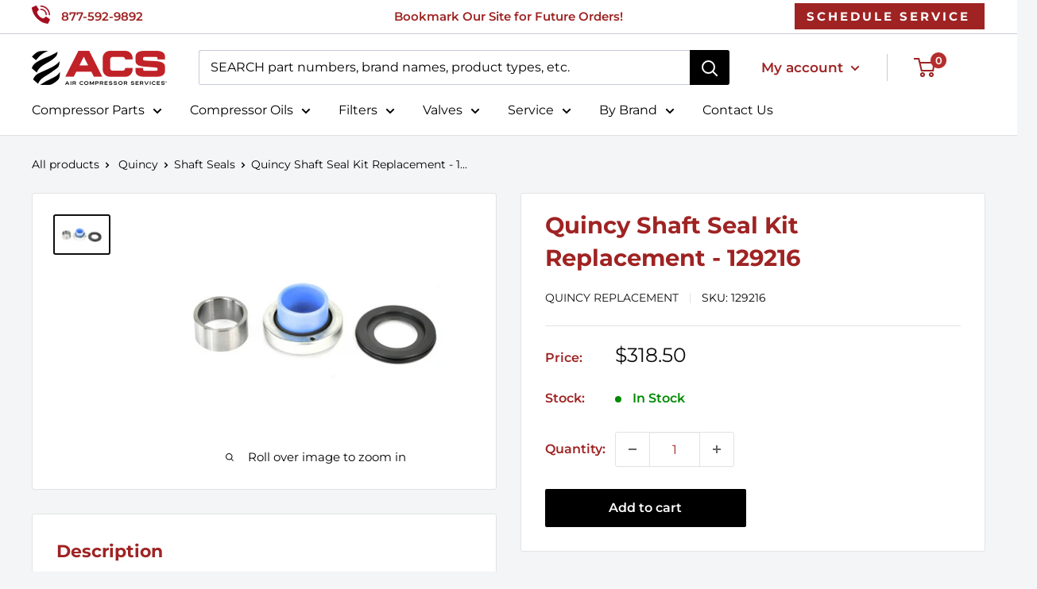

--- FILE ---
content_type: text/html; charset=utf-8
request_url: https://aircompressorservices.com/products/quincy-shaft-seal-kit-replacement-129216
body_size: 52646
content:
<!doctype html>

<html class="no-js" lang="en">
  <head>
 
 <!-- AMP Reponsive code -->
      

    <meta charset="utf-8">
    <meta name="viewport" content="width=device-width, initial-scale=1.0, height=device-height, minimum-scale=1.0, maximum-scale=1.0">
    <meta name="theme-color" content="#100f0f"> 
    <meta name="msvalidate.01" content="B4658887E2A6BA655705FD36FB3A9E97" />

    <!-- Crazy Egg Heat Map tracking script -->
    <script type="text/javascript" src="//script.crazyegg.com/pages/scripts/0126/8090.js" async="async"></script>

    <!-- Microsoft UET Tag Script - Shopify Checkout -->
<script>(function(w,d,t,r,u){var f,n,i;w[u]=w[u]||[],f=function(){var o={ti:"14007620", enableAutoSpaTracking: true};o.q=w[u],w[u]=new UET(o),w[u].push("pageLoad")},n=d.createElement(t),n.src=r,n.async=1,n.onload=n.onreadystatechange=function(){var s=this.readyState;s&&s!=="loaded"&&s!=="complete"||(f(),n.onload=n.onreadystatechange=null)},i=d.getElementsByTagName(t)[0],i.parentNode.insertBefore(n,i)})(window,document,"script","//bat.bing.com/bat.js","uetq");</script>
    
         <!-- ahrefs web analytics block -->
<script src="https://analytics.ahrefs.com/analytics.js" data-key="yK4OFYtcAye4jHs62+mX+w" async></script>

           <!-- SEO page title capture block --><!-- Google Search Console site verification  -->
        <meta name="google-site-verification" content="2VwvSkz2kdpOWMPgf0GJ_N95SOroLbJIFdhQHwJbNh0" />
       
 
<!-- GA Connector Code for Salesforce  -->
<script src="https://track.gaconnector.com/gaconnector.js" type="text/javascript"></script>
<script type="text/javascript">gaconnector2.track("fe714ecfc85c66fce33b751f1719962b");</script>
    
  
     
   
    
    
<title>Quincy Shaft Seal Kit Replacement - 129216
</title><meta name="description" content="Air Compressor Services has the Quincy Shaft Seal Kit Replacement - 129216 and a wide variety of compressor parts specifically designed to help you keep your machinery moving. Order yours today!">
    
<link rel="canonical" href="https://aircompressorservices.com/products/quincy-shaft-seal-kit-replacement-129216" /><link rel="shortcut icon" href="//aircompressorservices.com/cdn/shop/files/air-compressor-services-red-rotary-icons_copy_96x96.png?v=1703006467" type="image/png"><link rel="preload" as="style" href="//aircompressorservices.com/cdn/shop/t/34/assets/theme.css?v=104381673707740708311763740648">
    <link rel="preload" as="script" href="//aircompressorservices.com/cdn/shop/t/34/assets/theme.js?v=132219002375670937941759349026">
    <link rel="preconnect" href="https://cdn.shopify.com">
    <link rel="preconnect" href="https://fonts.shopifycdn.com">
    <link rel="dns-prefetch" href="https://productreviews.shopifycdn.com">
    <link rel="dns-prefetch" href="https://ajax.googleapis.com">
    <link rel="dns-prefetch" href="https://maps.googleapis.com">
    <link rel="dns-prefetch" href="https://maps.gstatic.com">

    <meta property="og:type" content="product">
  <meta property="og:title" content="Quincy Shaft Seal Kit Replacement - 129216"><meta property="og:image" content="http://aircompressorservices.com/cdn/shop/files/Quincy_Shaft_Seal_Kit_Replacement_-_129216_1733860901042.jpg?v=1733860902">
    <meta property="og:image:secure_url" content="https://aircompressorservices.com/cdn/shop/files/Quincy_Shaft_Seal_Kit_Replacement_-_129216_1733860901042.jpg?v=1733860902">
    <meta property="og:image:width" content="3042">
    <meta property="og:image:height" content="2028"><meta property="product:price:amount" content="318.50">
  <meta property="product:price:currency" content="USD"><meta property="og:description" content="Air Compressor Services has the Quincy Shaft Seal Kit Replacement - 129216 and a wide variety of compressor parts specifically designed to help you keep your machinery moving. Order yours today!"><meta property="og:url" content="https://aircompressorservices.com/products/quincy-shaft-seal-kit-replacement-129216">
<meta property="og:site_name" content="Air Compressor Services"><meta name="twitter:card" content="summary"><meta name="twitter:title" content="Quincy Shaft Seal Kit Replacement - 129216">
  <meta name="twitter:description" content="Quincy Shaft Seal Kit Replacement - 129216We have the Quincy Shaft Seal Kit Replacement - 129216 and many other air compressor parts to help you keep your machinery moving. Order yours today! Why Choose Us? OEM-Equivalent Quality: Our parts meet or exceed OEM standards - at a fraction of the price. You&#39;re not paying extra for a logo. Not Just Another Marketplace: We&#39;re not just a place to buy parts or oil. We&#39;re compressor experts who can provide personalized guidance and reliable support. All Brands, No Restrictions: Unlike many distributors who are tied to OEM agreements, we sell and service parts for all major compressor brands. Can&#39;t find what you need? We&#39;ll help you get it. USA-Based Support: Talk to real people in Greenville, SC, who know compressors and are ready to help. Still curious? Learn more about our Inlet">
  <meta name="twitter:image" content="https://aircompressorservices.com/cdn/shop/files/Quincy_Shaft_Seal_Kit_Replacement_-_129216_1733860901042_600x600_crop_center.jpg?v=1733860902">
    <link rel="preload" href="//aircompressorservices.com/cdn/fonts/montserrat/montserrat_n7.3c434e22befd5c18a6b4afadb1e3d77c128c7939.woff2" as="font" type="font/woff2" crossorigin><link rel="preload" href="//aircompressorservices.com/cdn/fonts/montserrat/montserrat_n4.81949fa0ac9fd2021e16436151e8eaa539321637.woff2" as="font" type="font/woff2" crossorigin><style>
  @font-face {
  font-family: Montserrat;
  font-weight: 700;
  font-style: normal;
  font-display: swap;
  src: url("//aircompressorservices.com/cdn/fonts/montserrat/montserrat_n7.3c434e22befd5c18a6b4afadb1e3d77c128c7939.woff2") format("woff2"),
       url("//aircompressorservices.com/cdn/fonts/montserrat/montserrat_n7.5d9fa6e2cae713c8fb539a9876489d86207fe957.woff") format("woff");
}

  @font-face {
  font-family: Montserrat;
  font-weight: 400;
  font-style: normal;
  font-display: swap;
  src: url("//aircompressorservices.com/cdn/fonts/montserrat/montserrat_n4.81949fa0ac9fd2021e16436151e8eaa539321637.woff2") format("woff2"),
       url("//aircompressorservices.com/cdn/fonts/montserrat/montserrat_n4.a6c632ca7b62da89c3594789ba828388aac693fe.woff") format("woff");
}

@font-face {
  font-family: Montserrat;
  font-weight: 600;
  font-style: normal;
  font-display: swap;
  src: url("//aircompressorservices.com/cdn/fonts/montserrat/montserrat_n6.1326b3e84230700ef15b3a29fb520639977513e0.woff2") format("woff2"),
       url("//aircompressorservices.com/cdn/fonts/montserrat/montserrat_n6.652f051080eb14192330daceed8cd53dfdc5ead9.woff") format("woff");
}

@font-face {
  font-family: Montserrat;
  font-weight: 700;
  font-style: italic;
  font-display: swap;
  src: url("//aircompressorservices.com/cdn/fonts/montserrat/montserrat_i7.a0d4a463df4f146567d871890ffb3c80408e7732.woff2") format("woff2"),
       url("//aircompressorservices.com/cdn/fonts/montserrat/montserrat_i7.f6ec9f2a0681acc6f8152c40921d2a4d2e1a2c78.woff") format("woff");
}


  @font-face {
  font-family: Montserrat;
  font-weight: 700;
  font-style: normal;
  font-display: swap;
  src: url("//aircompressorservices.com/cdn/fonts/montserrat/montserrat_n7.3c434e22befd5c18a6b4afadb1e3d77c128c7939.woff2") format("woff2"),
       url("//aircompressorservices.com/cdn/fonts/montserrat/montserrat_n7.5d9fa6e2cae713c8fb539a9876489d86207fe957.woff") format("woff");
}

  @font-face {
  font-family: Montserrat;
  font-weight: 400;
  font-style: italic;
  font-display: swap;
  src: url("//aircompressorservices.com/cdn/fonts/montserrat/montserrat_i4.5a4ea298b4789e064f62a29aafc18d41f09ae59b.woff2") format("woff2"),
       url("//aircompressorservices.com/cdn/fonts/montserrat/montserrat_i4.072b5869c5e0ed5b9d2021e4c2af132e16681ad2.woff") format("woff");
}

  @font-face {
  font-family: Montserrat;
  font-weight: 700;
  font-style: italic;
  font-display: swap;
  src: url("//aircompressorservices.com/cdn/fonts/montserrat/montserrat_i7.a0d4a463df4f146567d871890ffb3c80408e7732.woff2") format("woff2"),
       url("//aircompressorservices.com/cdn/fonts/montserrat/montserrat_i7.f6ec9f2a0681acc6f8152c40921d2a4d2e1a2c78.woff") format("woff");
}


  :root {
    --default-text-font-size : 15px;
    --base-text-font-size    : 16px;
    --heading-font-family    : Montserrat, sans-serif;
    --heading-font-weight    : 700;
    --heading-font-style     : normal;
    --text-font-family       : Montserrat, sans-serif;
    --text-font-weight       : 400;
    --text-font-style        : normal;
    --text-font-bolder-weight: 600;
    --text-link-decoration   : normal;

    --text-color               : #000000;
    --text-color-rgb           : 0, 0, 0;
    --heading-color            : #9f2323;
    --border-color             : #e1e3e4;
    --border-color-rgb         : 225, 227, 228;
    --form-border-color        : #d4d6d8;
    --accent-color             : #100f0f;
    --accent-color-rgb         : 16, 15, 15;
    --link-color               : #9f2323;
    --link-color-hover         : #601515;
    --background               : #f3f5f6;
    --secondary-background     : #ffffff;
    --secondary-background-rgb : 255, 255, 255;
    --accent-background        : rgba(16, 15, 15, 0.08);

    --input-background: #ffffff;

    --error-color       : #ff0000;
    --error-background  : rgba(255, 0, 0, 0.07);
    --success-color     : #00aa00;
    --success-background: rgba(0, 170, 0, 0.11);

    --primary-button-background      : #000000;
    --primary-button-background-rgb  : 0, 0, 0;
    --primary-button-text-color      : #ffffff;
    --secondary-button-background    : #b42d2d;
    --secondary-button-background-rgb: 180, 45, 45;
    --secondary-button-text-color    : #ffffff;

    --header-background      : #ffffff;
    --header-text-color      : #ffffff;
    --header-light-text-color: #454f88;
    --header-border-color    : rgba(69, 79, 136, 0.3);
    --header-accent-color    : #b42d2d;

    --footer-background-color:    #f3f5f6;
    --footer-heading-text-color:  #b42d2d;
    --footer-body-text-color:     #677279;
    --footer-body-text-color-rgb: 103, 114, 121;
    --footer-accent-color:        #9f2323;
    --footer-accent-color-rgb:    159, 35, 35;
    --footer-border:              1px solid var(--border-color);
    
    --flickity-arrow-color: #abb1b4;--product-on-sale-accent           : #ee0000;
    --product-on-sale-accent-rgb       : 238, 0, 0;
    --product-on-sale-color            : #ffffff;
    --product-in-stock-color           : #008a00;
    --product-low-stock-color          : #eaaf03;
    --product-sold-out-color           : #8a9297;
    --product-custom-label-1-background: #008a00;
    --product-custom-label-1-color     : #ffffff;
    --product-custom-label-2-background: #00a500;
    --product-custom-label-2-color     : #ffffff;
    --product-review-star-color        : #ffbd00;

    --mobile-container-gutter : 20px;
    --desktop-container-gutter: 40px;

    /* Shopify related variables */
    --payment-terms-background-color: #f3f5f6;
  }
</style>

<script>
  // IE11 does not have support for CSS variables, so we have to polyfill them
  if (!(((window || {}).CSS || {}).supports && window.CSS.supports('(--a: 0)'))) {
    const script = document.createElement('script');
    script.type = 'text/javascript';
    script.src = 'https://cdn.jsdelivr.net/npm/css-vars-ponyfill@2';
    script.onload = function() {
      cssVars({});
    };

    document.getElementsByTagName('head')[0].appendChild(script);
  }
</script>


    <script>window.performance && window.performance.mark && window.performance.mark('shopify.content_for_header.start');</script><meta name="google-site-verification" content="Q1bOsIIp25yHV4bdH5hTTOPD6KePZqT4xT7-C2JL6YU">
<meta id="shopify-digital-wallet" name="shopify-digital-wallet" content="/27831926872/digital_wallets/dialog">
<meta name="shopify-checkout-api-token" content="fae254a2f7f237e71a23fb2bb309629c">
<link rel="alternate" type="application/json+oembed" href="https://aircompressorservices.com/products/quincy-shaft-seal-kit-replacement-129216.oembed">
<script async="async" src="/checkouts/internal/preloads.js?locale=en-US"></script>
<link rel="preconnect" href="https://shop.app" crossorigin="anonymous">
<script async="async" src="https://shop.app/checkouts/internal/preloads.js?locale=en-US&shop_id=27831926872" crossorigin="anonymous"></script>
<script id="apple-pay-shop-capabilities" type="application/json">{"shopId":27831926872,"countryCode":"US","currencyCode":"USD","merchantCapabilities":["supports3DS"],"merchantId":"gid:\/\/shopify\/Shop\/27831926872","merchantName":"Air Compressor Services","requiredBillingContactFields":["postalAddress","email","phone"],"requiredShippingContactFields":["postalAddress","email","phone"],"shippingType":"shipping","supportedNetworks":["visa","masterCard","amex","discover","elo","jcb"],"total":{"type":"pending","label":"Air Compressor Services","amount":"1.00"},"shopifyPaymentsEnabled":true,"supportsSubscriptions":true}</script>
<script id="shopify-features" type="application/json">{"accessToken":"fae254a2f7f237e71a23fb2bb309629c","betas":["rich-media-storefront-analytics"],"domain":"aircompressorservices.com","predictiveSearch":true,"shopId":27831926872,"locale":"en"}</script>
<script>var Shopify = Shopify || {};
Shopify.shop = "aircompressorservices.myshopify.com";
Shopify.locale = "en";
Shopify.currency = {"active":"USD","rate":"1.0"};
Shopify.country = "US";
Shopify.theme = {"name":"acs-shopify-warehouse-theme\/main","id":145191698614,"schema_name":"Warehouse","schema_version":"2.6.6","theme_store_id":null,"role":"main"};
Shopify.theme.handle = "null";
Shopify.theme.style = {"id":null,"handle":null};
Shopify.cdnHost = "aircompressorservices.com/cdn";
Shopify.routes = Shopify.routes || {};
Shopify.routes.root = "/";</script>
<script type="module">!function(o){(o.Shopify=o.Shopify||{}).modules=!0}(window);</script>
<script>!function(o){function n(){var o=[];function n(){o.push(Array.prototype.slice.apply(arguments))}return n.q=o,n}var t=o.Shopify=o.Shopify||{};t.loadFeatures=n(),t.autoloadFeatures=n()}(window);</script>
<script>
  window.ShopifyPay = window.ShopifyPay || {};
  window.ShopifyPay.apiHost = "shop.app\/pay";
  window.ShopifyPay.redirectState = null;
</script>
<script id="shop-js-analytics" type="application/json">{"pageType":"product"}</script>
<script defer="defer" async type="module" src="//aircompressorservices.com/cdn/shopifycloud/shop-js/modules/v2/client.init-shop-cart-sync_IZsNAliE.en.esm.js"></script>
<script defer="defer" async type="module" src="//aircompressorservices.com/cdn/shopifycloud/shop-js/modules/v2/chunk.common_0OUaOowp.esm.js"></script>
<script type="module">
  await import("//aircompressorservices.com/cdn/shopifycloud/shop-js/modules/v2/client.init-shop-cart-sync_IZsNAliE.en.esm.js");
await import("//aircompressorservices.com/cdn/shopifycloud/shop-js/modules/v2/chunk.common_0OUaOowp.esm.js");

  window.Shopify.SignInWithShop?.initShopCartSync?.({"fedCMEnabled":true,"windoidEnabled":true});

</script>
<script>
  window.Shopify = window.Shopify || {};
  if (!window.Shopify.featureAssets) window.Shopify.featureAssets = {};
  window.Shopify.featureAssets['shop-js'] = {"shop-cart-sync":["modules/v2/client.shop-cart-sync_DLOhI_0X.en.esm.js","modules/v2/chunk.common_0OUaOowp.esm.js"],"init-fed-cm":["modules/v2/client.init-fed-cm_C6YtU0w6.en.esm.js","modules/v2/chunk.common_0OUaOowp.esm.js"],"shop-button":["modules/v2/client.shop-button_BCMx7GTG.en.esm.js","modules/v2/chunk.common_0OUaOowp.esm.js"],"shop-cash-offers":["modules/v2/client.shop-cash-offers_BT26qb5j.en.esm.js","modules/v2/chunk.common_0OUaOowp.esm.js","modules/v2/chunk.modal_CGo_dVj3.esm.js"],"init-windoid":["modules/v2/client.init-windoid_B9PkRMql.en.esm.js","modules/v2/chunk.common_0OUaOowp.esm.js"],"init-shop-email-lookup-coordinator":["modules/v2/client.init-shop-email-lookup-coordinator_DZkqjsbU.en.esm.js","modules/v2/chunk.common_0OUaOowp.esm.js"],"shop-toast-manager":["modules/v2/client.shop-toast-manager_Di2EnuM7.en.esm.js","modules/v2/chunk.common_0OUaOowp.esm.js"],"shop-login-button":["modules/v2/client.shop-login-button_BtqW_SIO.en.esm.js","modules/v2/chunk.common_0OUaOowp.esm.js","modules/v2/chunk.modal_CGo_dVj3.esm.js"],"avatar":["modules/v2/client.avatar_BTnouDA3.en.esm.js"],"pay-button":["modules/v2/client.pay-button_CWa-C9R1.en.esm.js","modules/v2/chunk.common_0OUaOowp.esm.js"],"init-shop-cart-sync":["modules/v2/client.init-shop-cart-sync_IZsNAliE.en.esm.js","modules/v2/chunk.common_0OUaOowp.esm.js"],"init-customer-accounts":["modules/v2/client.init-customer-accounts_DenGwJTU.en.esm.js","modules/v2/client.shop-login-button_BtqW_SIO.en.esm.js","modules/v2/chunk.common_0OUaOowp.esm.js","modules/v2/chunk.modal_CGo_dVj3.esm.js"],"init-shop-for-new-customer-accounts":["modules/v2/client.init-shop-for-new-customer-accounts_JdHXxpS9.en.esm.js","modules/v2/client.shop-login-button_BtqW_SIO.en.esm.js","modules/v2/chunk.common_0OUaOowp.esm.js","modules/v2/chunk.modal_CGo_dVj3.esm.js"],"init-customer-accounts-sign-up":["modules/v2/client.init-customer-accounts-sign-up_D6__K_p8.en.esm.js","modules/v2/client.shop-login-button_BtqW_SIO.en.esm.js","modules/v2/chunk.common_0OUaOowp.esm.js","modules/v2/chunk.modal_CGo_dVj3.esm.js"],"checkout-modal":["modules/v2/client.checkout-modal_C_ZQDY6s.en.esm.js","modules/v2/chunk.common_0OUaOowp.esm.js","modules/v2/chunk.modal_CGo_dVj3.esm.js"],"shop-follow-button":["modules/v2/client.shop-follow-button_XetIsj8l.en.esm.js","modules/v2/chunk.common_0OUaOowp.esm.js","modules/v2/chunk.modal_CGo_dVj3.esm.js"],"lead-capture":["modules/v2/client.lead-capture_DvA72MRN.en.esm.js","modules/v2/chunk.common_0OUaOowp.esm.js","modules/v2/chunk.modal_CGo_dVj3.esm.js"],"shop-login":["modules/v2/client.shop-login_ClXNxyh6.en.esm.js","modules/v2/chunk.common_0OUaOowp.esm.js","modules/v2/chunk.modal_CGo_dVj3.esm.js"],"payment-terms":["modules/v2/client.payment-terms_CNlwjfZz.en.esm.js","modules/v2/chunk.common_0OUaOowp.esm.js","modules/v2/chunk.modal_CGo_dVj3.esm.js"]};
</script>
<script>(function() {
  var isLoaded = false;
  function asyncLoad() {
    if (isLoaded) return;
    isLoaded = true;
    var urls = ["https:\/\/d23dclunsivw3h.cloudfront.net\/redirect-app.js?shop=aircompressorservices.myshopify.com"];
    for (var i = 0; i < urls.length; i++) {
      var s = document.createElement('script');
      s.type = 'text/javascript';
      s.async = true;
      s.src = urls[i];
      var x = document.getElementsByTagName('script')[0];
      x.parentNode.insertBefore(s, x);
    }
  };
  if(window.attachEvent) {
    window.attachEvent('onload', asyncLoad);
  } else {
    window.addEventListener('load', asyncLoad, false);
  }
})();</script>
<script id="__st">var __st={"a":27831926872,"offset":-18000,"reqid":"bc7c4274-dbaa-48c0-b809-d96f4160ad38-1768412219","pageurl":"aircompressorservices.com\/products\/quincy-shaft-seal-kit-replacement-129216","u":"3010bf2bfe42","p":"product","rtyp":"product","rid":4526604288088};</script>
<script>window.ShopifyPaypalV4VisibilityTracking = true;</script>
<script id="captcha-bootstrap">!function(){'use strict';const t='contact',e='account',n='new_comment',o=[[t,t],['blogs',n],['comments',n],[t,'customer']],c=[[e,'customer_login'],[e,'guest_login'],[e,'recover_customer_password'],[e,'create_customer']],r=t=>t.map((([t,e])=>`form[action*='/${t}']:not([data-nocaptcha='true']) input[name='form_type'][value='${e}']`)).join(','),a=t=>()=>t?[...document.querySelectorAll(t)].map((t=>t.form)):[];function s(){const t=[...o],e=r(t);return a(e)}const i='password',u='form_key',d=['recaptcha-v3-token','g-recaptcha-response','h-captcha-response',i],f=()=>{try{return window.sessionStorage}catch{return}},m='__shopify_v',_=t=>t.elements[u];function p(t,e,n=!1){try{const o=window.sessionStorage,c=JSON.parse(o.getItem(e)),{data:r}=function(t){const{data:e,action:n}=t;return t[m]||n?{data:e,action:n}:{data:t,action:n}}(c);for(const[e,n]of Object.entries(r))t.elements[e]&&(t.elements[e].value=n);n&&o.removeItem(e)}catch(o){console.error('form repopulation failed',{error:o})}}const l='form_type',E='cptcha';function T(t){t.dataset[E]=!0}const w=window,h=w.document,L='Shopify',v='ce_forms',y='captcha';let A=!1;((t,e)=>{const n=(g='f06e6c50-85a8-45c8-87d0-21a2b65856fe',I='https://cdn.shopify.com/shopifycloud/storefront-forms-hcaptcha/ce_storefront_forms_captcha_hcaptcha.v1.5.2.iife.js',D={infoText:'Protected by hCaptcha',privacyText:'Privacy',termsText:'Terms'},(t,e,n)=>{const o=w[L][v],c=o.bindForm;if(c)return c(t,g,e,D).then(n);var r;o.q.push([[t,g,e,D],n]),r=I,A||(h.body.append(Object.assign(h.createElement('script'),{id:'captcha-provider',async:!0,src:r})),A=!0)});var g,I,D;w[L]=w[L]||{},w[L][v]=w[L][v]||{},w[L][v].q=[],w[L][y]=w[L][y]||{},w[L][y].protect=function(t,e){n(t,void 0,e),T(t)},Object.freeze(w[L][y]),function(t,e,n,w,h,L){const[v,y,A,g]=function(t,e,n){const i=e?o:[],u=t?c:[],d=[...i,...u],f=r(d),m=r(i),_=r(d.filter((([t,e])=>n.includes(e))));return[a(f),a(m),a(_),s()]}(w,h,L),I=t=>{const e=t.target;return e instanceof HTMLFormElement?e:e&&e.form},D=t=>v().includes(t);t.addEventListener('submit',(t=>{const e=I(t);if(!e)return;const n=D(e)&&!e.dataset.hcaptchaBound&&!e.dataset.recaptchaBound,o=_(e),c=g().includes(e)&&(!o||!o.value);(n||c)&&t.preventDefault(),c&&!n&&(function(t){try{if(!f())return;!function(t){const e=f();if(!e)return;const n=_(t);if(!n)return;const o=n.value;o&&e.removeItem(o)}(t);const e=Array.from(Array(32),(()=>Math.random().toString(36)[2])).join('');!function(t,e){_(t)||t.append(Object.assign(document.createElement('input'),{type:'hidden',name:u})),t.elements[u].value=e}(t,e),function(t,e){const n=f();if(!n)return;const o=[...t.querySelectorAll(`input[type='${i}']`)].map((({name:t})=>t)),c=[...d,...o],r={};for(const[a,s]of new FormData(t).entries())c.includes(a)||(r[a]=s);n.setItem(e,JSON.stringify({[m]:1,action:t.action,data:r}))}(t,e)}catch(e){console.error('failed to persist form',e)}}(e),e.submit())}));const S=(t,e)=>{t&&!t.dataset[E]&&(n(t,e.some((e=>e===t))),T(t))};for(const o of['focusin','change'])t.addEventListener(o,(t=>{const e=I(t);D(e)&&S(e,y())}));const B=e.get('form_key'),M=e.get(l),P=B&&M;t.addEventListener('DOMContentLoaded',(()=>{const t=y();if(P)for(const e of t)e.elements[l].value===M&&p(e,B);[...new Set([...A(),...v().filter((t=>'true'===t.dataset.shopifyCaptcha))])].forEach((e=>S(e,t)))}))}(h,new URLSearchParams(w.location.search),n,t,e,['guest_login'])})(!0,!0)}();</script>
<script integrity="sha256-4kQ18oKyAcykRKYeNunJcIwy7WH5gtpwJnB7kiuLZ1E=" data-source-attribution="shopify.loadfeatures" defer="defer" src="//aircompressorservices.com/cdn/shopifycloud/storefront/assets/storefront/load_feature-a0a9edcb.js" crossorigin="anonymous"></script>
<script crossorigin="anonymous" defer="defer" src="//aircompressorservices.com/cdn/shopifycloud/storefront/assets/shopify_pay/storefront-65b4c6d7.js?v=20250812"></script>
<script data-source-attribution="shopify.dynamic_checkout.dynamic.init">var Shopify=Shopify||{};Shopify.PaymentButton=Shopify.PaymentButton||{isStorefrontPortableWallets:!0,init:function(){window.Shopify.PaymentButton.init=function(){};var t=document.createElement("script");t.src="https://aircompressorservices.com/cdn/shopifycloud/portable-wallets/latest/portable-wallets.en.js",t.type="module",document.head.appendChild(t)}};
</script>
<script data-source-attribution="shopify.dynamic_checkout.buyer_consent">
  function portableWalletsHideBuyerConsent(e){var t=document.getElementById("shopify-buyer-consent"),n=document.getElementById("shopify-subscription-policy-button");t&&n&&(t.classList.add("hidden"),t.setAttribute("aria-hidden","true"),n.removeEventListener("click",e))}function portableWalletsShowBuyerConsent(e){var t=document.getElementById("shopify-buyer-consent"),n=document.getElementById("shopify-subscription-policy-button");t&&n&&(t.classList.remove("hidden"),t.removeAttribute("aria-hidden"),n.addEventListener("click",e))}window.Shopify?.PaymentButton&&(window.Shopify.PaymentButton.hideBuyerConsent=portableWalletsHideBuyerConsent,window.Shopify.PaymentButton.showBuyerConsent=portableWalletsShowBuyerConsent);
</script>
<script>
  function portableWalletsCleanup(e){e&&e.src&&console.error("Failed to load portable wallets script "+e.src);var t=document.querySelectorAll("shopify-accelerated-checkout .shopify-payment-button__skeleton, shopify-accelerated-checkout-cart .wallet-cart-button__skeleton"),e=document.getElementById("shopify-buyer-consent");for(let e=0;e<t.length;e++)t[e].remove();e&&e.remove()}function portableWalletsNotLoadedAsModule(e){e instanceof ErrorEvent&&"string"==typeof e.message&&e.message.includes("import.meta")&&"string"==typeof e.filename&&e.filename.includes("portable-wallets")&&(window.removeEventListener("error",portableWalletsNotLoadedAsModule),window.Shopify.PaymentButton.failedToLoad=e,"loading"===document.readyState?document.addEventListener("DOMContentLoaded",window.Shopify.PaymentButton.init):window.Shopify.PaymentButton.init())}window.addEventListener("error",portableWalletsNotLoadedAsModule);
</script>

<script type="module" src="https://aircompressorservices.com/cdn/shopifycloud/portable-wallets/latest/portable-wallets.en.js" onError="portableWalletsCleanup(this)" crossorigin="anonymous"></script>
<script nomodule>
  document.addEventListener("DOMContentLoaded", portableWalletsCleanup);
</script>

<link id="shopify-accelerated-checkout-styles" rel="stylesheet" media="screen" href="https://aircompressorservices.com/cdn/shopifycloud/portable-wallets/latest/accelerated-checkout-backwards-compat.css" crossorigin="anonymous">
<style id="shopify-accelerated-checkout-cart">
        #shopify-buyer-consent {
  margin-top: 1em;
  display: inline-block;
  width: 100%;
}

#shopify-buyer-consent.hidden {
  display: none;
}

#shopify-subscription-policy-button {
  background: none;
  border: none;
  padding: 0;
  text-decoration: underline;
  font-size: inherit;
  cursor: pointer;
}

#shopify-subscription-policy-button::before {
  box-shadow: none;
}

      </style>

<script>window.performance && window.performance.mark && window.performance.mark('shopify.content_for_header.end');</script>

    <link rel="stylesheet" href="//aircompressorservices.com/cdn/shop/t/34/assets/theme.css?v=104381673707740708311763740648">

    
  <script type="application/ld+json">
  {
    "@context": "http://schema.org",
    "@type": "Product",
    "offers": [{
          "@type": "Offer",
          "name": "Default Title",
          "availability":"https://schema.org/InStock",
          "price": 318.5,
          "priceCurrency": "USD",
          "priceValidUntil": "2026-01-24","sku": "129216","url": "/products/quincy-shaft-seal-kit-replacement-129216?variant=43703464820918"
        }
],
    "brand": {
      "name": "Quincy"
    },
    "name": "Quincy Shaft Seal Kit Replacement - 129216",
    "description": "Quincy Shaft Seal Kit Replacement - 129216We have the Quincy Shaft Seal Kit Replacement - 129216 and many other air compressor parts to help you keep your machinery moving. Order yours today!\nWhy Choose Us?\n\n\nOEM-Equivalent Quality: Our parts meet or exceed OEM standards - at a fraction of the price. You're not paying extra for a logo. \n\nNot Just Another Marketplace: We're not just a place to buy parts or oil. We're compressor experts who can provide personalized guidance and reliable support.\n\nAll Brands, No Restrictions: Unlike many distributors who are tied to OEM agreements, we sell and service parts for all major compressor brands. Can't find what you need? We'll help you get it.\n\nUSA-Based Support: Talk to real people in Greenville, SC, who know compressors and are ready to help. \n\nStill curious? Learn more about our Inlet to Outlet™ Promise and see why so many customers trust us as their go-to compressor partner.Other Quincy Replacement Parts:In addition to the Quincy Shaft Seal Kit Replacement - 129216, we stock replacement parts for Quincy Air Filters, Quincy Oil Filters, Quincy Separators, Quincy Oil and more so you can maximize the performance of your Quincy Compressors.",
    "category": "Shaft Seals",
    "url": "/products/quincy-shaft-seal-kit-replacement-129216",
    "sku": "129216",
    "image": {
      "@type": "ImageObject",
      "url": "https://aircompressorservices.com/cdn/shop/files/Quincy_Shaft_Seal_Kit_Replacement_-_129216_1733860901042_1024x.jpg?v=1733860902",
      "image": "https://aircompressorservices.com/cdn/shop/files/Quincy_Shaft_Seal_Kit_Replacement_-_129216_1733860901042_1024x.jpg?v=1733860902",
      "name": "Quincy Shaft Seal Kit Replacement - 129216",
      "width": "1024",
      "height": "1024"
    }
  }
  </script>



  <script type="application/ld+json">
  {
    "@context": "http://schema.org",
    "@type": "BreadcrumbList",
  "itemListElement": [{
      "@type": "ListItem",
      "position": 1,
      "name": "Home",
      "item": "https://aircompressorservices.com"
    },{
          "@type": "ListItem",
          "position": 2,
          "name": "Quincy Shaft Seal Kit Replacement - 129216",
          "item": "https://aircompressorservices.com/products/quincy-shaft-seal-kit-replacement-129216"
        }]
  }
  </script>


    <script>
      // This allows to expose several variables to the global scope, to be used in scripts
      window.theme = {
        pageType: "product",
        cartCount: 0,
        moneyFormat: "${{amount}}",
        moneyWithCurrencyFormat: "${{amount}} USD",
        currencyCodeEnabled: false,
        showDiscount: true,
        discountMode: "saving",
        searchMode: "product,page",
        searchUnavailableProducts: "show",
        cartType: "drawer"
      };

      window.routes = {
        rootUrl: "\/",
        rootUrlWithoutSlash: '',
        cartUrl: "\/cart",
        cartAddUrl: "\/cart\/add",
        cartChangeUrl: "\/cart\/change",
        searchUrl: "\/search",
        productRecommendationsUrl: "\/recommendations\/products"
      };

      window.languages = {
        productRegularPrice: "Regular price",
        productSalePrice: "Sale price",
        collectionOnSaleLabel: "Save {{savings}}",
        productFormUnavailable: "Unavailable",
        productFormAddToCart: "Add to cart",
        productFormSoldOut: "Sold out",
        productAdded: "Product has been added to your cart",
        productAddedShort: "Added!",
        shippingEstimatorNoResults: "No shipping could be found for your address.",
        shippingEstimatorOneResult: "There is one shipping rate for your address:",
        shippingEstimatorMultipleResults: "There are {{count}} shipping rates for your address:",
        shippingEstimatorErrors: "There are some errors:"
      };

      window.lazySizesConfig = {
        loadHidden: false,
        hFac: 0.8,
        expFactor: 3,
        customMedia: {
          '--phone': '(max-width: 640px)',
          '--tablet': '(min-width: 641px) and (max-width: 1023px)',
          '--lap': '(min-width: 1024px)'
        }
      };

      document.documentElement.className = document.documentElement.className.replace('no-js', 'js');
    </script><script src="//aircompressorservices.com/cdn/shop/t/34/assets/theme.js?v=132219002375670937941759349026" defer></script>
    <script src="//aircompressorservices.com/cdn/shop/t/34/assets/custom.js?v=123868664087292989731759349025" defer></script><script>
        (function () {
          window.onpageshow = function() {
            // We force re-freshing the cart content onpageshow, as most browsers will serve a cache copy when hitting the
            // back button, which cause staled data
            document.documentElement.dispatchEvent(new CustomEvent('cart:refresh', {
              bubbles: true,
              detail: {scrollToTop: false}
            }));
          };
        })();
      </script>

<!-- CTM Tracking -->
<script async src="//105544.tctm.xyz/t.js"></script>


<!-- Apollo Tracking -->
    <script>function initApollo(){var n=Math.random().toString(36).substring(7),o=document.createElement("script");
o.src="https://assets.apollo.io/micro/website-tracker/tracker.iife.js?nocache="+n,o.async=!0,o.defer=!0,
o.onload=function(){window.trackingFunctions.onLoad({appId:"662fdd4889322e03021a29e1"})},
document.head.appendChild(o)}initApollo();</script>

    <script>
      document.addEventListener('DOMContentLoaded', function() {
        function getQueryParam(name) {
          name = name.replace(/[\[]/, '\\[').replace(/[\]]/, '\\]');
          var regex = new RegExp('[\\?&]' + name + '=([^&#]*)');
          var results = regex.exec(location.search);
          return results === null ? '' : decodeURIComponent(results[1].replace(/\+/g, ' '));
        }

        const params = {
          'keyword': getQueryParam('utm_term'),
          'medium': getQueryParam('utm_medium'),
          'campaignBrand': getQueryParam('brand'),
          'campaignId': getQueryParam('campaignid'),
          'adGroup': getQueryParam('adgroupid'),
        };
    
        Object.keys(params).forEach(key => {
          if (params[key]) {
            sessionStorage.setItem(key, params[key]);
          }
        });

        if (!sessionStorage.getItem('landingUrl')) {
          sessionStorage.setItem('landingUrl', window.location.href);
        }

        if (!sessionStorage.getItem('referringUrl') && document.referrer) {
          sessionStorage.setItem('referringUrl', document.referrer);
        }
      })
        </script>
     
    <!-- Microsoft Clarity -->
    <script type="text/javascript">
    (function(c,l,a,r,i,t,y){
        c[a]=c[a]||function(){(c[a].q=c[a].q||[]).push(arguments)};
        t=l.createElement(r);t.async=1;t.src="https://www.clarity.ms/tag/"+i;
        y=l.getElementsByTagName(r)[0];y.parentNode.insertBefore(t,y);
    })(window, document, "clarity", "script", "oczag8enzo");

    </script>

<!-- BEGIN app block: shopify://apps/judge-me-reviews/blocks/judgeme_core/61ccd3b1-a9f2-4160-9fe9-4fec8413e5d8 --><!-- Start of Judge.me Core -->






<link rel="dns-prefetch" href="https://cdnwidget.judge.me">
<link rel="dns-prefetch" href="https://cdn.judge.me">
<link rel="dns-prefetch" href="https://cdn1.judge.me">
<link rel="dns-prefetch" href="https://api.judge.me">

<script data-cfasync='false' class='jdgm-settings-script'>window.jdgmSettings={"pagination":5,"disable_web_reviews":false,"badge_no_review_text":"No reviews","badge_n_reviews_text":"{{ n }} review/reviews","hide_badge_preview_if_no_reviews":true,"badge_hide_text":false,"enforce_center_preview_badge":false,"widget_title":"Customer Reviews","widget_open_form_text":"Write a review","widget_close_form_text":"Cancel review","widget_refresh_page_text":"Refresh page","widget_summary_text":"Based on {{ number_of_reviews }} review/reviews","widget_no_review_text":"Be the first to write a review","widget_name_field_text":"Display name","widget_verified_name_field_text":"Verified Name (public)","widget_name_placeholder_text":"Display name","widget_required_field_error_text":"This field is required.","widget_email_field_text":"Email address","widget_verified_email_field_text":"Verified Email (private, can not be edited)","widget_email_placeholder_text":"Your email address","widget_email_field_error_text":"Please enter a valid email address.","widget_rating_field_text":"Rating","widget_review_title_field_text":"Review Title","widget_review_title_placeholder_text":"Give your review a title","widget_review_body_field_text":"Review content","widget_review_body_placeholder_text":"Start writing here...","widget_pictures_field_text":"Picture/Video (optional)","widget_submit_review_text":"Submit Review","widget_submit_verified_review_text":"Submit Verified Review","widget_submit_success_msg_with_auto_publish":"Thank you! Please refresh the page in a few moments to see your review. You can remove or edit your review by logging into \u003ca href='https://judge.me/login' target='_blank' rel='nofollow noopener'\u003eJudge.me\u003c/a\u003e","widget_submit_success_msg_no_auto_publish":"Thank you! Your review will be published as soon as it is approved by the shop admin. You can remove or edit your review by logging into \u003ca href='https://judge.me/login' target='_blank' rel='nofollow noopener'\u003eJudge.me\u003c/a\u003e","widget_show_default_reviews_out_of_total_text":"Showing {{ n_reviews_shown }} out of {{ n_reviews }} reviews.","widget_show_all_link_text":"Show all","widget_show_less_link_text":"Show less","widget_author_said_text":"{{ reviewer_name }} said:","widget_days_text":"{{ n }} days ago","widget_weeks_text":"{{ n }} week/weeks ago","widget_months_text":"{{ n }} month/months ago","widget_years_text":"{{ n }} year/years ago","widget_yesterday_text":"Yesterday","widget_today_text":"Today","widget_replied_text":"\u003e\u003e {{ shop_name }} replied:","widget_read_more_text":"Read more","widget_reviewer_name_as_initial":"","widget_rating_filter_color":"#fbcd0a","widget_rating_filter_see_all_text":"See all reviews","widget_sorting_most_recent_text":"Most Recent","widget_sorting_highest_rating_text":"Highest Rating","widget_sorting_lowest_rating_text":"Lowest Rating","widget_sorting_with_pictures_text":"Only Pictures","widget_sorting_most_helpful_text":"Most Helpful","widget_open_question_form_text":"Ask a question","widget_reviews_subtab_text":"Reviews","widget_questions_subtab_text":"Questions","widget_question_label_text":"Question","widget_answer_label_text":"Answer","widget_question_placeholder_text":"Write your question here","widget_submit_question_text":"Submit Question","widget_question_submit_success_text":"Thank you for your question! We will notify you once it gets answered.","verified_badge_text":"Verified","verified_badge_bg_color":"","verified_badge_text_color":"","verified_badge_placement":"left-of-reviewer-name","widget_review_max_height":"","widget_hide_border":false,"widget_social_share":false,"widget_thumb":false,"widget_review_location_show":false,"widget_location_format":"","all_reviews_include_out_of_store_products":true,"all_reviews_out_of_store_text":"(out of store)","all_reviews_pagination":100,"all_reviews_product_name_prefix_text":"about","enable_review_pictures":true,"enable_question_anwser":false,"widget_theme":"default","review_date_format":"mm/dd/yyyy","default_sort_method":"most-recent","widget_product_reviews_subtab_text":"Product Reviews","widget_shop_reviews_subtab_text":"Shop Reviews","widget_other_products_reviews_text":"Reviews for other products","widget_store_reviews_subtab_text":"Store reviews","widget_no_store_reviews_text":"This store hasn't received any reviews yet","widget_web_restriction_product_reviews_text":"This product hasn't received any reviews yet","widget_no_items_text":"No items found","widget_show_more_text":"Show more","widget_write_a_store_review_text":"Write a Store Review","widget_other_languages_heading":"Reviews in Other Languages","widget_translate_review_text":"Translate review to {{ language }}","widget_translating_review_text":"Translating...","widget_show_original_translation_text":"Show original ({{ language }})","widget_translate_review_failed_text":"Review couldn't be translated.","widget_translate_review_retry_text":"Retry","widget_translate_review_try_again_later_text":"Try again later","show_product_url_for_grouped_product":false,"widget_sorting_pictures_first_text":"Pictures First","show_pictures_on_all_rev_page_mobile":false,"show_pictures_on_all_rev_page_desktop":false,"floating_tab_hide_mobile_install_preference":false,"floating_tab_button_name":"★ Reviews","floating_tab_title":"Let customers speak for us","floating_tab_button_color":"","floating_tab_button_background_color":"","floating_tab_url":"","floating_tab_url_enabled":false,"floating_tab_tab_style":"text","all_reviews_text_badge_text":"Customers rate us {{ shop.metafields.judgeme.all_reviews_rating | round: 1 }}/5 based on {{ shop.metafields.judgeme.all_reviews_count }} reviews.","all_reviews_text_badge_text_branded_style":"{{ shop.metafields.judgeme.all_reviews_rating | round: 1 }} out of 5 stars based on {{ shop.metafields.judgeme.all_reviews_count }} reviews","is_all_reviews_text_badge_a_link":false,"show_stars_for_all_reviews_text_badge":false,"all_reviews_text_badge_url":"","all_reviews_text_style":"branded","all_reviews_text_color_style":"judgeme_brand_color","all_reviews_text_color":"#108474","all_reviews_text_show_jm_brand":false,"featured_carousel_show_header":true,"featured_carousel_title":"Let customers speak for us","testimonials_carousel_title":"Customers are saying","videos_carousel_title":"Real customer stories","cards_carousel_title":"Customers are saying","featured_carousel_count_text":"from {{ n }} reviews","featured_carousel_add_link_to_all_reviews_page":false,"featured_carousel_url":"","featured_carousel_show_images":true,"featured_carousel_autoslide_interval":5,"featured_carousel_arrows_on_the_sides":false,"featured_carousel_height":250,"featured_carousel_width":80,"featured_carousel_image_size":0,"featured_carousel_image_height":250,"featured_carousel_arrow_color":"#eeeeee","verified_count_badge_style":"branded","verified_count_badge_orientation":"horizontal","verified_count_badge_color_style":"judgeme_brand_color","verified_count_badge_color":"#108474","is_verified_count_badge_a_link":false,"verified_count_badge_url":"","verified_count_badge_show_jm_brand":true,"widget_rating_preset_default":5,"widget_first_sub_tab":"product-reviews","widget_show_histogram":true,"widget_histogram_use_custom_color":false,"widget_pagination_use_custom_color":false,"widget_star_use_custom_color":false,"widget_verified_badge_use_custom_color":false,"widget_write_review_use_custom_color":false,"picture_reminder_submit_button":"Upload Pictures","enable_review_videos":false,"mute_video_by_default":false,"widget_sorting_videos_first_text":"Videos First","widget_review_pending_text":"Pending","featured_carousel_items_for_large_screen":3,"social_share_options_order":"Facebook,Twitter","remove_microdata_snippet":true,"disable_json_ld":false,"enable_json_ld_products":false,"preview_badge_show_question_text":false,"preview_badge_no_question_text":"No questions","preview_badge_n_question_text":"{{ number_of_questions }} question/questions","qa_badge_show_icon":false,"qa_badge_position":"same-row","remove_judgeme_branding":true,"widget_add_search_bar":false,"widget_search_bar_placeholder":"Search","widget_sorting_verified_only_text":"Verified only","featured_carousel_theme":"default","featured_carousel_show_rating":true,"featured_carousel_show_title":true,"featured_carousel_show_body":true,"featured_carousel_show_date":false,"featured_carousel_show_reviewer":true,"featured_carousel_show_product":false,"featured_carousel_header_background_color":"#108474","featured_carousel_header_text_color":"#ffffff","featured_carousel_name_product_separator":"reviewed","featured_carousel_full_star_background":"#108474","featured_carousel_empty_star_background":"#dadada","featured_carousel_vertical_theme_background":"#f9fafb","featured_carousel_verified_badge_enable":true,"featured_carousel_verified_badge_color":"#108474","featured_carousel_border_style":"round","featured_carousel_review_line_length_limit":3,"featured_carousel_more_reviews_button_text":"Read more reviews","featured_carousel_view_product_button_text":"View product","all_reviews_page_load_reviews_on":"scroll","all_reviews_page_load_more_text":"Load More Reviews","disable_fb_tab_reviews":false,"enable_ajax_cdn_cache":false,"widget_advanced_speed_features":5,"widget_public_name_text":"displayed publicly like","default_reviewer_name":"John Smith","default_reviewer_name_has_non_latin":true,"widget_reviewer_anonymous":"Anonymous","medals_widget_title":"Judge.me Review Medals","medals_widget_background_color":"#f9fafb","medals_widget_position":"footer_all_pages","medals_widget_border_color":"#f9fafb","medals_widget_verified_text_position":"left","medals_widget_use_monochromatic_version":false,"medals_widget_elements_color":"#108474","show_reviewer_avatar":true,"widget_invalid_yt_video_url_error_text":"Not a YouTube video URL","widget_max_length_field_error_text":"Please enter no more than {0} characters.","widget_show_country_flag":false,"widget_show_collected_via_shop_app":true,"widget_verified_by_shop_badge_style":"light","widget_verified_by_shop_text":"Verified by Shop","widget_show_photo_gallery":false,"widget_load_with_code_splitting":true,"widget_ugc_install_preference":false,"widget_ugc_title":"Made by us, Shared by you","widget_ugc_subtitle":"Tag us to see your picture featured in our page","widget_ugc_arrows_color":"#ffffff","widget_ugc_primary_button_text":"Buy Now","widget_ugc_primary_button_background_color":"#108474","widget_ugc_primary_button_text_color":"#ffffff","widget_ugc_primary_button_border_width":"0","widget_ugc_primary_button_border_style":"none","widget_ugc_primary_button_border_color":"#108474","widget_ugc_primary_button_border_radius":"25","widget_ugc_secondary_button_text":"Load More","widget_ugc_secondary_button_background_color":"#ffffff","widget_ugc_secondary_button_text_color":"#108474","widget_ugc_secondary_button_border_width":"2","widget_ugc_secondary_button_border_style":"solid","widget_ugc_secondary_button_border_color":"#108474","widget_ugc_secondary_button_border_radius":"25","widget_ugc_reviews_button_text":"View Reviews","widget_ugc_reviews_button_background_color":"#ffffff","widget_ugc_reviews_button_text_color":"#108474","widget_ugc_reviews_button_border_width":"2","widget_ugc_reviews_button_border_style":"solid","widget_ugc_reviews_button_border_color":"#108474","widget_ugc_reviews_button_border_radius":"25","widget_ugc_reviews_button_link_to":"judgeme-reviews-page","widget_ugc_show_post_date":true,"widget_ugc_max_width":"800","widget_rating_metafield_value_type":true,"widget_primary_color":"#BE2227","widget_enable_secondary_color":false,"widget_secondary_color":"#edf5f5","widget_summary_average_rating_text":"{{ average_rating }} out of 5","widget_media_grid_title":"Customer photos \u0026 videos","widget_media_grid_see_more_text":"See more","widget_round_style":false,"widget_show_product_medals":true,"widget_verified_by_judgeme_text":"Verified by Judge.me","widget_show_store_medals":true,"widget_verified_by_judgeme_text_in_store_medals":"Verified by Judge.me","widget_media_field_exceed_quantity_message":"Sorry, we can only accept {{ max_media }} for one review.","widget_media_field_exceed_limit_message":"{{ file_name }} is too large, please select a {{ media_type }} less than {{ size_limit }}MB.","widget_review_submitted_text":"Review Submitted!","widget_question_submitted_text":"Question Submitted!","widget_close_form_text_question":"Cancel","widget_write_your_answer_here_text":"Write your answer here","widget_enabled_branded_link":true,"widget_show_collected_by_judgeme":false,"widget_reviewer_name_color":"","widget_write_review_text_color":"","widget_write_review_bg_color":"","widget_collected_by_judgeme_text":"collected by Judge.me","widget_pagination_type":"standard","widget_load_more_text":"Load More","widget_load_more_color":"#108474","widget_full_review_text":"Full Review","widget_read_more_reviews_text":"Read More Reviews","widget_read_questions_text":"Read Questions","widget_questions_and_answers_text":"Questions \u0026 Answers","widget_verified_by_text":"Verified by","widget_verified_text":"Verified","widget_number_of_reviews_text":"{{ number_of_reviews }} reviews","widget_back_button_text":"Back","widget_next_button_text":"Next","widget_custom_forms_filter_button":"Filters","custom_forms_style":"horizontal","widget_show_review_information":false,"how_reviews_are_collected":"How reviews are collected?","widget_show_review_keywords":false,"widget_gdpr_statement":"How we use your data: We'll only contact you about the review you left, and only if necessary. By submitting your review, you agree to Judge.me's \u003ca href='https://judge.me/terms' target='_blank' rel='nofollow noopener'\u003eterms\u003c/a\u003e, \u003ca href='https://judge.me/privacy' target='_blank' rel='nofollow noopener'\u003eprivacy\u003c/a\u003e and \u003ca href='https://judge.me/content-policy' target='_blank' rel='nofollow noopener'\u003econtent\u003c/a\u003e policies.","widget_multilingual_sorting_enabled":false,"widget_translate_review_content_enabled":false,"widget_translate_review_content_method":"manual","popup_widget_review_selection":"automatically_with_pictures","popup_widget_round_border_style":true,"popup_widget_show_title":true,"popup_widget_show_body":true,"popup_widget_show_reviewer":false,"popup_widget_show_product":true,"popup_widget_show_pictures":true,"popup_widget_use_review_picture":true,"popup_widget_show_on_home_page":true,"popup_widget_show_on_product_page":true,"popup_widget_show_on_collection_page":true,"popup_widget_show_on_cart_page":true,"popup_widget_position":"bottom_left","popup_widget_first_review_delay":5,"popup_widget_duration":5,"popup_widget_interval":5,"popup_widget_review_count":5,"popup_widget_hide_on_mobile":true,"review_snippet_widget_round_border_style":true,"review_snippet_widget_card_color":"#FFFFFF","review_snippet_widget_slider_arrows_background_color":"#FFFFFF","review_snippet_widget_slider_arrows_color":"#000000","review_snippet_widget_star_color":"#108474","show_product_variant":false,"all_reviews_product_variant_label_text":"Variant: ","widget_show_verified_branding":true,"widget_ai_summary_title":"Customers say","widget_ai_summary_disclaimer":"AI-powered review summary based on recent customer reviews","widget_show_ai_summary":false,"widget_show_ai_summary_bg":false,"widget_show_review_title_input":true,"redirect_reviewers_invited_via_email":"external_form","request_store_review_after_product_review":false,"request_review_other_products_in_order":false,"review_form_color_scheme":"default","review_form_corner_style":"square","review_form_star_color":{},"review_form_text_color":"#333333","review_form_background_color":"#ffffff","review_form_field_background_color":"#fafafa","review_form_button_color":{},"review_form_button_text_color":"#ffffff","review_form_modal_overlay_color":"#000000","review_content_screen_title_text":"How would you rate this product?","review_content_introduction_text":"We would love it if you would share a bit about your experience.","store_review_form_title_text":"How would you rate this store?","store_review_form_introduction_text":"We would love it if you would share a bit about your experience.","show_review_guidance_text":true,"one_star_review_guidance_text":"Poor","five_star_review_guidance_text":"Great","customer_information_screen_title_text":"About you","customer_information_introduction_text":"Please tell us more about you.","custom_questions_screen_title_text":"Your experience in more detail","custom_questions_introduction_text":"Here are a few questions to help us understand more about your experience.","review_submitted_screen_title_text":"Thanks for your review!","review_submitted_screen_thank_you_text":"We are processing it and it will appear on the store soon.","review_submitted_screen_email_verification_text":"Please confirm your email by clicking the link we just sent you. This helps us keep reviews authentic.","review_submitted_request_store_review_text":"Would you like to share your experience of shopping with us?","review_submitted_review_other_products_text":"Would you like to review these products?","store_review_screen_title_text":"Would you like to share your experience of shopping with us?","store_review_introduction_text":"We value your feedback and use it to improve. Please share any thoughts or suggestions you have.","reviewer_media_screen_title_picture_text":"Share a picture","reviewer_media_introduction_picture_text":"Upload a photo to support your review.","reviewer_media_screen_title_video_text":"Share a video","reviewer_media_introduction_video_text":"Upload a video to support your review.","reviewer_media_screen_title_picture_or_video_text":"Share a picture or video","reviewer_media_introduction_picture_or_video_text":"Upload a photo or video to support your review.","reviewer_media_youtube_url_text":"Paste your Youtube URL here","advanced_settings_next_step_button_text":"Next","advanced_settings_close_review_button_text":"Close","modal_write_review_flow":false,"write_review_flow_required_text":"Required","write_review_flow_privacy_message_text":"We respect your privacy.","write_review_flow_anonymous_text":"Post review as anonymous","write_review_flow_visibility_text":"This won't be visible to other customers.","write_review_flow_multiple_selection_help_text":"Select as many as you like","write_review_flow_single_selection_help_text":"Select one option","write_review_flow_required_field_error_text":"This field is required","write_review_flow_invalid_email_error_text":"Please enter a valid email address","write_review_flow_max_length_error_text":"Max. {{ max_length }} characters.","write_review_flow_media_upload_text":"\u003cb\u003eClick to upload\u003c/b\u003e or drag and drop","write_review_flow_gdpr_statement":"We'll only contact you about your review if necessary. By submitting your review, you agree to our \u003ca href='https://judge.me/terms' target='_blank' rel='nofollow noopener'\u003eterms and conditions\u003c/a\u003e and \u003ca href='https://judge.me/privacy' target='_blank' rel='nofollow noopener'\u003eprivacy policy\u003c/a\u003e.","rating_only_reviews_enabled":false,"show_negative_reviews_help_screen":false,"new_review_flow_help_screen_rating_threshold":3,"negative_review_resolution_screen_title_text":"Tell us more","negative_review_resolution_text":"Your experience matters to us. If there were issues with your purchase, we're here to help. Feel free to reach out to us, we'd love the opportunity to make things right.","negative_review_resolution_button_text":"Contact us","negative_review_resolution_proceed_with_review_text":"Leave a review","negative_review_resolution_subject":"Issue with purchase from {{ shop_name }}.{{ order_name }}","preview_badge_collection_page_install_status":false,"widget_review_custom_css":"","preview_badge_custom_css":"margin-top: 20px;\nmargin-bottom: 20px;","preview_badge_stars_count":"5-stars","featured_carousel_custom_css":"","floating_tab_custom_css":"","all_reviews_widget_custom_css":"","medals_widget_custom_css":"","verified_badge_custom_css":"","all_reviews_text_custom_css":"","transparency_badges_collected_via_store_invite":false,"transparency_badges_from_another_provider":false,"transparency_badges_collected_from_store_visitor":false,"transparency_badges_collected_by_verified_review_provider":false,"transparency_badges_earned_reward":false,"transparency_badges_collected_via_store_invite_text":"Review collected via store invitation","transparency_badges_from_another_provider_text":"Review collected from another provider","transparency_badges_collected_from_store_visitor_text":"Review collected from a store visitor","transparency_badges_written_in_google_text":"Review written in Google","transparency_badges_written_in_etsy_text":"Review written in Etsy","transparency_badges_written_in_shop_app_text":"Review written in Shop App","transparency_badges_earned_reward_text":"Review earned a reward for future purchase","product_review_widget_per_page":10,"widget_store_review_label_text":"Review about the store","checkout_comment_extension_title_on_product_page":"Customer Comments","checkout_comment_extension_num_latest_comment_show":5,"checkout_comment_extension_format":"name_and_timestamp","checkout_comment_customer_name":"last_initial","checkout_comment_comment_notification":true,"preview_badge_collection_page_install_preference":false,"preview_badge_home_page_install_preference":false,"preview_badge_product_page_install_preference":false,"review_widget_install_preference":"","review_carousel_install_preference":false,"floating_reviews_tab_install_preference":"none","verified_reviews_count_badge_install_preference":false,"all_reviews_text_install_preference":false,"review_widget_best_location":false,"judgeme_medals_install_preference":false,"review_widget_revamp_enabled":false,"review_widget_qna_enabled":false,"review_widget_header_theme":"minimal","review_widget_widget_title_enabled":true,"review_widget_header_text_size":"medium","review_widget_header_text_weight":"regular","review_widget_average_rating_style":"compact","review_widget_bar_chart_enabled":true,"review_widget_bar_chart_type":"numbers","review_widget_bar_chart_style":"standard","review_widget_expanded_media_gallery_enabled":false,"review_widget_reviews_section_theme":"standard","review_widget_image_style":"thumbnails","review_widget_review_image_ratio":"square","review_widget_stars_size":"medium","review_widget_verified_badge":"standard_text","review_widget_review_title_text_size":"medium","review_widget_review_text_size":"medium","review_widget_review_text_length":"medium","review_widget_number_of_columns_desktop":3,"review_widget_carousel_transition_speed":5,"review_widget_custom_questions_answers_display":"always","review_widget_button_text_color":"#FFFFFF","review_widget_text_color":"#000000","review_widget_lighter_text_color":"#7B7B7B","review_widget_corner_styling":"soft","review_widget_review_word_singular":"review","review_widget_review_word_plural":"reviews","review_widget_voting_label":"Helpful?","review_widget_shop_reply_label":"Reply from {{ shop_name }}:","review_widget_filters_title":"Filters","qna_widget_question_word_singular":"Question","qna_widget_question_word_plural":"Questions","qna_widget_answer_reply_label":"Answer from {{ answerer_name }}:","qna_content_screen_title_text":"Ask a question about this product","qna_widget_question_required_field_error_text":"Please enter your question.","qna_widget_flow_gdpr_statement":"We'll only contact you about your question if necessary. By submitting your question, you agree to our \u003ca href='https://judge.me/terms' target='_blank' rel='nofollow noopener'\u003eterms and conditions\u003c/a\u003e and \u003ca href='https://judge.me/privacy' target='_blank' rel='nofollow noopener'\u003eprivacy policy\u003c/a\u003e.","qna_widget_question_submitted_text":"Thanks for your question!","qna_widget_close_form_text_question":"Close","qna_widget_question_submit_success_text":"We’ll notify you by email when your question is answered.","all_reviews_widget_v2025_enabled":false,"all_reviews_widget_v2025_header_theme":"default","all_reviews_widget_v2025_widget_title_enabled":true,"all_reviews_widget_v2025_header_text_size":"medium","all_reviews_widget_v2025_header_text_weight":"regular","all_reviews_widget_v2025_average_rating_style":"compact","all_reviews_widget_v2025_bar_chart_enabled":true,"all_reviews_widget_v2025_bar_chart_type":"numbers","all_reviews_widget_v2025_bar_chart_style":"standard","all_reviews_widget_v2025_expanded_media_gallery_enabled":false,"all_reviews_widget_v2025_show_store_medals":true,"all_reviews_widget_v2025_show_photo_gallery":true,"all_reviews_widget_v2025_show_review_keywords":false,"all_reviews_widget_v2025_show_ai_summary":false,"all_reviews_widget_v2025_show_ai_summary_bg":false,"all_reviews_widget_v2025_add_search_bar":false,"all_reviews_widget_v2025_default_sort_method":"most-recent","all_reviews_widget_v2025_reviews_per_page":10,"all_reviews_widget_v2025_reviews_section_theme":"default","all_reviews_widget_v2025_image_style":"thumbnails","all_reviews_widget_v2025_review_image_ratio":"square","all_reviews_widget_v2025_stars_size":"medium","all_reviews_widget_v2025_verified_badge":"bold_badge","all_reviews_widget_v2025_review_title_text_size":"medium","all_reviews_widget_v2025_review_text_size":"medium","all_reviews_widget_v2025_review_text_length":"medium","all_reviews_widget_v2025_number_of_columns_desktop":3,"all_reviews_widget_v2025_carousel_transition_speed":5,"all_reviews_widget_v2025_custom_questions_answers_display":"always","all_reviews_widget_v2025_show_product_variant":false,"all_reviews_widget_v2025_show_reviewer_avatar":true,"all_reviews_widget_v2025_reviewer_name_as_initial":"","all_reviews_widget_v2025_review_location_show":false,"all_reviews_widget_v2025_location_format":"","all_reviews_widget_v2025_show_country_flag":false,"all_reviews_widget_v2025_verified_by_shop_badge_style":"light","all_reviews_widget_v2025_social_share":false,"all_reviews_widget_v2025_social_share_options_order":"Facebook,Twitter,LinkedIn,Pinterest","all_reviews_widget_v2025_pagination_type":"standard","all_reviews_widget_v2025_button_text_color":"#FFFFFF","all_reviews_widget_v2025_text_color":"#000000","all_reviews_widget_v2025_lighter_text_color":"#7B7B7B","all_reviews_widget_v2025_corner_styling":"soft","all_reviews_widget_v2025_title":"Customer reviews","all_reviews_widget_v2025_ai_summary_title":"Customers say about this store","all_reviews_widget_v2025_no_review_text":"Be the first to write a review","platform":"shopify","branding_url":"https://app.judge.me/reviews","branding_text":"Powered by Judge.me","locale":"en","reply_name":"Air Compressor Services","widget_version":"3.0","footer":true,"autopublish":true,"review_dates":true,"enable_custom_form":false,"shop_locale":"en","enable_multi_locales_translations":false,"show_review_title_input":true,"review_verification_email_status":"always","can_be_branded":true,"reply_name_text":"Air Compressor Services"};</script> <style class='jdgm-settings-style'>.jdgm-xx{left:0}:root{--jdgm-primary-color: #BE2227;--jdgm-secondary-color: rgba(190,34,39,0.1);--jdgm-star-color: #BE2227;--jdgm-write-review-text-color: white;--jdgm-write-review-bg-color: #BE2227;--jdgm-paginate-color: #BE2227;--jdgm-border-radius: 0;--jdgm-reviewer-name-color: #BE2227}.jdgm-histogram__bar-content{background-color:#BE2227}.jdgm-rev[data-verified-buyer=true] .jdgm-rev__icon.jdgm-rev__icon:after,.jdgm-rev__buyer-badge.jdgm-rev__buyer-badge{color:white;background-color:#BE2227}.jdgm-review-widget--small .jdgm-gallery.jdgm-gallery .jdgm-gallery__thumbnail-link:nth-child(8) .jdgm-gallery__thumbnail-wrapper.jdgm-gallery__thumbnail-wrapper:before{content:"See more"}@media only screen and (min-width: 768px){.jdgm-gallery.jdgm-gallery .jdgm-gallery__thumbnail-link:nth-child(8) .jdgm-gallery__thumbnail-wrapper.jdgm-gallery__thumbnail-wrapper:before{content:"See more"}}.jdgm-prev-badge[data-average-rating='0.00']{display:none !important}.jdgm-author-all-initials{display:none !important}.jdgm-author-last-initial{display:none !important}.jdgm-rev-widg__title{visibility:hidden}.jdgm-rev-widg__summary-text{visibility:hidden}.jdgm-prev-badge__text{visibility:hidden}.jdgm-rev__prod-link-prefix:before{content:'about'}.jdgm-rev__variant-label:before{content:'Variant: '}.jdgm-rev__out-of-store-text:before{content:'(out of store)'}@media only screen and (min-width: 768px){.jdgm-rev__pics .jdgm-rev_all-rev-page-picture-separator,.jdgm-rev__pics .jdgm-rev__product-picture{display:none}}@media only screen and (max-width: 768px){.jdgm-rev__pics .jdgm-rev_all-rev-page-picture-separator,.jdgm-rev__pics .jdgm-rev__product-picture{display:none}}.jdgm-preview-badge[data-template="product"]{display:none !important}.jdgm-preview-badge[data-template="collection"]{display:none !important}.jdgm-preview-badge[data-template="index"]{display:none !important}.jdgm-review-widget[data-from-snippet="true"]{display:none !important}.jdgm-verified-count-badget[data-from-snippet="true"]{display:none !important}.jdgm-carousel-wrapper[data-from-snippet="true"]{display:none !important}.jdgm-all-reviews-text[data-from-snippet="true"]{display:none !important}.jdgm-medals-section[data-from-snippet="true"]{display:none !important}.jdgm-ugc-media-wrapper[data-from-snippet="true"]{display:none !important}.jdgm-rev__transparency-badge[data-badge-type="review_collected_via_store_invitation"]{display:none !important}.jdgm-rev__transparency-badge[data-badge-type="review_collected_from_another_provider"]{display:none !important}.jdgm-rev__transparency-badge[data-badge-type="review_collected_from_store_visitor"]{display:none !important}.jdgm-rev__transparency-badge[data-badge-type="review_written_in_etsy"]{display:none !important}.jdgm-rev__transparency-badge[data-badge-type="review_written_in_google_business"]{display:none !important}.jdgm-rev__transparency-badge[data-badge-type="review_written_in_shop_app"]{display:none !important}.jdgm-rev__transparency-badge[data-badge-type="review_earned_for_future_purchase"]{display:none !important}.jdgm-review-snippet-widget .jdgm-rev-snippet-widget__cards-container .jdgm-rev-snippet-card{border-radius:8px;background:#fff}.jdgm-review-snippet-widget .jdgm-rev-snippet-widget__cards-container .jdgm-rev-snippet-card__rev-rating .jdgm-star{color:#108474}.jdgm-review-snippet-widget .jdgm-rev-snippet-widget__prev-btn,.jdgm-review-snippet-widget .jdgm-rev-snippet-widget__next-btn{border-radius:50%;background:#fff}.jdgm-review-snippet-widget .jdgm-rev-snippet-widget__prev-btn>svg,.jdgm-review-snippet-widget .jdgm-rev-snippet-widget__next-btn>svg{fill:#000}.jdgm-full-rev-modal.rev-snippet-widget .jm-mfp-container .jm-mfp-content,.jdgm-full-rev-modal.rev-snippet-widget .jm-mfp-container .jdgm-full-rev__icon,.jdgm-full-rev-modal.rev-snippet-widget .jm-mfp-container .jdgm-full-rev__pic-img,.jdgm-full-rev-modal.rev-snippet-widget .jm-mfp-container .jdgm-full-rev__reply{border-radius:8px}.jdgm-full-rev-modal.rev-snippet-widget .jm-mfp-container .jdgm-full-rev[data-verified-buyer="true"] .jdgm-full-rev__icon::after{border-radius:8px}.jdgm-full-rev-modal.rev-snippet-widget .jm-mfp-container .jdgm-full-rev .jdgm-rev__buyer-badge{border-radius:calc( 8px / 2 )}.jdgm-full-rev-modal.rev-snippet-widget .jm-mfp-container .jdgm-full-rev .jdgm-full-rev__replier::before{content:'Air Compressor Services'}.jdgm-full-rev-modal.rev-snippet-widget .jm-mfp-container .jdgm-full-rev .jdgm-full-rev__product-button{border-radius:calc( 8px * 6 )}
</style> <style class='jdgm-settings-style'>.jdgm-preview-badge{margin-top:20px;margin-bottom:20px}
</style>

  
  
  
  <style class='jdgm-miracle-styles'>
  @-webkit-keyframes jdgm-spin{0%{-webkit-transform:rotate(0deg);-ms-transform:rotate(0deg);transform:rotate(0deg)}100%{-webkit-transform:rotate(359deg);-ms-transform:rotate(359deg);transform:rotate(359deg)}}@keyframes jdgm-spin{0%{-webkit-transform:rotate(0deg);-ms-transform:rotate(0deg);transform:rotate(0deg)}100%{-webkit-transform:rotate(359deg);-ms-transform:rotate(359deg);transform:rotate(359deg)}}@font-face{font-family:'JudgemeStar';src:url("[data-uri]") format("woff");font-weight:normal;font-style:normal}.jdgm-star{font-family:'JudgemeStar';display:inline !important;text-decoration:none !important;padding:0 4px 0 0 !important;margin:0 !important;font-weight:bold;opacity:1;-webkit-font-smoothing:antialiased;-moz-osx-font-smoothing:grayscale}.jdgm-star:hover{opacity:1}.jdgm-star:last-of-type{padding:0 !important}.jdgm-star.jdgm--on:before{content:"\e000"}.jdgm-star.jdgm--off:before{content:"\e001"}.jdgm-star.jdgm--half:before{content:"\e002"}.jdgm-widget *{margin:0;line-height:1.4;-webkit-box-sizing:border-box;-moz-box-sizing:border-box;box-sizing:border-box;-webkit-overflow-scrolling:touch}.jdgm-hidden{display:none !important;visibility:hidden !important}.jdgm-temp-hidden{display:none}.jdgm-spinner{width:40px;height:40px;margin:auto;border-radius:50%;border-top:2px solid #eee;border-right:2px solid #eee;border-bottom:2px solid #eee;border-left:2px solid #ccc;-webkit-animation:jdgm-spin 0.8s infinite linear;animation:jdgm-spin 0.8s infinite linear}.jdgm-spinner:empty{display:block}.jdgm-prev-badge{display:block !important}

</style>


  
  
   


<script data-cfasync='false' class='jdgm-script'>
!function(e){window.jdgm=window.jdgm||{},jdgm.CDN_HOST="https://cdnwidget.judge.me/",jdgm.CDN_HOST_ALT="https://cdn2.judge.me/cdn/widget_frontend/",jdgm.API_HOST="https://api.judge.me/",jdgm.CDN_BASE_URL="https://cdn.shopify.com/extensions/019bb841-f064-7488-b6fb-cd56536383e8/judgeme-extensions-293/assets/",
jdgm.docReady=function(d){(e.attachEvent?"complete"===e.readyState:"loading"!==e.readyState)?
setTimeout(d,0):e.addEventListener("DOMContentLoaded",d)},jdgm.loadCSS=function(d,t,o,a){
!o&&jdgm.loadCSS.requestedUrls.indexOf(d)>=0||(jdgm.loadCSS.requestedUrls.push(d),
(a=e.createElement("link")).rel="stylesheet",a.class="jdgm-stylesheet",a.media="nope!",
a.href=d,a.onload=function(){this.media="all",t&&setTimeout(t)},e.body.appendChild(a))},
jdgm.loadCSS.requestedUrls=[],jdgm.loadJS=function(e,d){var t=new XMLHttpRequest;
t.onreadystatechange=function(){4===t.readyState&&(Function(t.response)(),d&&d(t.response))},
t.open("GET",e),t.onerror=function(){if(e.indexOf(jdgm.CDN_HOST)===0&&jdgm.CDN_HOST_ALT!==jdgm.CDN_HOST){var f=e.replace(jdgm.CDN_HOST,jdgm.CDN_HOST_ALT);jdgm.loadJS(f,d)}},t.send()},jdgm.docReady((function(){(window.jdgmLoadCSS||e.querySelectorAll(
".jdgm-widget, .jdgm-all-reviews-page").length>0)&&(jdgmSettings.widget_load_with_code_splitting?
parseFloat(jdgmSettings.widget_version)>=3?jdgm.loadCSS(jdgm.CDN_HOST+"widget_v3/base.css"):
jdgm.loadCSS(jdgm.CDN_HOST+"widget/base.css"):jdgm.loadCSS(jdgm.CDN_HOST+"shopify_v2.css"),
jdgm.loadJS(jdgm.CDN_HOST+"loa"+"der.js"))}))}(document);
</script>
<noscript><link rel="stylesheet" type="text/css" media="all" href="https://cdnwidget.judge.me/shopify_v2.css"></noscript>

<!-- BEGIN app snippet: theme_fix_tags --><script>
  (function() {
    var jdgmThemeFixes = null;
    if (!jdgmThemeFixes) return;
    var thisThemeFix = jdgmThemeFixes[Shopify.theme.id];
    if (!thisThemeFix) return;

    if (thisThemeFix.html) {
      document.addEventListener("DOMContentLoaded", function() {
        var htmlDiv = document.createElement('div');
        htmlDiv.classList.add('jdgm-theme-fix-html');
        htmlDiv.innerHTML = thisThemeFix.html;
        document.body.append(htmlDiv);
      });
    };

    if (thisThemeFix.css) {
      var styleTag = document.createElement('style');
      styleTag.classList.add('jdgm-theme-fix-style');
      styleTag.innerHTML = thisThemeFix.css;
      document.head.append(styleTag);
    };

    if (thisThemeFix.js) {
      var scriptTag = document.createElement('script');
      scriptTag.classList.add('jdgm-theme-fix-script');
      scriptTag.innerHTML = thisThemeFix.js;
      document.head.append(scriptTag);
    };
  })();
</script>
<!-- END app snippet -->
<!-- End of Judge.me Core -->



<!-- END app block --><!-- BEGIN app block: shopify://apps/also-bought/blocks/app-embed-block/b94b27b4-738d-4d92-9e60-43c22d1da3f2 --><script>
    window.codeblackbelt = window.codeblackbelt || {};
    window.codeblackbelt.shop = window.codeblackbelt.shop || 'aircompressorservices.myshopify.com';
    
        window.codeblackbelt.productId = 4526604288088;</script><script src="//cdn.codeblackbelt.com/widgets/also-bought/main.min.js?version=2026011412-0500" async></script>
<!-- END app block --><script src="https://cdn.shopify.com/extensions/019bb841-f064-7488-b6fb-cd56536383e8/judgeme-extensions-293/assets/loader.js" type="text/javascript" defer="defer"></script>
<link href="https://monorail-edge.shopifysvc.com" rel="dns-prefetch">
<script>(function(){if ("sendBeacon" in navigator && "performance" in window) {try {var session_token_from_headers = performance.getEntriesByType('navigation')[0].serverTiming.find(x => x.name == '_s').description;} catch {var session_token_from_headers = undefined;}var session_cookie_matches = document.cookie.match(/_shopify_s=([^;]*)/);var session_token_from_cookie = session_cookie_matches && session_cookie_matches.length === 2 ? session_cookie_matches[1] : "";var session_token = session_token_from_headers || session_token_from_cookie || "";function handle_abandonment_event(e) {var entries = performance.getEntries().filter(function(entry) {return /monorail-edge.shopifysvc.com/.test(entry.name);});if (!window.abandonment_tracked && entries.length === 0) {window.abandonment_tracked = true;var currentMs = Date.now();var navigation_start = performance.timing.navigationStart;var payload = {shop_id: 27831926872,url: window.location.href,navigation_start,duration: currentMs - navigation_start,session_token,page_type: "product"};window.navigator.sendBeacon("https://monorail-edge.shopifysvc.com/v1/produce", JSON.stringify({schema_id: "online_store_buyer_site_abandonment/1.1",payload: payload,metadata: {event_created_at_ms: currentMs,event_sent_at_ms: currentMs}}));}}window.addEventListener('pagehide', handle_abandonment_event);}}());</script>
<script id="web-pixels-manager-setup">(function e(e,d,r,n,o){if(void 0===o&&(o={}),!Boolean(null===(a=null===(i=window.Shopify)||void 0===i?void 0:i.analytics)||void 0===a?void 0:a.replayQueue)){var i,a;window.Shopify=window.Shopify||{};var t=window.Shopify;t.analytics=t.analytics||{};var s=t.analytics;s.replayQueue=[],s.publish=function(e,d,r){return s.replayQueue.push([e,d,r]),!0};try{self.performance.mark("wpm:start")}catch(e){}var l=function(){var e={modern:/Edge?\/(1{2}[4-9]|1[2-9]\d|[2-9]\d{2}|\d{4,})\.\d+(\.\d+|)|Firefox\/(1{2}[4-9]|1[2-9]\d|[2-9]\d{2}|\d{4,})\.\d+(\.\d+|)|Chrom(ium|e)\/(9{2}|\d{3,})\.\d+(\.\d+|)|(Maci|X1{2}).+ Version\/(15\.\d+|(1[6-9]|[2-9]\d|\d{3,})\.\d+)([,.]\d+|)( \(\w+\)|)( Mobile\/\w+|) Safari\/|Chrome.+OPR\/(9{2}|\d{3,})\.\d+\.\d+|(CPU[ +]OS|iPhone[ +]OS|CPU[ +]iPhone|CPU IPhone OS|CPU iPad OS)[ +]+(15[._]\d+|(1[6-9]|[2-9]\d|\d{3,})[._]\d+)([._]\d+|)|Android:?[ /-](13[3-9]|1[4-9]\d|[2-9]\d{2}|\d{4,})(\.\d+|)(\.\d+|)|Android.+Firefox\/(13[5-9]|1[4-9]\d|[2-9]\d{2}|\d{4,})\.\d+(\.\d+|)|Android.+Chrom(ium|e)\/(13[3-9]|1[4-9]\d|[2-9]\d{2}|\d{4,})\.\d+(\.\d+|)|SamsungBrowser\/([2-9]\d|\d{3,})\.\d+/,legacy:/Edge?\/(1[6-9]|[2-9]\d|\d{3,})\.\d+(\.\d+|)|Firefox\/(5[4-9]|[6-9]\d|\d{3,})\.\d+(\.\d+|)|Chrom(ium|e)\/(5[1-9]|[6-9]\d|\d{3,})\.\d+(\.\d+|)([\d.]+$|.*Safari\/(?![\d.]+ Edge\/[\d.]+$))|(Maci|X1{2}).+ Version\/(10\.\d+|(1[1-9]|[2-9]\d|\d{3,})\.\d+)([,.]\d+|)( \(\w+\)|)( Mobile\/\w+|) Safari\/|Chrome.+OPR\/(3[89]|[4-9]\d|\d{3,})\.\d+\.\d+|(CPU[ +]OS|iPhone[ +]OS|CPU[ +]iPhone|CPU IPhone OS|CPU iPad OS)[ +]+(10[._]\d+|(1[1-9]|[2-9]\d|\d{3,})[._]\d+)([._]\d+|)|Android:?[ /-](13[3-9]|1[4-9]\d|[2-9]\d{2}|\d{4,})(\.\d+|)(\.\d+|)|Mobile Safari.+OPR\/([89]\d|\d{3,})\.\d+\.\d+|Android.+Firefox\/(13[5-9]|1[4-9]\d|[2-9]\d{2}|\d{4,})\.\d+(\.\d+|)|Android.+Chrom(ium|e)\/(13[3-9]|1[4-9]\d|[2-9]\d{2}|\d{4,})\.\d+(\.\d+|)|Android.+(UC? ?Browser|UCWEB|U3)[ /]?(15\.([5-9]|\d{2,})|(1[6-9]|[2-9]\d|\d{3,})\.\d+)\.\d+|SamsungBrowser\/(5\.\d+|([6-9]|\d{2,})\.\d+)|Android.+MQ{2}Browser\/(14(\.(9|\d{2,})|)|(1[5-9]|[2-9]\d|\d{3,})(\.\d+|))(\.\d+|)|K[Aa][Ii]OS\/(3\.\d+|([4-9]|\d{2,})\.\d+)(\.\d+|)/},d=e.modern,r=e.legacy,n=navigator.userAgent;return n.match(d)?"modern":n.match(r)?"legacy":"unknown"}(),u="modern"===l?"modern":"legacy",c=(null!=n?n:{modern:"",legacy:""})[u],f=function(e){return[e.baseUrl,"/wpm","/b",e.hashVersion,"modern"===e.buildTarget?"m":"l",".js"].join("")}({baseUrl:d,hashVersion:r,buildTarget:u}),m=function(e){var d=e.version,r=e.bundleTarget,n=e.surface,o=e.pageUrl,i=e.monorailEndpoint;return{emit:function(e){var a=e.status,t=e.errorMsg,s=(new Date).getTime(),l=JSON.stringify({metadata:{event_sent_at_ms:s},events:[{schema_id:"web_pixels_manager_load/3.1",payload:{version:d,bundle_target:r,page_url:o,status:a,surface:n,error_msg:t},metadata:{event_created_at_ms:s}}]});if(!i)return console&&console.warn&&console.warn("[Web Pixels Manager] No Monorail endpoint provided, skipping logging."),!1;try{return self.navigator.sendBeacon.bind(self.navigator)(i,l)}catch(e){}var u=new XMLHttpRequest;try{return u.open("POST",i,!0),u.setRequestHeader("Content-Type","text/plain"),u.send(l),!0}catch(e){return console&&console.warn&&console.warn("[Web Pixels Manager] Got an unhandled error while logging to Monorail."),!1}}}}({version:r,bundleTarget:l,surface:e.surface,pageUrl:self.location.href,monorailEndpoint:e.monorailEndpoint});try{o.browserTarget=l,function(e){var d=e.src,r=e.async,n=void 0===r||r,o=e.onload,i=e.onerror,a=e.sri,t=e.scriptDataAttributes,s=void 0===t?{}:t,l=document.createElement("script"),u=document.querySelector("head"),c=document.querySelector("body");if(l.async=n,l.src=d,a&&(l.integrity=a,l.crossOrigin="anonymous"),s)for(var f in s)if(Object.prototype.hasOwnProperty.call(s,f))try{l.dataset[f]=s[f]}catch(e){}if(o&&l.addEventListener("load",o),i&&l.addEventListener("error",i),u)u.appendChild(l);else{if(!c)throw new Error("Did not find a head or body element to append the script");c.appendChild(l)}}({src:f,async:!0,onload:function(){if(!function(){var e,d;return Boolean(null===(d=null===(e=window.Shopify)||void 0===e?void 0:e.analytics)||void 0===d?void 0:d.initialized)}()){var d=window.webPixelsManager.init(e)||void 0;if(d){var r=window.Shopify.analytics;r.replayQueue.forEach((function(e){var r=e[0],n=e[1],o=e[2];d.publishCustomEvent(r,n,o)})),r.replayQueue=[],r.publish=d.publishCustomEvent,r.visitor=d.visitor,r.initialized=!0}}},onerror:function(){return m.emit({status:"failed",errorMsg:"".concat(f," has failed to load")})},sri:function(e){var d=/^sha384-[A-Za-z0-9+/=]+$/;return"string"==typeof e&&d.test(e)}(c)?c:"",scriptDataAttributes:o}),m.emit({status:"loading"})}catch(e){m.emit({status:"failed",errorMsg:(null==e?void 0:e.message)||"Unknown error"})}}})({shopId: 27831926872,storefrontBaseUrl: "https://aircompressorservices.com",extensionsBaseUrl: "https://extensions.shopifycdn.com/cdn/shopifycloud/web-pixels-manager",monorailEndpoint: "https://monorail-edge.shopifysvc.com/unstable/produce_batch",surface: "storefront-renderer",enabledBetaFlags: ["2dca8a86","a0d5f9d2"],webPixelsConfigList: [{"id":"1093173430","configuration":"{\"webPixelName\":\"Judge.me\"}","eventPayloadVersion":"v1","runtimeContext":"STRICT","scriptVersion":"34ad157958823915625854214640f0bf","type":"APP","apiClientId":683015,"privacyPurposes":["ANALYTICS"],"dataSharingAdjustments":{"protectedCustomerApprovalScopes":["read_customer_email","read_customer_name","read_customer_personal_data","read_customer_phone"]}},{"id":"451510454","configuration":"{\"config\":\"{\\\"pixel_id\\\":\\\"G-LD4FF385BV\\\",\\\"target_country\\\":\\\"US\\\",\\\"gtag_events\\\":[{\\\"type\\\":\\\"begin_checkout\\\",\\\"action_label\\\":\\\"G-LD4FF385BV\\\"},{\\\"type\\\":\\\"search\\\",\\\"action_label\\\":\\\"G-LD4FF385BV\\\"},{\\\"type\\\":\\\"view_item\\\",\\\"action_label\\\":[\\\"G-LD4FF385BV\\\",\\\"MC-DQK91RG3K4\\\"]},{\\\"type\\\":\\\"purchase\\\",\\\"action_label\\\":[\\\"G-LD4FF385BV\\\",\\\"MC-DQK91RG3K4\\\"]},{\\\"type\\\":\\\"page_view\\\",\\\"action_label\\\":[\\\"G-LD4FF385BV\\\",\\\"MC-DQK91RG3K4\\\"]},{\\\"type\\\":\\\"add_payment_info\\\",\\\"action_label\\\":\\\"G-LD4FF385BV\\\"},{\\\"type\\\":\\\"add_to_cart\\\",\\\"action_label\\\":\\\"G-LD4FF385BV\\\"}],\\\"enable_monitoring_mode\\\":false}\"}","eventPayloadVersion":"v1","runtimeContext":"OPEN","scriptVersion":"b2a88bafab3e21179ed38636efcd8a93","type":"APP","apiClientId":1780363,"privacyPurposes":[],"dataSharingAdjustments":{"protectedCustomerApprovalScopes":["read_customer_address","read_customer_email","read_customer_name","read_customer_personal_data","read_customer_phone"]}},{"id":"42434742","eventPayloadVersion":"1","runtimeContext":"LAX","scriptVersion":"3","type":"CUSTOM","privacyPurposes":["SALE_OF_DATA"],"name":"Microsoft Checkout - Greg"},{"id":"shopify-app-pixel","configuration":"{}","eventPayloadVersion":"v1","runtimeContext":"STRICT","scriptVersion":"0450","apiClientId":"shopify-pixel","type":"APP","privacyPurposes":["ANALYTICS","MARKETING"]},{"id":"shopify-custom-pixel","eventPayloadVersion":"v1","runtimeContext":"LAX","scriptVersion":"0450","apiClientId":"shopify-pixel","type":"CUSTOM","privacyPurposes":["ANALYTICS","MARKETING"]}],isMerchantRequest: false,initData: {"shop":{"name":"Air Compressor Services","paymentSettings":{"currencyCode":"USD"},"myshopifyDomain":"aircompressorservices.myshopify.com","countryCode":"US","storefrontUrl":"https:\/\/aircompressorservices.com"},"customer":null,"cart":null,"checkout":null,"productVariants":[{"price":{"amount":318.5,"currencyCode":"USD"},"product":{"title":"Quincy Shaft Seal Kit Replacement - 129216","vendor":"Quincy","id":"4526604288088","untranslatedTitle":"Quincy Shaft Seal Kit Replacement - 129216","url":"\/products\/quincy-shaft-seal-kit-replacement-129216","type":"Shaft Seals"},"id":"43703464820918","image":{"src":"\/\/aircompressorservices.com\/cdn\/shop\/files\/Quincy_Shaft_Seal_Kit_Replacement_-_129216_1733860901042.jpg?v=1733860902"},"sku":"129216","title":"Default Title","untranslatedTitle":"Default Title"}],"purchasingCompany":null},},"https://aircompressorservices.com/cdn","7cecd0b6w90c54c6cpe92089d5m57a67346",{"modern":"","legacy":""},{"shopId":"27831926872","storefrontBaseUrl":"https:\/\/aircompressorservices.com","extensionBaseUrl":"https:\/\/extensions.shopifycdn.com\/cdn\/shopifycloud\/web-pixels-manager","surface":"storefront-renderer","enabledBetaFlags":"[\"2dca8a86\", \"a0d5f9d2\"]","isMerchantRequest":"false","hashVersion":"7cecd0b6w90c54c6cpe92089d5m57a67346","publish":"custom","events":"[[\"page_viewed\",{}],[\"product_viewed\",{\"productVariant\":{\"price\":{\"amount\":318.5,\"currencyCode\":\"USD\"},\"product\":{\"title\":\"Quincy Shaft Seal Kit Replacement - 129216\",\"vendor\":\"Quincy\",\"id\":\"4526604288088\",\"untranslatedTitle\":\"Quincy Shaft Seal Kit Replacement - 129216\",\"url\":\"\/products\/quincy-shaft-seal-kit-replacement-129216\",\"type\":\"Shaft Seals\"},\"id\":\"43703464820918\",\"image\":{\"src\":\"\/\/aircompressorservices.com\/cdn\/shop\/files\/Quincy_Shaft_Seal_Kit_Replacement_-_129216_1733860901042.jpg?v=1733860902\"},\"sku\":\"129216\",\"title\":\"Default Title\",\"untranslatedTitle\":\"Default Title\"}}]]"});</script><script>
  window.ShopifyAnalytics = window.ShopifyAnalytics || {};
  window.ShopifyAnalytics.meta = window.ShopifyAnalytics.meta || {};
  window.ShopifyAnalytics.meta.currency = 'USD';
  var meta = {"product":{"id":4526604288088,"gid":"gid:\/\/shopify\/Product\/4526604288088","vendor":"Quincy","type":"Shaft Seals","handle":"quincy-shaft-seal-kit-replacement-129216","variants":[{"id":43703464820918,"price":31850,"name":"Quincy Shaft Seal Kit Replacement - 129216","public_title":null,"sku":"129216"}],"remote":false},"page":{"pageType":"product","resourceType":"product","resourceId":4526604288088,"requestId":"bc7c4274-dbaa-48c0-b809-d96f4160ad38-1768412219"}};
  for (var attr in meta) {
    window.ShopifyAnalytics.meta[attr] = meta[attr];
  }
</script>
<script class="analytics">
  (function () {
    var customDocumentWrite = function(content) {
      var jquery = null;

      if (window.jQuery) {
        jquery = window.jQuery;
      } else if (window.Checkout && window.Checkout.$) {
        jquery = window.Checkout.$;
      }

      if (jquery) {
        jquery('body').append(content);
      }
    };

    var hasLoggedConversion = function(token) {
      if (token) {
        return document.cookie.indexOf('loggedConversion=' + token) !== -1;
      }
      return false;
    }

    var setCookieIfConversion = function(token) {
      if (token) {
        var twoMonthsFromNow = new Date(Date.now());
        twoMonthsFromNow.setMonth(twoMonthsFromNow.getMonth() + 2);

        document.cookie = 'loggedConversion=' + token + '; expires=' + twoMonthsFromNow;
      }
    }

    var trekkie = window.ShopifyAnalytics.lib = window.trekkie = window.trekkie || [];
    if (trekkie.integrations) {
      return;
    }
    trekkie.methods = [
      'identify',
      'page',
      'ready',
      'track',
      'trackForm',
      'trackLink'
    ];
    trekkie.factory = function(method) {
      return function() {
        var args = Array.prototype.slice.call(arguments);
        args.unshift(method);
        trekkie.push(args);
        return trekkie;
      };
    };
    for (var i = 0; i < trekkie.methods.length; i++) {
      var key = trekkie.methods[i];
      trekkie[key] = trekkie.factory(key);
    }
    trekkie.load = function(config) {
      trekkie.config = config || {};
      trekkie.config.initialDocumentCookie = document.cookie;
      var first = document.getElementsByTagName('script')[0];
      var script = document.createElement('script');
      script.type = 'text/javascript';
      script.onerror = function(e) {
        var scriptFallback = document.createElement('script');
        scriptFallback.type = 'text/javascript';
        scriptFallback.onerror = function(error) {
                var Monorail = {
      produce: function produce(monorailDomain, schemaId, payload) {
        var currentMs = new Date().getTime();
        var event = {
          schema_id: schemaId,
          payload: payload,
          metadata: {
            event_created_at_ms: currentMs,
            event_sent_at_ms: currentMs
          }
        };
        return Monorail.sendRequest("https://" + monorailDomain + "/v1/produce", JSON.stringify(event));
      },
      sendRequest: function sendRequest(endpointUrl, payload) {
        // Try the sendBeacon API
        if (window && window.navigator && typeof window.navigator.sendBeacon === 'function' && typeof window.Blob === 'function' && !Monorail.isIos12()) {
          var blobData = new window.Blob([payload], {
            type: 'text/plain'
          });

          if (window.navigator.sendBeacon(endpointUrl, blobData)) {
            return true;
          } // sendBeacon was not successful

        } // XHR beacon

        var xhr = new XMLHttpRequest();

        try {
          xhr.open('POST', endpointUrl);
          xhr.setRequestHeader('Content-Type', 'text/plain');
          xhr.send(payload);
        } catch (e) {
          console.log(e);
        }

        return false;
      },
      isIos12: function isIos12() {
        return window.navigator.userAgent.lastIndexOf('iPhone; CPU iPhone OS 12_') !== -1 || window.navigator.userAgent.lastIndexOf('iPad; CPU OS 12_') !== -1;
      }
    };
    Monorail.produce('monorail-edge.shopifysvc.com',
      'trekkie_storefront_load_errors/1.1',
      {shop_id: 27831926872,
      theme_id: 145191698614,
      app_name: "storefront",
      context_url: window.location.href,
      source_url: "//aircompressorservices.com/cdn/s/trekkie.storefront.55c6279c31a6628627b2ba1c5ff367020da294e2.min.js"});

        };
        scriptFallback.async = true;
        scriptFallback.src = '//aircompressorservices.com/cdn/s/trekkie.storefront.55c6279c31a6628627b2ba1c5ff367020da294e2.min.js';
        first.parentNode.insertBefore(scriptFallback, first);
      };
      script.async = true;
      script.src = '//aircompressorservices.com/cdn/s/trekkie.storefront.55c6279c31a6628627b2ba1c5ff367020da294e2.min.js';
      first.parentNode.insertBefore(script, first);
    };
    trekkie.load(
      {"Trekkie":{"appName":"storefront","development":false,"defaultAttributes":{"shopId":27831926872,"isMerchantRequest":null,"themeId":145191698614,"themeCityHash":"11721253629735152283","contentLanguage":"en","currency":"USD"},"isServerSideCookieWritingEnabled":true,"monorailRegion":"shop_domain","enabledBetaFlags":["65f19447"]},"Session Attribution":{},"S2S":{"facebookCapiEnabled":false,"source":"trekkie-storefront-renderer","apiClientId":580111}}
    );

    var loaded = false;
    trekkie.ready(function() {
      if (loaded) return;
      loaded = true;

      window.ShopifyAnalytics.lib = window.trekkie;

      var originalDocumentWrite = document.write;
      document.write = customDocumentWrite;
      try { window.ShopifyAnalytics.merchantGoogleAnalytics.call(this); } catch(error) {};
      document.write = originalDocumentWrite;

      window.ShopifyAnalytics.lib.page(null,{"pageType":"product","resourceType":"product","resourceId":4526604288088,"requestId":"bc7c4274-dbaa-48c0-b809-d96f4160ad38-1768412219","shopifyEmitted":true});

      var match = window.location.pathname.match(/checkouts\/(.+)\/(thank_you|post_purchase)/)
      var token = match? match[1]: undefined;
      if (!hasLoggedConversion(token)) {
        setCookieIfConversion(token);
        window.ShopifyAnalytics.lib.track("Viewed Product",{"currency":"USD","variantId":43703464820918,"productId":4526604288088,"productGid":"gid:\/\/shopify\/Product\/4526604288088","name":"Quincy Shaft Seal Kit Replacement - 129216","price":"318.50","sku":"129216","brand":"Quincy","variant":null,"category":"Shaft Seals","nonInteraction":true,"remote":false},undefined,undefined,{"shopifyEmitted":true});
      window.ShopifyAnalytics.lib.track("monorail:\/\/trekkie_storefront_viewed_product\/1.1",{"currency":"USD","variantId":43703464820918,"productId":4526604288088,"productGid":"gid:\/\/shopify\/Product\/4526604288088","name":"Quincy Shaft Seal Kit Replacement - 129216","price":"318.50","sku":"129216","brand":"Quincy","variant":null,"category":"Shaft Seals","nonInteraction":true,"remote":false,"referer":"https:\/\/aircompressorservices.com\/products\/quincy-shaft-seal-kit-replacement-129216"});
      }
    });


        var eventsListenerScript = document.createElement('script');
        eventsListenerScript.async = true;
        eventsListenerScript.src = "//aircompressorservices.com/cdn/shopifycloud/storefront/assets/shop_events_listener-3da45d37.js";
        document.getElementsByTagName('head')[0].appendChild(eventsListenerScript);

})();</script>
<script
  defer
  src="https://aircompressorservices.com/cdn/shopifycloud/perf-kit/shopify-perf-kit-3.0.3.min.js"
  data-application="storefront-renderer"
  data-shop-id="27831926872"
  data-render-region="gcp-us-central1"
  data-page-type="product"
  data-theme-instance-id="145191698614"
  data-theme-name="Warehouse"
  data-theme-version="2.6.6"
  data-monorail-region="shop_domain"
  data-resource-timing-sampling-rate="10"
  data-shs="true"
  data-shs-beacon="true"
  data-shs-export-with-fetch="true"
  data-shs-logs-sample-rate="1"
  data-shs-beacon-endpoint="https://aircompressorservices.com/api/collect"
></script>
</head>

  <body class="warehouse--v1 features--animate-zoom template-product " data-instant-intensity="viewport"><svg class="visually-hidden">
      <linearGradient id="rating-star-gradient-half">
        <stop offset="50%" stop-color="var(--product-review-star-color)" />
        <stop offset="50%" stop-color="rgba(var(--text-color-rgb), .4)" stop-opacity="0.4" />
      </linearGradient>
    </svg>

    <a href="#main" class="visually-hidden skip-to-content">Skip to content</a>
    <span class="loading-bar"></span>

    <div id="shopify-section-announcement-bar" class="shopify-section"><section data-section-id="announcement-bar" data-section-type="announcement-bar" data-section-settings='{
    "showNewsletter": false
  }'><div class="announcement-bar">
      <div class="container">
        <div class="announcement-bar__inner">
          <div class="1/3--desk"><img src="//aircompressorservices.com/cdn/shop/files/phone_small_befe532b-af29-44c0-a879-704e20bbe21e_small.png?v=1658298704" style="margin-right:10px">
          <a href="tel:8775929892" class="top_phone">877-592-9892</a></div>
          <div class="1/3--desk header_top_middle">
            <p>Bookmark Our Site for Future Orders!</p>
          </div>
          <div class="1/3--desk header_top_right"><a href="https://aircompressorservices.com/pages/service-request" class="announcement-bar__button hidden-phone hpbtn" data-action="toggle-newsletter" aria-expanded="false" aria-controls="announcement-bar-newsletter" style="    box-shadow: none;background: #9f2323; border: 1px solid; font-weight: 700; letter-spacing: 3px;">SCHEDULE SERVICE
			</a></div></div>
      </div>
    </div>
  </section>

  <style>
    .announcement-bar {
      background: #ffffff;
      color: #9f2323;
    }
  </style>

  <script>document.documentElement.style.removeProperty('--announcement-bar-button-width');document.documentElement.style.setProperty('--announcement-bar-height', document.getElementById('shopify-section-announcement-bar').clientHeight + 'px');
  </script></div>
    <div id="shopify-section-alert-bar" class="shopify-section"></div>
<div id="shopify-section-popups" class="shopify-section"><div data-section-id="popups" data-section-type="popups"></div>

</div>
<div id="shopify-section-header" class="shopify-section shopify-section__header"><section data-section-id="header" data-section-type="header" data-section-settings='{
  "navigationLayout": "inline",
  "desktopOpenTrigger": "hover",
  "useStickyHeader": true
}'>
  <header class="header header--inline " role="banner">
    <div class="container">
      <div class="header__inner"><nav class="header__mobile-nav hidden-lap-and-up">
            <button class="header__mobile-nav-toggle icon-state touch-area" data-action="toggle-menu" aria-expanded="false" aria-haspopup="true" aria-controls="mobile-menu" aria-label="Open menu">
              <span class="icon-state__primary"><svg focusable="false" class="icon icon--hamburger-mobile " viewBox="0 0 20 16" role="presentation">
      <path d="M0 14h20v2H0v-2zM0 0h20v2H0V0zm0 7h20v2H0V7z" fill="currentColor" fill-rule="evenodd"></path>
    </svg></span>
              <span class="icon-state__secondary"><svg focusable="false" class="icon icon--close " viewBox="0 0 19 19" role="presentation">
      <path d="M9.1923882 8.39339828l7.7781745-7.7781746 1.4142136 1.41421357-7.7781746 7.77817459 7.7781746 7.77817456L16.9705627 19l-7.7781745-7.7781746L1.41421356 19 0 17.5857864l7.7781746-7.77817456L0 2.02943725 1.41421356.61522369 9.1923882 8.39339828z" fill="currentColor" fill-rule="evenodd"></path>
    </svg></span>
            </button><div id="mobile-menu" class="mobile-menu" aria-hidden="true"><svg focusable="false" class="icon icon--nav-triangle-borderless " viewBox="0 0 20 9" role="presentation">
      <path d="M.47108938 9c.2694725-.26871321.57077721-.56867841.90388257-.89986354C3.12384116 6.36134886 5.74788116 3.76338565 9.2467995.30653888c.4145057-.4095171 1.0844277-.40860098 1.4977971.00205122L19.4935156 9H.47108938z" fill="#ffffff"></path>
    </svg><div class="mobile-menu__inner">
    <div class="mobile-menu__panel">
      <div class="mobile-menu__section">
        <ul class="mobile-menu__nav" data-type="menu" role="list"><li class="mobile-menu__nav-item"><button class="mobile-menu__nav-link" data-type="menuitem" aria-haspopup="true" aria-expanded="false" aria-controls="mobile-panel-0" data-action="open-panel">Compressor Parts<svg focusable="false" class="icon icon--arrow-right " viewBox="0 0 8 12" role="presentation">
      <path stroke="currentColor" stroke-width="2" d="M2 2l4 4-4 4" fill="none" stroke-linecap="square"></path>
    </svg></button></li><li class="mobile-menu__nav-item"><button class="mobile-menu__nav-link" data-type="menuitem" aria-haspopup="true" aria-expanded="false" aria-controls="mobile-panel-1" data-action="open-panel">Compressor Oils<svg focusable="false" class="icon icon--arrow-right " viewBox="0 0 8 12" role="presentation">
      <path stroke="currentColor" stroke-width="2" d="M2 2l4 4-4 4" fill="none" stroke-linecap="square"></path>
    </svg></button></li><li class="mobile-menu__nav-item"><button class="mobile-menu__nav-link" data-type="menuitem" aria-haspopup="true" aria-expanded="false" aria-controls="mobile-panel-2" data-action="open-panel">Filters<svg focusable="false" class="icon icon--arrow-right " viewBox="0 0 8 12" role="presentation">
      <path stroke="currentColor" stroke-width="2" d="M2 2l4 4-4 4" fill="none" stroke-linecap="square"></path>
    </svg></button></li><li class="mobile-menu__nav-item"><button class="mobile-menu__nav-link" data-type="menuitem" aria-haspopup="true" aria-expanded="false" aria-controls="mobile-panel-3" data-action="open-panel">Valves<svg focusable="false" class="icon icon--arrow-right " viewBox="0 0 8 12" role="presentation">
      <path stroke="currentColor" stroke-width="2" d="M2 2l4 4-4 4" fill="none" stroke-linecap="square"></path>
    </svg></button></li><li class="mobile-menu__nav-item"><button class="mobile-menu__nav-link" data-type="menuitem" aria-haspopup="true" aria-expanded="false" aria-controls="mobile-panel-4" data-action="open-panel">Service<svg focusable="false" class="icon icon--arrow-right " viewBox="0 0 8 12" role="presentation">
      <path stroke="currentColor" stroke-width="2" d="M2 2l4 4-4 4" fill="none" stroke-linecap="square"></path>
    </svg></button></li><li class="mobile-menu__nav-item"><button class="mobile-menu__nav-link" data-type="menuitem" aria-haspopup="true" aria-expanded="false" aria-controls="mobile-panel-5" data-action="open-panel">By Brand<svg focusable="false" class="icon icon--arrow-right " viewBox="0 0 8 12" role="presentation">
      <path stroke="currentColor" stroke-width="2" d="M2 2l4 4-4 4" fill="none" stroke-linecap="square"></path>
    </svg></button></li><li class="mobile-menu__nav-item"><a href="/pages/contact" class="mobile-menu__nav-link" data-type="menuitem">Contact Us</a></li></ul>
      </div><div class="mobile-menu__section mobile-menu__section--loose">
          <p class="mobile-menu__section-title heading h5">Need help?</p><div class="mobile-menu__help-wrapper"><svg focusable="false" class="icon icon--bi-phone " viewBox="0 0 24 24" role="presentation">
      <g stroke-width="2" fill="none" fill-rule="evenodd" stroke-linecap="square">
        <path d="M17 15l-3 3-8-8 3-3-5-5-3 3c0 9.941 8.059 18 18 18l3-3-5-5z" stroke="#9f2323"></path>
        <path d="M14 1c4.971 0 9 4.029 9 9m-9-5c2.761 0 5 2.239 5 5" stroke="#100f0f"></path>
      </g>
    </svg><span>Call Us 877-592-9892</span>
            </div><div class="mobile-menu__help-wrapper"><svg focusable="false" class="icon icon--bi-email " viewBox="0 0 22 22" role="presentation">
      <g fill="none" fill-rule="evenodd">
        <path stroke="#100f0f" d="M.916667 10.08333367l3.66666667-2.65833334v4.65849997zm20.1666667 0L17.416667 7.42500033v4.65849997z"></path>
        <path stroke="#9f2323" stroke-width="2" d="M4.58333367 7.42500033L.916667 10.08333367V21.0833337h20.1666667V10.08333367L17.416667 7.42500033"></path>
        <path stroke="#9f2323" stroke-width="2" d="M4.58333367 12.1000003V.916667H17.416667v11.1833333m-16.5-2.01666663L21.0833337 21.0833337m0-11.00000003L11.0000003 15.5833337"></path>
        <path d="M8.25000033 5.50000033h5.49999997M8.25000033 9.166667h5.49999997" stroke="#100f0f" stroke-width="2" stroke-linecap="square"></path>
      </g>
    </svg><a href="mailto:Info@AirCompressorServices.com">Info@AirCompressorServices.com</a>
            </div></div></div><div id="mobile-panel-0" class="mobile-menu__panel is-nested">
          <div class="mobile-menu__section is-sticky">
            <button class="mobile-menu__back-button" data-action="close-panel"><svg focusable="false" class="icon icon--arrow-left " viewBox="0 0 8 12" role="presentation">
      <path stroke="currentColor" stroke-width="2" d="M6 10L2 6l4-4" fill="none" stroke-linecap="square"></path>
    </svg> Back</button>
          </div>

          <div class="mobile-menu__section"><ul class="mobile-menu__nav" data-type="menu" role="list">
                <li class="mobile-menu__nav-item">
                  <a href="/pages/compressor-parts-for-all-brands-and-models" class="mobile-menu__nav-link text--strong">Compressor Parts</a>
                </li><li class="mobile-menu__nav-item"><a href="/collections/compressor-belts" class="mobile-menu__nav-link" data-type="menuitem">Belts</a></li><li class="mobile-menu__nav-item"><a href="/collections/compressor-couplings" class="mobile-menu__nav-link" data-type="menuitem">Couplings</a></li><li class="mobile-menu__nav-item"><a href="/collections/controllers" class="mobile-menu__nav-link" data-type="menuitem">Controllers</a></li><li class="mobile-menu__nav-item"><button class="mobile-menu__nav-link" data-type="menuitem" aria-haspopup="true" aria-expanded="false" aria-controls="mobile-panel-0-3" data-action="open-panel">Coolers and Fans<svg focusable="false" class="icon icon--arrow-right " viewBox="0 0 8 12" role="presentation">
      <path stroke="currentColor" stroke-width="2" d="M2 2l4 4-4 4" fill="none" stroke-linecap="square"></path>
    </svg></button></li><li class="mobile-menu__nav-item"><a href="/collections/desiccant" class="mobile-menu__nav-link" data-type="menuitem">Desiccants</a></li><li class="mobile-menu__nav-item"><a href="/collections/gaskets" class="mobile-menu__nav-link" data-type="menuitem">Gaskets</a></li><li class="mobile-menu__nav-item"><button class="mobile-menu__nav-link" data-type="menuitem" aria-haspopup="true" aria-expanded="false" aria-controls="mobile-panel-0-6" data-action="open-panel">Gauges, Probes, & Sensors<svg focusable="false" class="icon icon--arrow-right " viewBox="0 0 8 12" role="presentation">
      <path stroke="currentColor" stroke-width="2" d="M2 2l4 4-4 4" fill="none" stroke-linecap="square"></path>
    </svg></button></li><li class="mobile-menu__nav-item"><a href="/collections/miscellaneous-hardware" class="mobile-menu__nav-link" data-type="menuitem">Hardware</a></li><li class="mobile-menu__nav-item"><button class="mobile-menu__nav-link" data-type="menuitem" aria-haspopup="true" aria-expanded="false" aria-controls="mobile-panel-0-8" data-action="open-panel">Hoses, Piping & Tubes<svg focusable="false" class="icon icon--arrow-right " viewBox="0 0 8 12" role="presentation">
      <path stroke="currentColor" stroke-width="2" d="M2 2l4 4-4 4" fill="none" stroke-linecap="square"></path>
    </svg></button></li><li class="mobile-menu__nav-item"><a href="/collections/maintenance-repair-kits" class="mobile-menu__nav-link" data-type="menuitem">Maintenance & Repair Kits</a></li><li class="mobile-menu__nav-item"><button class="mobile-menu__nav-link" data-type="menuitem" aria-haspopup="true" aria-expanded="false" aria-controls="mobile-panel-0-10" data-action="open-panel">Motors<svg focusable="false" class="icon icon--arrow-right " viewBox="0 0 8 12" role="presentation">
      <path stroke="currentColor" stroke-width="2" d="M2 2l4 4-4 4" fill="none" stroke-linecap="square"></path>
    </svg></button></li><li class="mobile-menu__nav-item"><a href="/collections/meters-timers" class="mobile-menu__nav-link" data-type="menuitem">Meters & Timers</a></li><li class="mobile-menu__nav-item"><a href="/collections/mufflers-and-silencers" class="mobile-menu__nav-link" data-type="menuitem">Mufflers, Silencers & Exhausts</a></li><li class="mobile-menu__nav-item"><a href="/collections/reciprocating-compressor-parts" class="mobile-menu__nav-link" data-type="menuitem">Reciprocating Compressor Parts</a></li><li class="mobile-menu__nav-item"><button class="mobile-menu__nav-link" data-type="menuitem" aria-haspopup="true" aria-expanded="false" aria-controls="mobile-panel-0-14" data-action="open-panel">Rings<svg focusable="false" class="icon icon--arrow-right " viewBox="0 0 8 12" role="presentation">
      <path stroke="currentColor" stroke-width="2" d="M2 2l4 4-4 4" fill="none" stroke-linecap="square"></path>
    </svg></button></li><li class="mobile-menu__nav-item"><button class="mobile-menu__nav-link" data-type="menuitem" aria-haspopup="true" aria-expanded="false" aria-controls="mobile-panel-0-15" data-action="open-panel">Seals<svg focusable="false" class="icon icon--arrow-right " viewBox="0 0 8 12" role="presentation">
      <path stroke="currentColor" stroke-width="2" d="M2 2l4 4-4 4" fill="none" stroke-linecap="square"></path>
    </svg></button></li><li class="mobile-menu__nav-item"><button class="mobile-menu__nav-link" data-type="menuitem" aria-haspopup="true" aria-expanded="false" aria-controls="mobile-panel-0-16" data-action="open-panel">Switches & Transducers<svg focusable="false" class="icon icon--arrow-right " viewBox="0 0 8 12" role="presentation">
      <path stroke="currentColor" stroke-width="2" d="M2 2l4 4-4 4" fill="none" stroke-linecap="square"></path>
    </svg></button></li><li class="mobile-menu__nav-item"><a href="/collections/other-compressor-parts" class="mobile-menu__nav-link" data-type="menuitem">Other Compressor Parts</a></li></ul></div>
        </div><div id="mobile-panel-1" class="mobile-menu__panel is-nested">
          <div class="mobile-menu__section is-sticky">
            <button class="mobile-menu__back-button" data-action="close-panel"><svg focusable="false" class="icon icon--arrow-left " viewBox="0 0 8 12" role="presentation">
      <path stroke="currentColor" stroke-width="2" d="M6 10L2 6l4-4" fill="none" stroke-linecap="square"></path>
    </svg> Back</button>
          </div>

          <div class="mobile-menu__section"><ul class="mobile-menu__nav" data-type="menu" role="list">
                <li class="mobile-menu__nav-item">
                  <a href="/collections/lubricants" class="mobile-menu__nav-link text--strong">Compressor Oils</a>
                </li><li class="mobile-menu__nav-item"><button class="mobile-menu__nav-link" data-type="menuitem" aria-haspopup="true" aria-expanded="false" aria-controls="mobile-panel-1-0" data-action="open-panel">By Brand<svg focusable="false" class="icon icon--arrow-right " viewBox="0 0 8 12" role="presentation">
      <path stroke="currentColor" stroke-width="2" d="M2 2l4 4-4 4" fill="none" stroke-linecap="square"></path>
    </svg></button></li><li class="mobile-menu__nav-item"><button class="mobile-menu__nav-link" data-type="menuitem" aria-haspopup="true" aria-expanded="false" aria-controls="mobile-panel-1-1" data-action="open-panel">Barrier Fluids<svg focusable="false" class="icon icon--arrow-right " viewBox="0 0 8 12" role="presentation">
      <path stroke="currentColor" stroke-width="2" d="M2 2l4 4-4 4" fill="none" stroke-linecap="square"></path>
    </svg></button></li><li class="mobile-menu__nav-item"><button class="mobile-menu__nav-link" data-type="menuitem" aria-haspopup="true" aria-expanded="false" aria-controls="mobile-panel-1-2" data-action="open-panel">Blower Oils<svg focusable="false" class="icon icon--arrow-right " viewBox="0 0 8 12" role="presentation">
      <path stroke="currentColor" stroke-width="2" d="M2 2l4 4-4 4" fill="none" stroke-linecap="square"></path>
    </svg></button></li><li class="mobile-menu__nav-item"><button class="mobile-menu__nav-link" data-type="menuitem" aria-haspopup="true" aria-expanded="false" aria-controls="mobile-panel-1-3" data-action="open-panel">Food Grade Oils<svg focusable="false" class="icon icon--arrow-right " viewBox="0 0 8 12" role="presentation">
      <path stroke="currentColor" stroke-width="2" d="M2 2l4 4-4 4" fill="none" stroke-linecap="square"></path>
    </svg></button></li><li class="mobile-menu__nav-item"><a href="/collections/compressor-greases" class="mobile-menu__nav-link" data-type="menuitem">Greases</a></li><li class="mobile-menu__nav-item"><button class="mobile-menu__nav-link" data-type="menuitem" aria-haspopup="true" aria-expanded="false" aria-controls="mobile-panel-1-5" data-action="open-panel">Hydraulic Oils<svg focusable="false" class="icon icon--arrow-right " viewBox="0 0 8 12" role="presentation">
      <path stroke="currentColor" stroke-width="2" d="M2 2l4 4-4 4" fill="none" stroke-linecap="square"></path>
    </svg></button></li><li class="mobile-menu__nav-item"><button class="mobile-menu__nav-link" data-type="menuitem" aria-haspopup="true" aria-expanded="false" aria-controls="mobile-panel-1-6" data-action="open-panel">Natural Gas Oils<svg focusable="false" class="icon icon--arrow-right " viewBox="0 0 8 12" role="presentation">
      <path stroke="currentColor" stroke-width="2" d="M2 2l4 4-4 4" fill="none" stroke-linecap="square"></path>
    </svg></button></li><li class="mobile-menu__nav-item"><button class="mobile-menu__nav-link" data-type="menuitem" aria-haspopup="true" aria-expanded="false" aria-controls="mobile-panel-1-7" data-action="open-panel">Partial Synthetic Oils<svg focusable="false" class="icon icon--arrow-right " viewBox="0 0 8 12" role="presentation">
      <path stroke="currentColor" stroke-width="2" d="M2 2l4 4-4 4" fill="none" stroke-linecap="square"></path>
    </svg></button></li><li class="mobile-menu__nav-item"><button class="mobile-menu__nav-link" data-type="menuitem" aria-haspopup="true" aria-expanded="false" aria-controls="mobile-panel-1-8" data-action="open-panel">Petroleum Oils<svg focusable="false" class="icon icon--arrow-right " viewBox="0 0 8 12" role="presentation">
      <path stroke="currentColor" stroke-width="2" d="M2 2l4 4-4 4" fill="none" stroke-linecap="square"></path>
    </svg></button></li><li class="mobile-menu__nav-item"><button class="mobile-menu__nav-link" data-type="menuitem" aria-haspopup="true" aria-expanded="false" aria-controls="mobile-panel-1-9" data-action="open-panel">Synthetic Oils<svg focusable="false" class="icon icon--arrow-right " viewBox="0 0 8 12" role="presentation">
      <path stroke="currentColor" stroke-width="2" d="M2 2l4 4-4 4" fill="none" stroke-linecap="square"></path>
    </svg></button></li><li class="mobile-menu__nav-item"><button class="mobile-menu__nav-link" data-type="menuitem" aria-haspopup="true" aria-expanded="false" aria-controls="mobile-panel-1-10" data-action="open-panel">Other Compressor Oils<svg focusable="false" class="icon icon--arrow-right " viewBox="0 0 8 12" role="presentation">
      <path stroke="currentColor" stroke-width="2" d="M2 2l4 4-4 4" fill="none" stroke-linecap="square"></path>
    </svg></button></li></ul></div>
        </div><div id="mobile-panel-2" class="mobile-menu__panel is-nested">
          <div class="mobile-menu__section is-sticky">
            <button class="mobile-menu__back-button" data-action="close-panel"><svg focusable="false" class="icon icon--arrow-left " viewBox="0 0 8 12" role="presentation">
      <path stroke="currentColor" stroke-width="2" d="M6 10L2 6l4-4" fill="none" stroke-linecap="square"></path>
    </svg> Back</button>
          </div>

          <div class="mobile-menu__section"><ul class="mobile-menu__nav" data-type="menu" role="list">
                <li class="mobile-menu__nav-item">
                  <a href="/collections/filters" class="mobile-menu__nav-link text--strong">Filters</a>
                </li><li class="mobile-menu__nav-item"><button class="mobile-menu__nav-link" data-type="menuitem" aria-haspopup="true" aria-expanded="false" aria-controls="mobile-panel-2-0" data-action="open-panel">Air Filters<svg focusable="false" class="icon icon--arrow-right " viewBox="0 0 8 12" role="presentation">
      <path stroke="currentColor" stroke-width="2" d="M2 2l4 4-4 4" fill="none" stroke-linecap="square"></path>
    </svg></button></li><li class="mobile-menu__nav-item"><button class="mobile-menu__nav-link" data-type="menuitem" aria-haspopup="true" aria-expanded="false" aria-controls="mobile-panel-2-1" data-action="open-panel">Oil Filters<svg focusable="false" class="icon icon--arrow-right " viewBox="0 0 8 12" role="presentation">
      <path stroke="currentColor" stroke-width="2" d="M2 2l4 4-4 4" fill="none" stroke-linecap="square"></path>
    </svg></button></li><li class="mobile-menu__nav-item"><button class="mobile-menu__nav-link" data-type="menuitem" aria-haspopup="true" aria-expanded="false" aria-controls="mobile-panel-2-2" data-action="open-panel">Separators<svg focusable="false" class="icon icon--arrow-right " viewBox="0 0 8 12" role="presentation">
      <path stroke="currentColor" stroke-width="2" d="M2 2l4 4-4 4" fill="none" stroke-linecap="square"></path>
    </svg></button></li><li class="mobile-menu__nav-item"><button class="mobile-menu__nav-link" data-type="menuitem" aria-haspopup="true" aria-expanded="false" aria-controls="mobile-panel-2-3" data-action="open-panel">Coalescing Filters<svg focusable="false" class="icon icon--arrow-right " viewBox="0 0 8 12" role="presentation">
      <path stroke="currentColor" stroke-width="2" d="M2 2l4 4-4 4" fill="none" stroke-linecap="square"></path>
    </svg></button></li><li class="mobile-menu__nav-item"><a href="/collections/moisture-separators" class="mobile-menu__nav-link" data-type="menuitem">Moisture Separators</a></li><li class="mobile-menu__nav-item"><a href="/collections/oil-water-separator" class="mobile-menu__nav-link" data-type="menuitem">Oil/Water Separators</a></li><li class="mobile-menu__nav-item"><button class="mobile-menu__nav-link" data-type="menuitem" aria-haspopup="true" aria-expanded="false" aria-controls="mobile-panel-2-6" data-action="open-panel">Other Filters<svg focusable="false" class="icon icon--arrow-right " viewBox="0 0 8 12" role="presentation">
      <path stroke="currentColor" stroke-width="2" d="M2 2l4 4-4 4" fill="none" stroke-linecap="square"></path>
    </svg></button></li><li class="mobile-menu__nav-item"><button class="mobile-menu__nav-link" data-type="menuitem" aria-haspopup="true" aria-expanded="false" aria-controls="mobile-panel-2-7" data-action="open-panel">Filter Parts<svg focusable="false" class="icon icon--arrow-right " viewBox="0 0 8 12" role="presentation">
      <path stroke="currentColor" stroke-width="2" d="M2 2l4 4-4 4" fill="none" stroke-linecap="square"></path>
    </svg></button></li></ul></div>
        </div><div id="mobile-panel-3" class="mobile-menu__panel is-nested">
          <div class="mobile-menu__section is-sticky">
            <button class="mobile-menu__back-button" data-action="close-panel"><svg focusable="false" class="icon icon--arrow-left " viewBox="0 0 8 12" role="presentation">
      <path stroke="currentColor" stroke-width="2" d="M6 10L2 6l4-4" fill="none" stroke-linecap="square"></path>
    </svg> Back</button>
          </div>

          <div class="mobile-menu__section"><ul class="mobile-menu__nav" data-type="menu" role="list">
                <li class="mobile-menu__nav-item">
                  <a href="/collections/valves" class="mobile-menu__nav-link text--strong">Valves</a>
                </li><li class="mobile-menu__nav-item"><a href="/collections/blowdown-valves" class="mobile-menu__nav-link" data-type="menuitem">Blowdown Valves</a></li><li class="mobile-menu__nav-item"><a href="/collections/butterfly-valves" class="mobile-menu__nav-link" data-type="menuitem">Butterfly Valves</a></li><li class="mobile-menu__nav-item"><a href="/collections/discharge-valves" class="mobile-menu__nav-link" data-type="menuitem">Discharge Valves</a></li><li class="mobile-menu__nav-item"><a href="/collections/drain-valves" class="mobile-menu__nav-link" data-type="menuitem">Drain Valves</a></li><li class="mobile-menu__nav-item"><a href="/collections/inlet-valves" class="mobile-menu__nav-link" data-type="menuitem">Inlet Valves</a></li><li class="mobile-menu__nav-item"><a href="/collections/minimum-pressure-check-valves" class="mobile-menu__nav-link" data-type="menuitem">Minimum Pressure Check Valves</a></li><li class="mobile-menu__nav-item"><a href="/collections/mixing-valves" class="mobile-menu__nav-link" data-type="menuitem">Mixing Valves</a></li><li class="mobile-menu__nav-item"><a href="/collections/oil-stop-valves" class="mobile-menu__nav-link" data-type="menuitem">Oil Stop Valves</a></li><li class="mobile-menu__nav-item"><a href="/collections/pressure-relief-valves" class="mobile-menu__nav-link" data-type="menuitem">Pressure Relief Valves</a></li><li class="mobile-menu__nav-item"><a href="/collections/purge-valves" class="mobile-menu__nav-link" data-type="menuitem">Purge Valves</a></li><li class="mobile-menu__nav-item"><a href="/collections/safety-valves-check-valves" class="mobile-menu__nav-link" data-type="menuitem">Safety & Check Valves</a></li><li class="mobile-menu__nav-item"><a href="/collections/shuttle-valves" class="mobile-menu__nav-link" data-type="menuitem">Shuttle Valves</a></li><li class="mobile-menu__nav-item"><a href="/collections/solenoid-valves" class="mobile-menu__nav-link" data-type="menuitem">Solenoid Valves</a></li><li class="mobile-menu__nav-item"><a href="/collections/thermal-valves" class="mobile-menu__nav-link" data-type="menuitem">Thermal Valves</a></li><li class="mobile-menu__nav-item"><a href="/collections/unloader-valves" class="mobile-menu__nav-link" data-type="menuitem">Unloader Valves</a></li><li class="mobile-menu__nav-item"><a href="/collections/valve-plates" class="mobile-menu__nav-link" data-type="menuitem">Valve Plates</a></li><li class="mobile-menu__nav-item"><a href="/collections/valve-rings" class="mobile-menu__nav-link" data-type="menuitem">Valve Rings</a></li><li class="mobile-menu__nav-item"><a href="/collections/vent-valves" class="mobile-menu__nav-link" data-type="menuitem">Vent Valves</a></li><li class="mobile-menu__nav-item"><a href="/collections/water-regulator-valves" class="mobile-menu__nav-link" data-type="menuitem">Water Regulator Valves</a></li><li class="mobile-menu__nav-item"><a href="/collections/other-compressor-valves" class="mobile-menu__nav-link" data-type="menuitem">Other Compressor Valves</a></li></ul></div>
        </div><div id="mobile-panel-4" class="mobile-menu__panel is-nested">
          <div class="mobile-menu__section is-sticky">
            <button class="mobile-menu__back-button" data-action="close-panel"><svg focusable="false" class="icon icon--arrow-left " viewBox="0 0 8 12" role="presentation">
      <path stroke="currentColor" stroke-width="2" d="M6 10L2 6l4-4" fill="none" stroke-linecap="square"></path>
    </svg> Back</button>
          </div>

          <div class="mobile-menu__section"><ul class="mobile-menu__nav" data-type="menu" role="list">
                <li class="mobile-menu__nav-item">
                  <a href="/pages/services" class="mobile-menu__nav-link text--strong">Service</a>
                </li><li class="mobile-menu__nav-item"><a href="/pages/services" class="mobile-menu__nav-link" data-type="menuitem">About ACS Repair Services</a></li><li class="mobile-menu__nav-item"><a href="/pages/airend-rebuilding" class="mobile-menu__nav-link" data-type="menuitem">Air End Rebuilding</a></li><li class="mobile-menu__nav-item"><a href="/pages/service-request" class="mobile-menu__nav-link" data-type="menuitem">Get a Quote</a></li><li class="mobile-menu__nav-item"><a href="/pages/inspections" class="mobile-menu__nav-link" data-type="menuitem">Inspections</a></li><li class="mobile-menu__nav-item"><a href="/pages/new-equipment-sales" class="mobile-menu__nav-link" data-type="menuitem">New Equipment Sales</a></li><li class="mobile-menu__nav-item"><a href="/pages/compressor-service" class="mobile-menu__nav-link" data-type="menuitem">Preventative Maintenance</a></li><li class="mobile-menu__nav-item"><a href="/pages/rentals" class="mobile-menu__nav-link" data-type="menuitem">Rentals</a></li><li class="mobile-menu__nav-item"><a href="/pages/repairs-overhauls" class="mobile-menu__nav-link" data-type="menuitem">Repairs & Overhauls</a></li></ul></div>
        </div><div id="mobile-panel-5" class="mobile-menu__panel is-nested">
          <div class="mobile-menu__section is-sticky">
            <button class="mobile-menu__back-button" data-action="close-panel"><svg focusable="false" class="icon icon--arrow-left " viewBox="0 0 8 12" role="presentation">
      <path stroke="currentColor" stroke-width="2" d="M6 10L2 6l4-4" fill="none" stroke-linecap="square"></path>
    </svg> Back</button>
          </div>

          <div class="mobile-menu__section"><ul class="mobile-menu__nav" data-type="menu" role="list">
                <li class="mobile-menu__nav-item">
                  <a href="/pages/brands" class="mobile-menu__nav-link text--strong">By Brand</a>
                </li><li class="mobile-menu__nav-item"><a href="/pages/brands" class="mobile-menu__nav-link" data-type="menuitem">ALL Brands</a></li><li class="mobile-menu__nav-item"><a href="/collections/air-compressor-services" class="mobile-menu__nav-link" data-type="menuitem">Air Compressor Services</a></li><li class="mobile-menu__nav-item"><button class="mobile-menu__nav-link" data-type="menuitem" aria-haspopup="true" aria-expanded="false" aria-controls="mobile-panel-5-2" data-action="open-panel">Atlas Copco<svg focusable="false" class="icon icon--arrow-right " viewBox="0 0 8 12" role="presentation">
      <path stroke="currentColor" stroke-width="2" d="M2 2l4 4-4 4" fill="none" stroke-linecap="square"></path>
    </svg></button></li><li class="mobile-menu__nav-item"><button class="mobile-menu__nav-link" data-type="menuitem" aria-haspopup="true" aria-expanded="false" aria-controls="mobile-panel-5-3" data-action="open-panel">BOGE<svg focusable="false" class="icon icon--arrow-right " viewBox="0 0 8 12" role="presentation">
      <path stroke="currentColor" stroke-width="2" d="M2 2l4 4-4 4" fill="none" stroke-linecap="square"></path>
    </svg></button></li><li class="mobile-menu__nav-item"><a href="/collections/elgi" class="mobile-menu__nav-link" data-type="menuitem">ELGi</a></li><li class="mobile-menu__nav-item"><button class="mobile-menu__nav-link" data-type="menuitem" aria-haspopup="true" aria-expanded="false" aria-controls="mobile-panel-5-5" data-action="open-panel">Gardner Denver<svg focusable="false" class="icon icon--arrow-right " viewBox="0 0 8 12" role="presentation">
      <path stroke="currentColor" stroke-width="2" d="M2 2l4 4-4 4" fill="none" stroke-linecap="square"></path>
    </svg></button></li><li class="mobile-menu__nav-item"><button class="mobile-menu__nav-link" data-type="menuitem" aria-haspopup="true" aria-expanded="false" aria-controls="mobile-panel-5-6" data-action="open-panel">Ingersoll Rand<svg focusable="false" class="icon icon--arrow-right " viewBox="0 0 8 12" role="presentation">
      <path stroke="currentColor" stroke-width="2" d="M2 2l4 4-4 4" fill="none" stroke-linecap="square"></path>
    </svg></button></li><li class="mobile-menu__nav-item"><button class="mobile-menu__nav-link" data-type="menuitem" aria-haspopup="true" aria-expanded="false" aria-controls="mobile-panel-5-7" data-action="open-panel">Kaeser<svg focusable="false" class="icon icon--arrow-right " viewBox="0 0 8 12" role="presentation">
      <path stroke="currentColor" stroke-width="2" d="M2 2l4 4-4 4" fill="none" stroke-linecap="square"></path>
    </svg></button></li><li class="mobile-menu__nav-item"><button class="mobile-menu__nav-link" data-type="menuitem" aria-haspopup="true" aria-expanded="false" aria-controls="mobile-panel-5-8" data-action="open-panel">Kaishan<svg focusable="false" class="icon icon--arrow-right " viewBox="0 0 8 12" role="presentation">
      <path stroke="currentColor" stroke-width="2" d="M2 2l4 4-4 4" fill="none" stroke-linecap="square"></path>
    </svg></button></li><li class="mobile-menu__nav-item"><button class="mobile-menu__nav-link" data-type="menuitem" aria-haspopup="true" aria-expanded="false" aria-controls="mobile-panel-5-9" data-action="open-panel">Quincy<svg focusable="false" class="icon icon--arrow-right " viewBox="0 0 8 12" role="presentation">
      <path stroke="currentColor" stroke-width="2" d="M2 2l4 4-4 4" fill="none" stroke-linecap="square"></path>
    </svg></button></li><li class="mobile-menu__nav-item"><button class="mobile-menu__nav-link" data-type="menuitem" aria-haspopup="true" aria-expanded="false" aria-controls="mobile-panel-5-10" data-action="open-panel">Sullair<svg focusable="false" class="icon icon--arrow-right " viewBox="0 0 8 12" role="presentation">
      <path stroke="currentColor" stroke-width="2" d="M2 2l4 4-4 4" fill="none" stroke-linecap="square"></path>
    </svg></button></li><li class="mobile-menu__nav-item"><button class="mobile-menu__nav-link" data-type="menuitem" aria-haspopup="true" aria-expanded="false" aria-controls="mobile-panel-5-11" data-action="open-panel">Sullivan-Palatek<svg focusable="false" class="icon icon--arrow-right " viewBox="0 0 8 12" role="presentation">
      <path stroke="currentColor" stroke-width="2" d="M2 2l4 4-4 4" fill="none" stroke-linecap="square"></path>
    </svg></button></li><li class="mobile-menu__nav-item"><a href="/collections/summit-lubricants" class="mobile-menu__nav-link" data-type="menuitem">Summit</a></li><li class="mobile-menu__nav-item"><a href="/pages/brands" class="mobile-menu__nav-link" data-type="menuitem">Other Brands</a></li></ul></div>
        </div><div id="mobile-panel-0-3" class="mobile-menu__panel is-nested">
                <div class="mobile-menu__section is-sticky">
                  <button class="mobile-menu__back-button" data-action="close-panel"><svg focusable="false" class="icon icon--arrow-left " viewBox="0 0 8 12" role="presentation">
      <path stroke="currentColor" stroke-width="2" d="M6 10L2 6l4-4" fill="none" stroke-linecap="square"></path>
    </svg> Back</button>
                </div>

                <div class="mobile-menu__section">
                  <ul class="mobile-menu__nav" data-type="menu" role="list">
                    <li class="mobile-menu__nav-item">
                      <a href="/collections/air-oil-coolers-fans-and-heat-exchangers" class="mobile-menu__nav-link text--strong">Coolers and Fans</a>
                    </li><li class="mobile-menu__nav-item">
                        <a href="/collections/coolers" class="mobile-menu__nav-link" data-type="menuitem">Compressor Coolers</a>
                      </li><li class="mobile-menu__nav-item">
                        <a href="/collections/compressor-fans" class="mobile-menu__nav-link" data-type="menuitem">Compressor Fans</a>
                      </li><li class="mobile-menu__nav-item">
                        <a href="/collections/fan-wheels" class="mobile-menu__nav-link" data-type="menuitem">Fan Wheels</a>
                      </li><li class="mobile-menu__nav-item">
                        <a href="/collections/heat-exchangers" class="mobile-menu__nav-link" data-type="menuitem">Heat Exchangers</a>
                      </li></ul>
                </div>
              </div><div id="mobile-panel-0-6" class="mobile-menu__panel is-nested">
                <div class="mobile-menu__section is-sticky">
                  <button class="mobile-menu__back-button" data-action="close-panel"><svg focusable="false" class="icon icon--arrow-left " viewBox="0 0 8 12" role="presentation">
      <path stroke="currentColor" stroke-width="2" d="M6 10L2 6l4-4" fill="none" stroke-linecap="square"></path>
    </svg> Back</button>
                </div>

                <div class="mobile-menu__section">
                  <ul class="mobile-menu__nav" data-type="menu" role="list">
                    <li class="mobile-menu__nav-item">
                      <a href="/collections/gauges-probes-sensors" class="mobile-menu__nav-link text--strong">Gauges, Probes, & Sensors</a>
                    </li><li class="mobile-menu__nav-item">
                        <a href="/collections/gauges" class="mobile-menu__nav-link" data-type="menuitem">Gauges</a>
                      </li><li class="mobile-menu__nav-item">
                        <a href="/collections/probes" class="mobile-menu__nav-link" data-type="menuitem">Probes</a>
                      </li><li class="mobile-menu__nav-item">
                        <a href="/collections/sensors" class="mobile-menu__nav-link" data-type="menuitem">Sensors</a>
                      </li></ul>
                </div>
              </div><div id="mobile-panel-0-8" class="mobile-menu__panel is-nested">
                <div class="mobile-menu__section is-sticky">
                  <button class="mobile-menu__back-button" data-action="close-panel"><svg focusable="false" class="icon icon--arrow-left " viewBox="0 0 8 12" role="presentation">
      <path stroke="currentColor" stroke-width="2" d="M6 10L2 6l4-4" fill="none" stroke-linecap="square"></path>
    </svg> Back</button>
                </div>

                <div class="mobile-menu__section">
                  <ul class="mobile-menu__nav" data-type="menu" role="list">
                    <li class="mobile-menu__nav-item">
                      <a href="/collections/hoses-piping-tubes" class="mobile-menu__nav-link text--strong">Hoses, Piping & Tubes</a>
                    </li><li class="mobile-menu__nav-item">
                        <a href="/collections/compressor-hoses" class="mobile-menu__nav-link" data-type="menuitem">Hoses</a>
                      </li><li class="mobile-menu__nav-item">
                        <a href="/collections/piping" class="mobile-menu__nav-link" data-type="menuitem">Piping</a>
                      </li><li class="mobile-menu__nav-item">
                        <a href="/collections/tubes" class="mobile-menu__nav-link" data-type="menuitem">Tubes</a>
                      </li></ul>
                </div>
              </div><div id="mobile-panel-0-10" class="mobile-menu__panel is-nested">
                <div class="mobile-menu__section is-sticky">
                  <button class="mobile-menu__back-button" data-action="close-panel"><svg focusable="false" class="icon icon--arrow-left " viewBox="0 0 8 12" role="presentation">
      <path stroke="currentColor" stroke-width="2" d="M6 10L2 6l4-4" fill="none" stroke-linecap="square"></path>
    </svg> Back</button>
                </div>

                <div class="mobile-menu__section">
                  <ul class="mobile-menu__nav" data-type="menu" role="list">
                    <li class="mobile-menu__nav-item">
                      <a href="/collections/compressor-motors" class="mobile-menu__nav-link text--strong">Motors</a>
                    </li><li class="mobile-menu__nav-item">
                        <a href="/collections/compressor-motors" class="mobile-menu__nav-link" data-type="menuitem">Compressor Motors</a>
                      </li><li class="mobile-menu__nav-item">
                        <a href="/collections/fan-blower-motors" class="mobile-menu__nav-link" data-type="menuitem">Fan & Blower Motors</a>
                      </li><li class="mobile-menu__nav-item">
                        <a href="/collections/stepper-motors" class="mobile-menu__nav-link" data-type="menuitem">Stepper Motors</a>
                      </li></ul>
                </div>
              </div><div id="mobile-panel-0-14" class="mobile-menu__panel is-nested">
                <div class="mobile-menu__section is-sticky">
                  <button class="mobile-menu__back-button" data-action="close-panel"><svg focusable="false" class="icon icon--arrow-left " viewBox="0 0 8 12" role="presentation">
      <path stroke="currentColor" stroke-width="2" d="M6 10L2 6l4-4" fill="none" stroke-linecap="square"></path>
    </svg> Back</button>
                </div>

                <div class="mobile-menu__section">
                  <ul class="mobile-menu__nav" data-type="menu" role="list">
                    <li class="mobile-menu__nav-item">
                      <a href="/collections/rings" class="mobile-menu__nav-link text--strong">Rings</a>
                    </li><li class="mobile-menu__nav-item">
                        <a href="/collections/bull-rings" class="mobile-menu__nav-link" data-type="menuitem">Bull Rings</a>
                      </li><li class="mobile-menu__nav-item">
                        <a href="/collections/o-rings" class="mobile-menu__nav-link" data-type="menuitem">O-Rings</a>
                      </li><li class="mobile-menu__nav-item">
                        <a href="/collections/packing-rings" class="mobile-menu__nav-link" data-type="menuitem">Packing Rings</a>
                      </li><li class="mobile-menu__nav-item">
                        <a href="/collections/piston-rings" class="mobile-menu__nav-link" data-type="menuitem">Piston Rings</a>
                      </li><li class="mobile-menu__nav-item">
                        <a href="/collections/retaining-rings" class="mobile-menu__nav-link" data-type="menuitem">Retaining Rings</a>
                      </li><li class="mobile-menu__nav-item">
                        <a href="/collections/ring-kits" class="mobile-menu__nav-link" data-type="menuitem">Ring Kits</a>
                      </li><li class="mobile-menu__nav-item">
                        <a href="/collections/seal-rings" class="mobile-menu__nav-link" data-type="menuitem">Seal Rings</a>
                      </li><li class="mobile-menu__nav-item">
                        <a href="/collections/other-compressor-rings" class="mobile-menu__nav-link" data-type="menuitem">Other Compressor Rings</a>
                      </li></ul>
                </div>
              </div><div id="mobile-panel-0-15" class="mobile-menu__panel is-nested">
                <div class="mobile-menu__section is-sticky">
                  <button class="mobile-menu__back-button" data-action="close-panel"><svg focusable="false" class="icon icon--arrow-left " viewBox="0 0 8 12" role="presentation">
      <path stroke="currentColor" stroke-width="2" d="M6 10L2 6l4-4" fill="none" stroke-linecap="square"></path>
    </svg> Back</button>
                </div>

                <div class="mobile-menu__section">
                  <ul class="mobile-menu__nav" data-type="menu" role="list">
                    <li class="mobile-menu__nav-item">
                      <a href="/collections/seals" class="mobile-menu__nav-link text--strong">Seals</a>
                    </li><li class="mobile-menu__nav-item">
                        <a href="/collections/lip-seals" class="mobile-menu__nav-link" data-type="menuitem">Lip Seals</a>
                      </li><li class="mobile-menu__nav-item">
                        <a href="/collections/oil-seals" class="mobile-menu__nav-link" data-type="menuitem">Oil Seals</a>
                      </li><li class="mobile-menu__nav-item">
                        <a href="/collections/pipe-seals" class="mobile-menu__nav-link" data-type="menuitem">Pipe Seals</a>
                      </li><li class="mobile-menu__nav-item">
                        <a href="/collections/seal-kits" class="mobile-menu__nav-link" data-type="menuitem">Seal Kits</a>
                      </li><li class="mobile-menu__nav-item">
                        <a href="/collections/shaft-seals" class="mobile-menu__nav-link" data-type="menuitem">Shaft Seals</a>
                      </li><li class="mobile-menu__nav-item">
                        <a href="/collections/other-compressor-seals" class="mobile-menu__nav-link" data-type="menuitem">Other Compressor Seals</a>
                      </li></ul>
                </div>
              </div><div id="mobile-panel-0-16" class="mobile-menu__panel is-nested">
                <div class="mobile-menu__section is-sticky">
                  <button class="mobile-menu__back-button" data-action="close-panel"><svg focusable="false" class="icon icon--arrow-left " viewBox="0 0 8 12" role="presentation">
      <path stroke="currentColor" stroke-width="2" d="M6 10L2 6l4-4" fill="none" stroke-linecap="square"></path>
    </svg> Back</button>
                </div>

                <div class="mobile-menu__section">
                  <ul class="mobile-menu__nav" data-type="menu" role="list">
                    <li class="mobile-menu__nav-item">
                      <a href="/collections/switches-transducers" class="mobile-menu__nav-link text--strong">Switches & Transducers</a>
                    </li><li class="mobile-menu__nav-item">
                        <a href="/collections/auxiliary-switches" class="mobile-menu__nav-link" data-type="menuitem">Auxiliary Switches</a>
                      </li><li class="mobile-menu__nav-item">
                        <a href="/collections/emergency-switches" class="mobile-menu__nav-link" data-type="menuitem">Emergency Switches</a>
                      </li><li class="mobile-menu__nav-item">
                        <a href="/collections/fan-switches" class="mobile-menu__nav-link" data-type="menuitem">Fan Switches</a>
                      </li><li class="mobile-menu__nav-item">
                        <a href="/collections/ignition-switches" class="mobile-menu__nav-link" data-type="menuitem">Ignition Switches</a>
                      </li><li class="mobile-menu__nav-item">
                        <a href="/collections/oil-level-switches" class="mobile-menu__nav-link" data-type="menuitem">Oil Level Switches</a>
                      </li><li class="mobile-menu__nav-item">
                        <a href="/collections/pressure-switches" class="mobile-menu__nav-link" data-type="menuitem">Pressure Switches</a>
                      </li><li class="mobile-menu__nav-item">
                        <a href="/collections/rotary-switches" class="mobile-menu__nav-link" data-type="menuitem">Rotary Switches</a>
                      </li><li class="mobile-menu__nav-item">
                        <a href="/collections/temperature-switches" class="mobile-menu__nav-link" data-type="menuitem">Temperature Switches</a>
                      </li><li class="mobile-menu__nav-item">
                        <a href="/collections/transducers" class="mobile-menu__nav-link" data-type="menuitem">Transducers</a>
                      </li><li class="mobile-menu__nav-item">
                        <a href="/collections/vacuum-switches" class="mobile-menu__nav-link" data-type="menuitem">Vacuum Switches</a>
                      </li><li class="mobile-menu__nav-item">
                        <a href="/collections/other-compressor-switches" class="mobile-menu__nav-link" data-type="menuitem">Other Compressor Switches</a>
                      </li></ul>
                </div>
              </div><div id="mobile-panel-1-0" class="mobile-menu__panel is-nested">
                <div class="mobile-menu__section is-sticky">
                  <button class="mobile-menu__back-button" data-action="close-panel"><svg focusable="false" class="icon icon--arrow-left " viewBox="0 0 8 12" role="presentation">
      <path stroke="currentColor" stroke-width="2" d="M6 10L2 6l4-4" fill="none" stroke-linecap="square"></path>
    </svg> Back</button>
                </div>

                <div class="mobile-menu__section">
                  <ul class="mobile-menu__nav" data-type="menu" role="list">
                    <li class="mobile-menu__nav-item">
                      <a href="/collections/other-oils" class="mobile-menu__nav-link text--strong">By Brand</a>
                    </li><li class="mobile-menu__nav-item">
                        <a href="/collections/acs-oil" class="mobile-menu__nav-link" data-type="menuitem">Air Compressor Services</a>
                      </li><li class="mobile-menu__nav-item">
                        <a href="/collections/anderol-oil" class="mobile-menu__nav-link" data-type="menuitem">Anderol</a>
                      </li><li class="mobile-menu__nav-item">
                        <a href="/collections/atlas-copco-oil" class="mobile-menu__nav-link" data-type="menuitem">Atlas Copco</a>
                      </li><li class="mobile-menu__nav-item">
                        <a href="/collections/boge-oil" class="mobile-menu__nav-link" data-type="menuitem">Boge</a>
                      </li><li class="mobile-menu__nav-item">
                        <a href="/collections/busch-oil" class="mobile-menu__nav-link" data-type="menuitem">Busch</a>
                      </li><li class="mobile-menu__nav-item">
                        <a href="/collections/cpi-oil" class="mobile-menu__nav-link" data-type="menuitem">CPI</a>
                      </li><li class="mobile-menu__nav-item">
                        <a href="/collections/elgi-oil" class="mobile-menu__nav-link" data-type="menuitem">ELGi</a>
                      </li><li class="mobile-menu__nav-item">
                        <a href="/collections/gardner-denver-oil" class="mobile-menu__nav-link" data-type="menuitem">Gardner Denver</a>
                      </li><li class="mobile-menu__nav-item">
                        <a href="/collections/ingersoll-rand-oil" class="mobile-menu__nav-link" data-type="menuitem">Ingersoll Rand</a>
                      </li><li class="mobile-menu__nav-item">
                        <a href="/collections/kaeser-oil" class="mobile-menu__nav-link" data-type="menuitem">Kaeser</a>
                      </li><li class="mobile-menu__nav-item">
                        <a href="/collections/kaishan-oil" class="mobile-menu__nav-link" data-type="menuitem">Kaishan</a>
                      </li><li class="mobile-menu__nav-item">
                        <a href="/collections/leroi-oils" class="mobile-menu__nav-link" data-type="menuitem">LeROI</a>
                      </li><li class="mobile-menu__nav-item">
                        <a href="/collections/quincy-oil" class="mobile-menu__nav-link" data-type="menuitem">Quincy</a>
                      </li><li class="mobile-menu__nav-item">
                        <a href="/collections/sullair-oil" class="mobile-menu__nav-link" data-type="menuitem">Sullair</a>
                      </li><li class="mobile-menu__nav-item">
                        <a href="/collections/sullivan-palatek-oil" class="mobile-menu__nav-link" data-type="menuitem">Sullivan-Palatek</a>
                      </li><li class="mobile-menu__nav-item">
                        <a href="/collections/summit-lubricants" class="mobile-menu__nav-link" data-type="menuitem">Summit</a>
                      </li><li class="mobile-menu__nav-item">
                        <a href="/collections/other-oils" class="mobile-menu__nav-link" data-type="menuitem">Other Brands</a>
                      </li></ul>
                </div>
              </div><div id="mobile-panel-1-1" class="mobile-menu__panel is-nested">
                <div class="mobile-menu__section is-sticky">
                  <button class="mobile-menu__back-button" data-action="close-panel"><svg focusable="false" class="icon icon--arrow-left " viewBox="0 0 8 12" role="presentation">
      <path stroke="currentColor" stroke-width="2" d="M6 10L2 6l4-4" fill="none" stroke-linecap="square"></path>
    </svg> Back</button>
                </div>

                <div class="mobile-menu__section">
                  <ul class="mobile-menu__nav" data-type="menu" role="list">
                    <li class="mobile-menu__nav-item">
                      <a href="/collections/barrier-fluids" class="mobile-menu__nav-link text--strong">Barrier Fluids</a>
                    </li><li class="mobile-menu__nav-item">
                        <a href="/collections/barrier-fluids-5-gallon" class="mobile-menu__nav-link" data-type="menuitem">5 Gallon</a>
                      </li><li class="mobile-menu__nav-item">
                        <a href="/collections/barrier-fluids-55-gallon" class="mobile-menu__nav-link" data-type="menuitem">55 Gallon</a>
                      </li></ul>
                </div>
              </div><div id="mobile-panel-1-2" class="mobile-menu__panel is-nested">
                <div class="mobile-menu__section is-sticky">
                  <button class="mobile-menu__back-button" data-action="close-panel"><svg focusable="false" class="icon icon--arrow-left " viewBox="0 0 8 12" role="presentation">
      <path stroke="currentColor" stroke-width="2" d="M6 10L2 6l4-4" fill="none" stroke-linecap="square"></path>
    </svg> Back</button>
                </div>

                <div class="mobile-menu__section">
                  <ul class="mobile-menu__nav" data-type="menu" role="list">
                    <li class="mobile-menu__nav-item">
                      <a href="/collections/blower-oils" class="mobile-menu__nav-link text--strong">Blower Oils</a>
                    </li><li class="mobile-menu__nav-item">
                        <a href="/collections/blower-oils-5-gallon" class="mobile-menu__nav-link" data-type="menuitem">5 Gallon</a>
                      </li><li class="mobile-menu__nav-item">
                        <a href="/collections/blower-oils-55-gallon" class="mobile-menu__nav-link" data-type="menuitem">55 Gallon</a>
                      </li></ul>
                </div>
              </div><div id="mobile-panel-1-3" class="mobile-menu__panel is-nested">
                <div class="mobile-menu__section is-sticky">
                  <button class="mobile-menu__back-button" data-action="close-panel"><svg focusable="false" class="icon icon--arrow-left " viewBox="0 0 8 12" role="presentation">
      <path stroke="currentColor" stroke-width="2" d="M6 10L2 6l4-4" fill="none" stroke-linecap="square"></path>
    </svg> Back</button>
                </div>

                <div class="mobile-menu__section">
                  <ul class="mobile-menu__nav" data-type="menu" role="list">
                    <li class="mobile-menu__nav-item">
                      <a href="/collections/food-grade-oil" class="mobile-menu__nav-link text--strong">Food Grade Oils</a>
                    </li><li class="mobile-menu__nav-item">
                        <a href="/collections/food-grade-oils-5-gallon" class="mobile-menu__nav-link" data-type="menuitem">5 Gallon</a>
                      </li><li class="mobile-menu__nav-item">
                        <a href="/collections/food-grade-oils-55-gallon" class="mobile-menu__nav-link" data-type="menuitem">55 Gallon</a>
                      </li></ul>
                </div>
              </div><div id="mobile-panel-1-5" class="mobile-menu__panel is-nested">
                <div class="mobile-menu__section is-sticky">
                  <button class="mobile-menu__back-button" data-action="close-panel"><svg focusable="false" class="icon icon--arrow-left " viewBox="0 0 8 12" role="presentation">
      <path stroke="currentColor" stroke-width="2" d="M6 10L2 6l4-4" fill="none" stroke-linecap="square"></path>
    </svg> Back</button>
                </div>

                <div class="mobile-menu__section">
                  <ul class="mobile-menu__nav" data-type="menu" role="list">
                    <li class="mobile-menu__nav-item">
                      <a href="/collections/hydraulic-oil" class="mobile-menu__nav-link text--strong">Hydraulic Oils</a>
                    </li><li class="mobile-menu__nav-item">
                        <a href="/collections/hydraulic-oils-5-gallon" class="mobile-menu__nav-link" data-type="menuitem">5 Gallon</a>
                      </li><li class="mobile-menu__nav-item">
                        <a href="/collections/hydraulic-oils-55-gallon" class="mobile-menu__nav-link" data-type="menuitem">55 Gallon</a>
                      </li></ul>
                </div>
              </div><div id="mobile-panel-1-6" class="mobile-menu__panel is-nested">
                <div class="mobile-menu__section is-sticky">
                  <button class="mobile-menu__back-button" data-action="close-panel"><svg focusable="false" class="icon icon--arrow-left " viewBox="0 0 8 12" role="presentation">
      <path stroke="currentColor" stroke-width="2" d="M6 10L2 6l4-4" fill="none" stroke-linecap="square"></path>
    </svg> Back</button>
                </div>

                <div class="mobile-menu__section">
                  <ul class="mobile-menu__nav" data-type="menu" role="list">
                    <li class="mobile-menu__nav-item">
                      <a href="/collections/natural-gas-compressor-oils" class="mobile-menu__nav-link text--strong">Natural Gas Oils</a>
                    </li><li class="mobile-menu__nav-item">
                        <a href="/collections/natural-gas-oils-5-gallon" class="mobile-menu__nav-link" data-type="menuitem">5 Gallon</a>
                      </li><li class="mobile-menu__nav-item">
                        <a href="/collections/natural-gas-oils-55-gallon" class="mobile-menu__nav-link" data-type="menuitem">55 Gallon</a>
                      </li></ul>
                </div>
              </div><div id="mobile-panel-1-7" class="mobile-menu__panel is-nested">
                <div class="mobile-menu__section is-sticky">
                  <button class="mobile-menu__back-button" data-action="close-panel"><svg focusable="false" class="icon icon--arrow-left " viewBox="0 0 8 12" role="presentation">
      <path stroke="currentColor" stroke-width="2" d="M6 10L2 6l4-4" fill="none" stroke-linecap="square"></path>
    </svg> Back</button>
                </div>

                <div class="mobile-menu__section">
                  <ul class="mobile-menu__nav" data-type="menu" role="list">
                    <li class="mobile-menu__nav-item">
                      <a href="/collections/partial-synthetic-oils" class="mobile-menu__nav-link text--strong">Partial Synthetic Oils</a>
                    </li><li class="mobile-menu__nav-item">
                        <a href="/collections/partial-synthetic-oils-5-gallon" class="mobile-menu__nav-link" data-type="menuitem">5 Gallon</a>
                      </li><li class="mobile-menu__nav-item">
                        <a href="/collections/partial-synthetic-oils-55-gallon" class="mobile-menu__nav-link" data-type="menuitem">55 Gallon</a>
                      </li></ul>
                </div>
              </div><div id="mobile-panel-1-8" class="mobile-menu__panel is-nested">
                <div class="mobile-menu__section is-sticky">
                  <button class="mobile-menu__back-button" data-action="close-panel"><svg focusable="false" class="icon icon--arrow-left " viewBox="0 0 8 12" role="presentation">
      <path stroke="currentColor" stroke-width="2" d="M6 10L2 6l4-4" fill="none" stroke-linecap="square"></path>
    </svg> Back</button>
                </div>

                <div class="mobile-menu__section">
                  <ul class="mobile-menu__nav" data-type="menu" role="list">
                    <li class="mobile-menu__nav-item">
                      <a href="/collections/petroleum-based-oils" class="mobile-menu__nav-link text--strong">Petroleum Oils</a>
                    </li><li class="mobile-menu__nav-item">
                        <a href="/collections/petroleum-oils-5-gallon" class="mobile-menu__nav-link" data-type="menuitem">5 Gallon</a>
                      </li><li class="mobile-menu__nav-item">
                        <a href="/collections/petroleum-oils-55-gallon" class="mobile-menu__nav-link" data-type="menuitem">55 Gallon</a>
                      </li></ul>
                </div>
              </div><div id="mobile-panel-1-9" class="mobile-menu__panel is-nested">
                <div class="mobile-menu__section is-sticky">
                  <button class="mobile-menu__back-button" data-action="close-panel"><svg focusable="false" class="icon icon--arrow-left " viewBox="0 0 8 12" role="presentation">
      <path stroke="currentColor" stroke-width="2" d="M6 10L2 6l4-4" fill="none" stroke-linecap="square"></path>
    </svg> Back</button>
                </div>

                <div class="mobile-menu__section">
                  <ul class="mobile-menu__nav" data-type="menu" role="list">
                    <li class="mobile-menu__nav-item">
                      <a href="/collections/synthetic-oils" class="mobile-menu__nav-link text--strong">Synthetic Oils</a>
                    </li><li class="mobile-menu__nav-item">
                        <a href="/collections/synthetic-oils-5-gallon" class="mobile-menu__nav-link" data-type="menuitem">5 Gallon</a>
                      </li><li class="mobile-menu__nav-item">
                        <a href="/collections/synthetic-oils-55-gallon" class="mobile-menu__nav-link" data-type="menuitem">55 Gallon</a>
                      </li></ul>
                </div>
              </div><div id="mobile-panel-1-10" class="mobile-menu__panel is-nested">
                <div class="mobile-menu__section is-sticky">
                  <button class="mobile-menu__back-button" data-action="close-panel"><svg focusable="false" class="icon icon--arrow-left " viewBox="0 0 8 12" role="presentation">
      <path stroke="currentColor" stroke-width="2" d="M6 10L2 6l4-4" fill="none" stroke-linecap="square"></path>
    </svg> Back</button>
                </div>

                <div class="mobile-menu__section">
                  <ul class="mobile-menu__nav" data-type="menu" role="list">
                    <li class="mobile-menu__nav-item">
                      <a href="/collections/other-compressor-oils" class="mobile-menu__nav-link text--strong">Other Compressor Oils</a>
                    </li><li class="mobile-menu__nav-item">
                        <a href="/collections/other-compressor-oils-5-gallon" class="mobile-menu__nav-link" data-type="menuitem">5 Gallon</a>
                      </li><li class="mobile-menu__nav-item">
                        <a href="/collections/other-compressor-oils-55-gallon" class="mobile-menu__nav-link" data-type="menuitem">55 Gallon</a>
                      </li></ul>
                </div>
              </div><div id="mobile-panel-2-0" class="mobile-menu__panel is-nested">
                <div class="mobile-menu__section is-sticky">
                  <button class="mobile-menu__back-button" data-action="close-panel"><svg focusable="false" class="icon icon--arrow-left " viewBox="0 0 8 12" role="presentation">
      <path stroke="currentColor" stroke-width="2" d="M6 10L2 6l4-4" fill="none" stroke-linecap="square"></path>
    </svg> Back</button>
                </div>

                <div class="mobile-menu__section">
                  <ul class="mobile-menu__nav" data-type="menu" role="list">
                    <li class="mobile-menu__nav-item">
                      <a href="/collections/air-filters" class="mobile-menu__nav-link text--strong">Air Filters</a>
                    </li><li class="mobile-menu__nav-item">
                        <a href="/collections/atlas-copco-air-filters" class="mobile-menu__nav-link" data-type="menuitem">Atlas Copco</a>
                      </li><li class="mobile-menu__nav-item">
                        <a href="/collections/boge-air-filters" class="mobile-menu__nav-link" data-type="menuitem">Boge</a>
                      </li><li class="mobile-menu__nav-item">
                        <a href="/collections/champion-air-filter" class="mobile-menu__nav-link" data-type="menuitem">Champion</a>
                      </li><li class="mobile-menu__nav-item">
                        <a href="/collections/chicago-pneumatic-air-filters" class="mobile-menu__nav-link" data-type="menuitem">Chicago Pneumatic</a>
                      </li><li class="mobile-menu__nav-item">
                        <a href="/collections/compair-air-filters" class="mobile-menu__nav-link" data-type="menuitem">CompAir</a>
                      </li><li class="mobile-menu__nav-item">
                        <a href="/collections/donaldson-air-filter" class="mobile-menu__nav-link" data-type="menuitem">Donaldson</a>
                      </li><li class="mobile-menu__nav-item">
                        <a href="/collections/gardner-denver-air-filters" class="mobile-menu__nav-link" data-type="menuitem">Gardner Denver</a>
                      </li><li class="mobile-menu__nav-item">
                        <a href="/collections/ingersoll-rand-air-filters" class="mobile-menu__nav-link" data-type="menuitem">Ingersoll Rand</a>
                      </li><li class="mobile-menu__nav-item">
                        <a href="/collections/joy-air-filters" class="mobile-menu__nav-link" data-type="menuitem">Joy</a>
                      </li><li class="mobile-menu__nav-item">
                        <a href="/collections/kaeser-air-filters" class="mobile-menu__nav-link" data-type="menuitem">Kaeser </a>
                      </li><li class="mobile-menu__nav-item">
                        <a href="/collections/leroi-air-filters" class="mobile-menu__nav-link" data-type="menuitem">LeROI</a>
                      </li><li class="mobile-menu__nav-item">
                        <a href="/collections/mann-air-fitlers" class="mobile-menu__nav-link" data-type="menuitem">Mann</a>
                      </li><li class="mobile-menu__nav-item">
                        <a href="/collections/quincy-air-filters" class="mobile-menu__nav-link" data-type="menuitem">Quincy</a>
                      </li><li class="mobile-menu__nav-item">
                        <a href="/collections/sullair-air-filters" class="mobile-menu__nav-link" data-type="menuitem">Sullair</a>
                      </li><li class="mobile-menu__nav-item">
                        <a href="/collections/sullivan-palatek-air-filters" class="mobile-menu__nav-link" data-type="menuitem">Sullivan-Palatek</a>
                      </li></ul>
                </div>
              </div><div id="mobile-panel-2-1" class="mobile-menu__panel is-nested">
                <div class="mobile-menu__section is-sticky">
                  <button class="mobile-menu__back-button" data-action="close-panel"><svg focusable="false" class="icon icon--arrow-left " viewBox="0 0 8 12" role="presentation">
      <path stroke="currentColor" stroke-width="2" d="M6 10L2 6l4-4" fill="none" stroke-linecap="square"></path>
    </svg> Back</button>
                </div>

                <div class="mobile-menu__section">
                  <ul class="mobile-menu__nav" data-type="menu" role="list">
                    <li class="mobile-menu__nav-item">
                      <a href="/collections/oil-filters" class="mobile-menu__nav-link text--strong">Oil Filters</a>
                    </li><li class="mobile-menu__nav-item">
                        <a href="/collections/atlas-copco-oil-filters" class="mobile-menu__nav-link" data-type="menuitem">Atlas Copco</a>
                      </li><li class="mobile-menu__nav-item">
                        <a href="/collections/boge-oil-filters" class="mobile-menu__nav-link" data-type="menuitem">Boge</a>
                      </li><li class="mobile-menu__nav-item">
                        <a href="/collections/champion-oil-filter" class="mobile-menu__nav-link" data-type="menuitem">Champion</a>
                      </li><li class="mobile-menu__nav-item">
                        <a href="/collections/chicago-pneumatic-oil-filter" class="mobile-menu__nav-link" data-type="menuitem">Chicago Pneumatic</a>
                      </li><li class="mobile-menu__nav-item">
                        <a href="/collections/compair-oil-filters" class="mobile-menu__nav-link" data-type="menuitem">CompAir</a>
                      </li><li class="mobile-menu__nav-item">
                        <a href="/collections/donaldson-oil-filter" class="mobile-menu__nav-link" data-type="menuitem">Donaldson</a>
                      </li><li class="mobile-menu__nav-item">
                        <a href="/collections/gardner-denver-oil-filters" class="mobile-menu__nav-link" data-type="menuitem">Gardner Denver</a>
                      </li><li class="mobile-menu__nav-item">
                        <a href="/collections/ingersoll-rand-oil-filters" class="mobile-menu__nav-link" data-type="menuitem">Ingersoll Rand</a>
                      </li><li class="mobile-menu__nav-item">
                        <a href="/collections/joy-oil-filters" class="mobile-menu__nav-link" data-type="menuitem">Joy</a>
                      </li><li class="mobile-menu__nav-item">
                        <a href="/collections/kaeser-oil-filters" class="mobile-menu__nav-link" data-type="menuitem">Kaeser </a>
                      </li><li class="mobile-menu__nav-item">
                        <a href="/collections/leroi-oil-filters" class="mobile-menu__nav-link" data-type="menuitem">LeROI</a>
                      </li><li class="mobile-menu__nav-item">
                        <a href="/collections/mann-oil-filters" class="mobile-menu__nav-link" data-type="menuitem">Mann</a>
                      </li><li class="mobile-menu__nav-item">
                        <a href="/collections/quincy-oil-filters" class="mobile-menu__nav-link" data-type="menuitem">Quincy</a>
                      </li><li class="mobile-menu__nav-item">
                        <a href="/collections/sullair-oil-filters" class="mobile-menu__nav-link" data-type="menuitem">Sullair</a>
                      </li><li class="mobile-menu__nav-item">
                        <a href="/collections/sullivan-palatek-oil-filters" class="mobile-menu__nav-link" data-type="menuitem">Sullivan-Palatek</a>
                      </li></ul>
                </div>
              </div><div id="mobile-panel-2-2" class="mobile-menu__panel is-nested">
                <div class="mobile-menu__section is-sticky">
                  <button class="mobile-menu__back-button" data-action="close-panel"><svg focusable="false" class="icon icon--arrow-left " viewBox="0 0 8 12" role="presentation">
      <path stroke="currentColor" stroke-width="2" d="M6 10L2 6l4-4" fill="none" stroke-linecap="square"></path>
    </svg> Back</button>
                </div>

                <div class="mobile-menu__section">
                  <ul class="mobile-menu__nav" data-type="menu" role="list">
                    <li class="mobile-menu__nav-item">
                      <a href="/collections/separators" class="mobile-menu__nav-link text--strong">Separators</a>
                    </li><li class="mobile-menu__nav-item">
                        <a href="/collections/atlas-copco-separators" class="mobile-menu__nav-link" data-type="menuitem">Atlas Copco</a>
                      </li><li class="mobile-menu__nav-item">
                        <a href="/collections/boge-separators" class="mobile-menu__nav-link" data-type="menuitem">Boge</a>
                      </li><li class="mobile-menu__nav-item">
                        <a href="/collections/champion-separator" class="mobile-menu__nav-link" data-type="menuitem">Champion</a>
                      </li><li class="mobile-menu__nav-item">
                        <a href="/collections/chicago-pneumatic-separator" class="mobile-menu__nav-link" data-type="menuitem">Chicago Pneumatic</a>
                      </li><li class="mobile-menu__nav-item">
                        <a href="/collections/compair-separator" class="mobile-menu__nav-link" data-type="menuitem">CompAir</a>
                      </li><li class="mobile-menu__nav-item">
                        <a href="/collections/donaldson-separator" class="mobile-menu__nav-link" data-type="menuitem">Donaldson</a>
                      </li><li class="mobile-menu__nav-item">
                        <a href="/collections/gardner-denver-separators" class="mobile-menu__nav-link" data-type="menuitem">Gardner Denver</a>
                      </li><li class="mobile-menu__nav-item">
                        <a href="/collections/hankison-separator" class="mobile-menu__nav-link" data-type="menuitem">Hankison</a>
                      </li><li class="mobile-menu__nav-item">
                        <a href="/collections/ingersoll-rand-separators" class="mobile-menu__nav-link" data-type="menuitem">Ingersoll Rand</a>
                      </li><li class="mobile-menu__nav-item">
                        <a href="/collections/joy-separators" class="mobile-menu__nav-link" data-type="menuitem">Joy</a>
                      </li><li class="mobile-menu__nav-item">
                        <a href="/collections/kaeser-separators" class="mobile-menu__nav-link" data-type="menuitem">Kaeser</a>
                      </li><li class="mobile-menu__nav-item">
                        <a href="/collections/quincy-separators" class="mobile-menu__nav-link" data-type="menuitem">Quincy</a>
                      </li><li class="mobile-menu__nav-item">
                        <a href="/collections/sullair-separators" class="mobile-menu__nav-link" data-type="menuitem">Sullair</a>
                      </li><li class="mobile-menu__nav-item">
                        <a href="/collections/sullivan-palatek-separators" class="mobile-menu__nav-link" data-type="menuitem">Sullivan-Palatek</a>
                      </li></ul>
                </div>
              </div><div id="mobile-panel-2-3" class="mobile-menu__panel is-nested">
                <div class="mobile-menu__section is-sticky">
                  <button class="mobile-menu__back-button" data-action="close-panel"><svg focusable="false" class="icon icon--arrow-left " viewBox="0 0 8 12" role="presentation">
      <path stroke="currentColor" stroke-width="2" d="M6 10L2 6l4-4" fill="none" stroke-linecap="square"></path>
    </svg> Back</button>
                </div>

                <div class="mobile-menu__section">
                  <ul class="mobile-menu__nav" data-type="menu" role="list">
                    <li class="mobile-menu__nav-item">
                      <a href="/collections/coalescing-filters" class="mobile-menu__nav-link text--strong">Coalescing Filters</a>
                    </li><li class="mobile-menu__nav-item">
                        <a href="/collections/atlas-copco-coalescing-filters" class="mobile-menu__nav-link" data-type="menuitem">Atlas Copco</a>
                      </li><li class="mobile-menu__nav-item">
                        <a href="/collections/boge-coalescing-filters" class="mobile-menu__nav-link" data-type="menuitem">Boge</a>
                      </li><li class="mobile-menu__nav-item">
                        <a href="/collections/chicago-pneumatic-coalescing-filter" class="mobile-menu__nav-link" data-type="menuitem">Chicago Pneumatic</a>
                      </li><li class="mobile-menu__nav-item">
                        <a href="/collections/compair-coalescing-filters" class="mobile-menu__nav-link" data-type="menuitem">CompAir</a>
                      </li><li class="mobile-menu__nav-item">
                        <a href="/collections/deltech-coalescing-filter" class="mobile-menu__nav-link" data-type="menuitem">Deltech</a>
                      </li><li class="mobile-menu__nav-item">
                        <a href="/collections/domnick-hunter-coalescing-filter" class="mobile-menu__nav-link" data-type="menuitem">Domnick Hunter</a>
                      </li><li class="mobile-menu__nav-item">
                        <a href="/collections/donaldson-coalescing-filter" class="mobile-menu__nav-link" data-type="menuitem">Donaldson</a>
                      </li><li class="mobile-menu__nav-item">
                        <a href="/collections/gardner-denver-coalescing-filter" class="mobile-menu__nav-link" data-type="menuitem">Gardner Denver</a>
                      </li><li class="mobile-menu__nav-item">
                        <a href="/collections/hankison-coalescing-filter" class="mobile-menu__nav-link" data-type="menuitem">Hankison</a>
                      </li><li class="mobile-menu__nav-item">
                        <a href="/collections/ingersoll-rand-coalescing-filter" class="mobile-menu__nav-link" data-type="menuitem">Ingersoll Rand</a>
                      </li><li class="mobile-menu__nav-item">
                        <a href="/collections/kaeser-coalescing-filter" class="mobile-menu__nav-link" data-type="menuitem">Kaeser</a>
                      </li><li class="mobile-menu__nav-item">
                        <a href="/collections/quincy-coalescing-filter" class="mobile-menu__nav-link" data-type="menuitem">Quincy</a>
                      </li><li class="mobile-menu__nav-item">
                        <a href="/collections/sullair-coalescing-filter" class="mobile-menu__nav-link" data-type="menuitem">Sullair</a>
                      </li><li class="mobile-menu__nav-item">
                        <a href="/collections/sullivan-palatek-coalescing-filter" class="mobile-menu__nav-link" data-type="menuitem">Sullivan-Palatek</a>
                      </li><li class="mobile-menu__nav-item">
                        <a href="/collections/zeks-coalescing-filter" class="mobile-menu__nav-link" data-type="menuitem">Zeks</a>
                      </li></ul>
                </div>
              </div><div id="mobile-panel-2-6" class="mobile-menu__panel is-nested">
                <div class="mobile-menu__section is-sticky">
                  <button class="mobile-menu__back-button" data-action="close-panel"><svg focusable="false" class="icon icon--arrow-left " viewBox="0 0 8 12" role="presentation">
      <path stroke="currentColor" stroke-width="2" d="M6 10L2 6l4-4" fill="none" stroke-linecap="square"></path>
    </svg> Back</button>
                </div>

                <div class="mobile-menu__section">
                  <ul class="mobile-menu__nav" data-type="menu" role="list">
                    <li class="mobile-menu__nav-item">
                      <a href="/collections/other-filters" class="mobile-menu__nav-link text--strong">Other Filters</a>
                    </li><li class="mobile-menu__nav-item">
                        <a href="/collections/dryer-filters" class="mobile-menu__nav-link" data-type="menuitem">Dryer Filters</a>
                      </li><li class="mobile-menu__nav-item">
                        <a href="/collections/filter-kits" class="mobile-menu__nav-link" data-type="menuitem">Filter Kits</a>
                      </li><li class="mobile-menu__nav-item">
                        <a href="/collections/fuel-filter" class="mobile-menu__nav-link" data-type="menuitem">Fuel Filters</a>
                      </li><li class="mobile-menu__nav-item">
                        <a href="/collections/particulate-filters" class="mobile-menu__nav-link" data-type="menuitem">Particulate Filters</a>
                      </li><li class="mobile-menu__nav-item">
                        <a href="/collections/pre-filters" class="mobile-menu__nav-link" data-type="menuitem">Pre-Filters</a>
                      </li><li class="mobile-menu__nav-item">
                        <a href="/collections/other-filters" class="mobile-menu__nav-link" data-type="menuitem">Other Filters</a>
                      </li></ul>
                </div>
              </div><div id="mobile-panel-2-7" class="mobile-menu__panel is-nested">
                <div class="mobile-menu__section is-sticky">
                  <button class="mobile-menu__back-button" data-action="close-panel"><svg focusable="false" class="icon icon--arrow-left " viewBox="0 0 8 12" role="presentation">
      <path stroke="currentColor" stroke-width="2" d="M6 10L2 6l4-4" fill="none" stroke-linecap="square"></path>
    </svg> Back</button>
                </div>

                <div class="mobile-menu__section">
                  <ul class="mobile-menu__nav" data-type="menu" role="list">
                    <li class="mobile-menu__nav-item">
                      <a href="/collections/filter-parts" class="mobile-menu__nav-link text--strong">Filter Parts</a>
                    </li><li class="mobile-menu__nav-item">
                        <a href="/collections/filter-assemblies" class="mobile-menu__nav-link" data-type="menuitem">Filter Assemblies</a>
                      </li><li class="mobile-menu__nav-item">
                        <a href="/collections/filter-elements" class="mobile-menu__nav-link" data-type="menuitem">Filter Elements</a>
                      </li><li class="mobile-menu__nav-item">
                        <a href="/collections/filter-housings" class="mobile-menu__nav-link" data-type="menuitem">Filter Housings</a>
                      </li><li class="mobile-menu__nav-item">
                        <a href="/collections/filter-pads-mats" class="mobile-menu__nav-link" data-type="menuitem">Filter Pads & Mats</a>
                      </li></ul>
                </div>
              </div><div id="mobile-panel-5-2" class="mobile-menu__panel is-nested">
                <div class="mobile-menu__section is-sticky">
                  <button class="mobile-menu__back-button" data-action="close-panel"><svg focusable="false" class="icon icon--arrow-left " viewBox="0 0 8 12" role="presentation">
      <path stroke="currentColor" stroke-width="2" d="M6 10L2 6l4-4" fill="none" stroke-linecap="square"></path>
    </svg> Back</button>
                </div>

                <div class="mobile-menu__section">
                  <ul class="mobile-menu__nav" data-type="menu" role="list">
                    <li class="mobile-menu__nav-item">
                      <a href="/collections/atlas-copco" class="mobile-menu__nav-link text--strong">Atlas Copco</a>
                    </li><li class="mobile-menu__nav-item">
                        <a href="/collections/atlas-copco-coolers" class="mobile-menu__nav-link" data-type="menuitem">Air & Oil Coolers and Fans</a>
                      </li><li class="mobile-menu__nav-item">
                        <a href="/collections/atlas-copco-belts" class="mobile-menu__nav-link" data-type="menuitem">Belts</a>
                      </li><li class="mobile-menu__nav-item">
                        <a href="/collections/atlas-copco-motors" class="mobile-menu__nav-link" data-type="menuitem">Compressor Motors</a>
                      </li><li class="mobile-menu__nav-item">
                        <a href="/collections/atlas-copco-electronics" class="mobile-menu__nav-link" data-type="menuitem">Controllers</a>
                      </li><li class="mobile-menu__nav-item">
                        <a href="/collections/atlas-copco-couplings" class="mobile-menu__nav-link" data-type="menuitem">Couplings</a>
                      </li><li class="mobile-menu__nav-item">
                        <a href="/collections/atlas-copco-filters" class="mobile-menu__nav-link" data-type="menuitem">Filters</a>
                      </li><li class="mobile-menu__nav-item">
                        <a href="/collections/atlas-copco-gauges" class="mobile-menu__nav-link" data-type="menuitem">Gauges</a>
                      </li><li class="mobile-menu__nav-item">
                        <a href="/collections/atlas-copco-hoses-gaskets" class="mobile-menu__nav-link" data-type="menuitem">Hoses & Gaskets</a>
                      </li><li class="mobile-menu__nav-item">
                        <a href="/collections/atlas-copco-maintenance-repair-kits" class="mobile-menu__nav-link" data-type="menuitem">Maintenance & Repair Kits</a>
                      </li><li class="mobile-menu__nav-item">
                        <a href="/collections/atlas-copco-mufflers-silencers" class="mobile-menu__nav-link" data-type="menuitem">Mufflers & Silencers</a>
                      </li><li class="mobile-menu__nav-item">
                        <a href="/collections/atlas-copco-oil" class="mobile-menu__nav-link" data-type="menuitem">Oil</a>
                      </li><li class="mobile-menu__nav-item">
                        <a href="/collections/atlas-copco-reciprocating-parts" class="mobile-menu__nav-link" data-type="menuitem">Reciprocating Parts</a>
                      </li><li class="mobile-menu__nav-item">
                        <a href="/collections/atlas-copco-switches-transducers" class="mobile-menu__nav-link" data-type="menuitem">Switches & Transducers</a>
                      </li><li class="mobile-menu__nav-item">
                        <a href="/collections/atlas-copco-valves" class="mobile-menu__nav-link" data-type="menuitem">Valves & Thermal Valves</a>
                      </li><li class="mobile-menu__nav-item">
                        <a href="/collections/other-atlas-copco-parts" class="mobile-menu__nav-link" data-type="menuitem">Other Parts</a>
                      </li></ul>
                </div>
              </div><div id="mobile-panel-5-3" class="mobile-menu__panel is-nested">
                <div class="mobile-menu__section is-sticky">
                  <button class="mobile-menu__back-button" data-action="close-panel"><svg focusable="false" class="icon icon--arrow-left " viewBox="0 0 8 12" role="presentation">
      <path stroke="currentColor" stroke-width="2" d="M6 10L2 6l4-4" fill="none" stroke-linecap="square"></path>
    </svg> Back</button>
                </div>

                <div class="mobile-menu__section">
                  <ul class="mobile-menu__nav" data-type="menu" role="list">
                    <li class="mobile-menu__nav-item">
                      <a href="/collections/boge" class="mobile-menu__nav-link text--strong">BOGE</a>
                    </li><li class="mobile-menu__nav-item">
                        <a href="/collections/boge-fans" class="mobile-menu__nav-link" data-type="menuitem">Air & Oil Coolers and Fans</a>
                      </li><li class="mobile-menu__nav-item">
                        <a href="/collections/boge-belts" class="mobile-menu__nav-link" data-type="menuitem">Belts</a>
                      </li><li class="mobile-menu__nav-item">
                        <a href="/collections/boge-motors" class="mobile-menu__nav-link" data-type="menuitem">Compressor Motors</a>
                      </li><li class="mobile-menu__nav-item">
                        <a href="/collections/boge-filters" class="mobile-menu__nav-link" data-type="menuitem">Filters</a>
                      </li><li class="mobile-menu__nav-item">
                        <a href="/collections/boge-maintenance-repair-kits" class="mobile-menu__nav-link" data-type="menuitem">Maintenance & Repair Kits</a>
                      </li><li class="mobile-menu__nav-item">
                        <a href="/collections/boge-oil" class="mobile-menu__nav-link" data-type="menuitem">Oil</a>
                      </li><li class="mobile-menu__nav-item">
                        <a href="/collections/boge-valve" class="mobile-menu__nav-link" data-type="menuitem">Valves & Thermal Valves</a>
                      </li><li class="mobile-menu__nav-item">
                        <a href="/collections/other-boge-parts" class="mobile-menu__nav-link" data-type="menuitem">Other Parts</a>
                      </li></ul>
                </div>
              </div><div id="mobile-panel-5-5" class="mobile-menu__panel is-nested">
                <div class="mobile-menu__section is-sticky">
                  <button class="mobile-menu__back-button" data-action="close-panel"><svg focusable="false" class="icon icon--arrow-left " viewBox="0 0 8 12" role="presentation">
      <path stroke="currentColor" stroke-width="2" d="M6 10L2 6l4-4" fill="none" stroke-linecap="square"></path>
    </svg> Back</button>
                </div>

                <div class="mobile-menu__section">
                  <ul class="mobile-menu__nav" data-type="menu" role="list">
                    <li class="mobile-menu__nav-item">
                      <a href="/collections/gardner-denver" class="mobile-menu__nav-link text--strong">Gardner Denver</a>
                    </li><li class="mobile-menu__nav-item">
                        <a href="/collections/gardner-denver-coolers" class="mobile-menu__nav-link" data-type="menuitem">Air & Oil Coolers and Fans</a>
                      </li><li class="mobile-menu__nav-item">
                        <a href="/collections/gardner-denver-belts" class="mobile-menu__nav-link" data-type="menuitem">Belts</a>
                      </li><li class="mobile-menu__nav-item">
                        <a href="/collections/gardner-denver-motors" class="mobile-menu__nav-link" data-type="menuitem">Compressor Motors</a>
                      </li><li class="mobile-menu__nav-item">
                        <a href="/collections/gardner-denver-controllers" class="mobile-menu__nav-link" data-type="menuitem">Controllers</a>
                      </li><li class="mobile-menu__nav-item">
                        <a href="/collections/gardner-denver-couplings" class="mobile-menu__nav-link" data-type="menuitem">Couplings</a>
                      </li><li class="mobile-menu__nav-item">
                        <a href="/collections/gardner-denver-filters" class="mobile-menu__nav-link" data-type="menuitem">Filters</a>
                      </li><li class="mobile-menu__nav-item">
                        <a href="/collections/gardner-denver-gauges" class="mobile-menu__nav-link" data-type="menuitem">Gauges</a>
                      </li><li class="mobile-menu__nav-item">
                        <a href="/collections/gardner-denver-hoses" class="mobile-menu__nav-link" data-type="menuitem">Hoses & Gaskets</a>
                      </li><li class="mobile-menu__nav-item">
                        <a href="/collections/gardner-denver-maintenance-repair-kits" class="mobile-menu__nav-link" data-type="menuitem">Maintenance & Repair Kits</a>
                      </li><li class="mobile-menu__nav-item">
                        <a href="/collections/gardner-denver-mufflers-silencers" class="mobile-menu__nav-link" data-type="menuitem">Mufflers and Silencers</a>
                      </li><li class="mobile-menu__nav-item">
                        <a href="/collections/gardner-denver-oil" class="mobile-menu__nav-link" data-type="menuitem">Oil</a>
                      </li><li class="mobile-menu__nav-item">
                        <a href="/collections/gardner-denver-reciprocating-parts" class="mobile-menu__nav-link" data-type="menuitem">Reciprocating Parts</a>
                      </li><li class="mobile-menu__nav-item">
                        <a href="/collections/gardner-denver-valves" class="mobile-menu__nav-link" data-type="menuitem">Valves</a>
                      </li><li class="mobile-menu__nav-item">
                        <a href="/collections/other-gardner-denver-parts" class="mobile-menu__nav-link" data-type="menuitem">Other Parts</a>
                      </li></ul>
                </div>
              </div><div id="mobile-panel-5-6" class="mobile-menu__panel is-nested">
                <div class="mobile-menu__section is-sticky">
                  <button class="mobile-menu__back-button" data-action="close-panel"><svg focusable="false" class="icon icon--arrow-left " viewBox="0 0 8 12" role="presentation">
      <path stroke="currentColor" stroke-width="2" d="M6 10L2 6l4-4" fill="none" stroke-linecap="square"></path>
    </svg> Back</button>
                </div>

                <div class="mobile-menu__section">
                  <ul class="mobile-menu__nav" data-type="menu" role="list">
                    <li class="mobile-menu__nav-item">
                      <a href="/collections/ingersoll-rand" class="mobile-menu__nav-link text--strong">Ingersoll Rand</a>
                    </li><li class="mobile-menu__nav-item">
                        <a href="/collections/ingersoll-rand-coolers" class="mobile-menu__nav-link" data-type="menuitem">Air & Oil Coolers and Fans</a>
                      </li><li class="mobile-menu__nav-item">
                        <a href="/collections/ingersoll-rand-belts" class="mobile-menu__nav-link" data-type="menuitem">Belts</a>
                      </li><li class="mobile-menu__nav-item">
                        <a href="/collections/ingersoll-rand-motors" class="mobile-menu__nav-link" data-type="menuitem">Compressor Motors</a>
                      </li><li class="mobile-menu__nav-item">
                        <a href="/collections/ingersoll-rand-electronics" class="mobile-menu__nav-link" data-type="menuitem">Controllers</a>
                      </li><li class="mobile-menu__nav-item">
                        <a href="/collections/ingersoll-rand-couplings" class="mobile-menu__nav-link" data-type="menuitem">Couplings</a>
                      </li><li class="mobile-menu__nav-item">
                        <a href="/collections/ingersoll-rand-filters" class="mobile-menu__nav-link" data-type="menuitem">Filters</a>
                      </li><li class="mobile-menu__nav-item">
                        <a href="/pages/ir-filter-elements" class="mobile-menu__nav-link" data-type="menuitem">Filter Elements</a>
                      </li><li class="mobile-menu__nav-item">
                        <a href="/collections/ingersoll-rand-gauges" class="mobile-menu__nav-link" data-type="menuitem">Gauges</a>
                      </li><li class="mobile-menu__nav-item">
                        <a href="/collections/ingersoll-rand-hoses" class="mobile-menu__nav-link" data-type="menuitem">Hoses & Gaskets</a>
                      </li><li class="mobile-menu__nav-item">
                        <a href="/collections/ingersoll-rand-maintenance-repair-kits" class="mobile-menu__nav-link" data-type="menuitem">Maintenance & Repair Kits</a>
                      </li><li class="mobile-menu__nav-item">
                        <a href="/collections/ingersoll-rand-mufflers-silencers" class="mobile-menu__nav-link" data-type="menuitem">Mufflers and Silencers</a>
                      </li><li class="mobile-menu__nav-item">
                        <a href="/collections/ingersoll-rand-oil" class="mobile-menu__nav-link" data-type="menuitem">Oil</a>
                      </li><li class="mobile-menu__nav-item">
                        <a href="/collections/ingersoll-rand-water-separators" class="mobile-menu__nav-link" data-type="menuitem">Oil Water Separators</a>
                      </li><li class="mobile-menu__nav-item">
                        <a href="/collections/ingersoll-rand-reciprocating-parts" class="mobile-menu__nav-link" data-type="menuitem">Reciprocating Parts</a>
                      </li><li class="mobile-menu__nav-item">
                        <a href="/collections/ingersoll-rand-solenoids" class="mobile-menu__nav-link" data-type="menuitem">Switches & Transducers</a>
                      </li><li class="mobile-menu__nav-item">
                        <a href="/collections/ingersoll-rand-valves" class="mobile-menu__nav-link" data-type="menuitem">Valves & Thermal Valves</a>
                      </li><li class="mobile-menu__nav-item">
                        <a href="/collections/other-ingersoll-rand-parts" class="mobile-menu__nav-link" data-type="menuitem">Other Parts</a>
                      </li></ul>
                </div>
              </div><div id="mobile-panel-5-7" class="mobile-menu__panel is-nested">
                <div class="mobile-menu__section is-sticky">
                  <button class="mobile-menu__back-button" data-action="close-panel"><svg focusable="false" class="icon icon--arrow-left " viewBox="0 0 8 12" role="presentation">
      <path stroke="currentColor" stroke-width="2" d="M6 10L2 6l4-4" fill="none" stroke-linecap="square"></path>
    </svg> Back</button>
                </div>

                <div class="mobile-menu__section">
                  <ul class="mobile-menu__nav" data-type="menu" role="list">
                    <li class="mobile-menu__nav-item">
                      <a href="/collections/kaeser-compressor-parts" class="mobile-menu__nav-link text--strong">Kaeser</a>
                    </li><li class="mobile-menu__nav-item">
                        <a href="/collections/kaeser-coolers" class="mobile-menu__nav-link" data-type="menuitem">Air & Oil Coolers and Fans</a>
                      </li><li class="mobile-menu__nav-item">
                        <a href="/collections/kaeser-belts" class="mobile-menu__nav-link" data-type="menuitem">Belts</a>
                      </li><li class="mobile-menu__nav-item">
                        <a href="/collections/kaeser-motors" class="mobile-menu__nav-link" data-type="menuitem">Compressor Motors</a>
                      </li><li class="mobile-menu__nav-item">
                        <a href="/collections/kaeser-controllers" class="mobile-menu__nav-link" data-type="menuitem">Controllers</a>
                      </li><li class="mobile-menu__nav-item">
                        <a href="/collections/kaeser-couplings" class="mobile-menu__nav-link" data-type="menuitem">Couplings</a>
                      </li><li class="mobile-menu__nav-item">
                        <a href="/collections/kaeser-filters" class="mobile-menu__nav-link" data-type="menuitem">Filters</a>
                      </li><li class="mobile-menu__nav-item">
                        <a href="/collections/kaeser-gauges" class="mobile-menu__nav-link" data-type="menuitem">Gauges</a>
                      </li><li class="mobile-menu__nav-item">
                        <a href="/collections/kaeser-kits" class="mobile-menu__nav-link" data-type="menuitem">Maintenance & Repair Kits</a>
                      </li><li class="mobile-menu__nav-item">
                        <a href="/collections/kaeser-mufflers-silencers" class="mobile-menu__nav-link" data-type="menuitem">Mufflers & Silencers</a>
                      </li><li class="mobile-menu__nav-item">
                        <a href="/collections/kaeser-oil" class="mobile-menu__nav-link" data-type="menuitem">Oil</a>
                      </li><li class="mobile-menu__nav-item">
                        <a href="/collections/kaeser-switches-transducers" class="mobile-menu__nav-link" data-type="menuitem">Switches & Transducers</a>
                      </li><li class="mobile-menu__nav-item">
                        <a href="/collections/kaeser-valves" class="mobile-menu__nav-link" data-type="menuitem">Valves & Thermal Valves</a>
                      </li><li class="mobile-menu__nav-item">
                        <a href="/collections/other-kaeser-parts" class="mobile-menu__nav-link" data-type="menuitem">Other Parts</a>
                      </li></ul>
                </div>
              </div><div id="mobile-panel-5-8" class="mobile-menu__panel is-nested">
                <div class="mobile-menu__section is-sticky">
                  <button class="mobile-menu__back-button" data-action="close-panel"><svg focusable="false" class="icon icon--arrow-left " viewBox="0 0 8 12" role="presentation">
      <path stroke="currentColor" stroke-width="2" d="M6 10L2 6l4-4" fill="none" stroke-linecap="square"></path>
    </svg> Back</button>
                </div>

                <div class="mobile-menu__section">
                  <ul class="mobile-menu__nav" data-type="menu" role="list">
                    <li class="mobile-menu__nav-item">
                      <a href="/collections/kaishan" class="mobile-menu__nav-link text--strong">Kaishan</a>
                    </li><li class="mobile-menu__nav-item">
                        <a href="https://aircompressorservices.com/products/kaishan-5-gallon-synthetic-oil-replacement-ktl-8000" class="mobile-menu__nav-link" data-type="menuitem">KTL 8000 - 5 gal (Oil)</a>
                      </li><li class="mobile-menu__nav-item">
                        <a href="https://aircompressorservices.com/products/kaishan-replacement-air-filter-537702320210" class="mobile-menu__nav-link" data-type="menuitem">537702320210 (Air Filter)</a>
                      </li><li class="mobile-menu__nav-item">
                        <a href="https://aircompressorservices.com/products/kaishan-air-filter-replacement-537702320510" class="mobile-menu__nav-link" data-type="menuitem">537702320510 (Air Filter)</a>
                      </li><li class="mobile-menu__nav-item">
                        <a href="https://aircompressorservices.com/products/kaishan-oil-filter-replacement-077099421200" class="mobile-menu__nav-link" data-type="menuitem">077099421200 (Oil Filter)</a>
                      </li><li class="mobile-menu__nav-item">
                        <a href="https://aircompressorservices.com/products/kaishan-separator-replacement-5513170200" class="mobile-menu__nav-link" data-type="menuitem">55135170200 (Separator)</a>
                      </li><li class="mobile-menu__nav-item">
                        <a href="https://aircompressorservices.com/products/kaishan-separator-replacement-55170200230" class="mobile-menu__nav-link" data-type="menuitem">55170200230 (Separator)</a>
                      </li><li class="mobile-menu__nav-item">
                        <a href="https://aircompressorservices.com/products/kaishan-separator-replacement-077043014177" class="mobile-menu__nav-link" data-type="menuitem">077043014177 (Separator)</a>
                      </li><li class="mobile-menu__nav-item">
                        <a href="https://aircompressorservices.com/products/kaishan-separator-replacement-77045514302" class="mobile-menu__nav-link" data-type="menuitem">077045514302 (Separator)</a>
                      </li><li class="mobile-menu__nav-item">
                        <a href="https://aircompressorservices.com/collections/kaishan" class="mobile-menu__nav-link" data-type="menuitem">Everything Else</a>
                      </li></ul>
                </div>
              </div><div id="mobile-panel-5-9" class="mobile-menu__panel is-nested">
                <div class="mobile-menu__section is-sticky">
                  <button class="mobile-menu__back-button" data-action="close-panel"><svg focusable="false" class="icon icon--arrow-left " viewBox="0 0 8 12" role="presentation">
      <path stroke="currentColor" stroke-width="2" d="M6 10L2 6l4-4" fill="none" stroke-linecap="square"></path>
    </svg> Back</button>
                </div>

                <div class="mobile-menu__section">
                  <ul class="mobile-menu__nav" data-type="menu" role="list">
                    <li class="mobile-menu__nav-item">
                      <a href="/collections/quincy" class="mobile-menu__nav-link text--strong">Quincy</a>
                    </li><li class="mobile-menu__nav-item">
                        <a href="/collections/quincy-belts" class="mobile-menu__nav-link" data-type="menuitem">Belts</a>
                      </li><li class="mobile-menu__nav-item">
                        <a href="/collections/quincy-coolers" class="mobile-menu__nav-link" data-type="menuitem">Air & Oil Coolers and Fans</a>
                      </li><li class="mobile-menu__nav-item">
                        <a href="/collections/quincy-motors" class="mobile-menu__nav-link" data-type="menuitem">Compressor Motors</a>
                      </li><li class="mobile-menu__nav-item">
                        <a href="/collections/quincy-controllers" class="mobile-menu__nav-link" data-type="menuitem">Controllers</a>
                      </li><li class="mobile-menu__nav-item">
                        <a href="/collections/quincy-couplings" class="mobile-menu__nav-link" data-type="menuitem">Couplings</a>
                      </li><li class="mobile-menu__nav-item">
                        <a href="/collections/quincy-filters" class="mobile-menu__nav-link" data-type="menuitem">Filters</a>
                      </li><li class="mobile-menu__nav-item">
                        <a href="/collections/quincy-gauges" class="mobile-menu__nav-link" data-type="menuitem">Gauges</a>
                      </li><li class="mobile-menu__nav-item">
                        <a href="/collections/quincy-maintenance-repair-kits" class="mobile-menu__nav-link" data-type="menuitem">Maintenance & Repair Kits</a>
                      </li><li class="mobile-menu__nav-item">
                        <a href="/collections/quincy-mufflers-silencers" class="mobile-menu__nav-link" data-type="menuitem">Mufflers & Silencers</a>
                      </li><li class="mobile-menu__nav-item">
                        <a href="/collections/quincy-oil" class="mobile-menu__nav-link" data-type="menuitem">Oil</a>
                      </li><li class="mobile-menu__nav-item">
                        <a href="/collections/quincy-solenoids" class="mobile-menu__nav-link" data-type="menuitem">Switches & Transducers</a>
                      </li><li class="mobile-menu__nav-item">
                        <a href="/collections/quincy-valves" class="mobile-menu__nav-link" data-type="menuitem">Valves & Thermal Valves</a>
                      </li><li class="mobile-menu__nav-item">
                        <a href="/collections/other-quincy-parts" class="mobile-menu__nav-link" data-type="menuitem">Other Parts</a>
                      </li></ul>
                </div>
              </div><div id="mobile-panel-5-10" class="mobile-menu__panel is-nested">
                <div class="mobile-menu__section is-sticky">
                  <button class="mobile-menu__back-button" data-action="close-panel"><svg focusable="false" class="icon icon--arrow-left " viewBox="0 0 8 12" role="presentation">
      <path stroke="currentColor" stroke-width="2" d="M6 10L2 6l4-4" fill="none" stroke-linecap="square"></path>
    </svg> Back</button>
                </div>

                <div class="mobile-menu__section">
                  <ul class="mobile-menu__nav" data-type="menu" role="list">
                    <li class="mobile-menu__nav-item">
                      <a href="/collections/sullair" class="mobile-menu__nav-link text--strong">Sullair</a>
                    </li><li class="mobile-menu__nav-item">
                        <a href="/collections/sullair-air-filters" class="mobile-menu__nav-link" data-type="menuitem">Air Filters</a>
                      </li><li class="mobile-menu__nav-item">
                        <a href="/collections/sullair-belts" class="mobile-menu__nav-link" data-type="menuitem">Belts</a>
                      </li><li class="mobile-menu__nav-item">
                        <a href="/collections/sullair-motors" class="mobile-menu__nav-link" data-type="menuitem">Compressor Motors</a>
                      </li><li class="mobile-menu__nav-item">
                        <a href="/collections/sullair-electronics" class="mobile-menu__nav-link" data-type="menuitem">Controllers</a>
                      </li><li class="mobile-menu__nav-item">
                        <a href="/collections/sullair-coolers" class="mobile-menu__nav-link" data-type="menuitem">Coolers and Fans</a>
                      </li><li class="mobile-menu__nav-item">
                        <a href="/collections/sullair-couplings" class="mobile-menu__nav-link" data-type="menuitem">Couplings</a>
                      </li><li class="mobile-menu__nav-item">
                        <a href="/collections/sullair-gauges" class="mobile-menu__nav-link" data-type="menuitem">Gauges</a>
                      </li><li class="mobile-menu__nav-item">
                        <a href="/collections/sullair-hoses" class="mobile-menu__nav-link" data-type="menuitem">Hoses & Gaskets</a>
                      </li><li class="mobile-menu__nav-item">
                        <a href="/collections/sullair-maintenance-repair-kits" class="mobile-menu__nav-link" data-type="menuitem">Maintenance & Repair Kits</a>
                      </li><li class="mobile-menu__nav-item">
                        <a href="/collections/sullair-mufflers-silencers" class="mobile-menu__nav-link" data-type="menuitem">Mufflers & Silencers</a>
                      </li><li class="mobile-menu__nav-item">
                        <a href="/collections/sullair-oil" class="mobile-menu__nav-link" data-type="menuitem">Oil</a>
                      </li><li class="mobile-menu__nav-item">
                        <a href="/collections/sullair-oil-filters" class="mobile-menu__nav-link" data-type="menuitem">Oil Filters</a>
                      </li><li class="mobile-menu__nav-item">
                        <a href="/collections/sullair-separators" class="mobile-menu__nav-link" data-type="menuitem">Separators</a>
                      </li><li class="mobile-menu__nav-item">
                        <a href="/collections/sullair-valves" class="mobile-menu__nav-link" data-type="menuitem">Valves & Thermal Valves</a>
                      </li><li class="mobile-menu__nav-item">
                        <a href="/collections/other-sullair-parts" class="mobile-menu__nav-link" data-type="menuitem">Other Parts</a>
                      </li></ul>
                </div>
              </div><div id="mobile-panel-5-11" class="mobile-menu__panel is-nested">
                <div class="mobile-menu__section is-sticky">
                  <button class="mobile-menu__back-button" data-action="close-panel"><svg focusable="false" class="icon icon--arrow-left " viewBox="0 0 8 12" role="presentation">
      <path stroke="currentColor" stroke-width="2" d="M6 10L2 6l4-4" fill="none" stroke-linecap="square"></path>
    </svg> Back</button>
                </div>

                <div class="mobile-menu__section">
                  <ul class="mobile-menu__nav" data-type="menu" role="list">
                    <li class="mobile-menu__nav-item">
                      <a href="/collections/sullivan-palatek" class="mobile-menu__nav-link text--strong">Sullivan-Palatek</a>
                    </li><li class="mobile-menu__nav-item">
                        <a href="/collections/sullivan-palatek-coolers" class="mobile-menu__nav-link" data-type="menuitem">Air & Oil Coolers and Fans</a>
                      </li><li class="mobile-menu__nav-item">
                        <a href="/collections/sullivan-palatek-belts" class="mobile-menu__nav-link" data-type="menuitem">Belts</a>
                      </li><li class="mobile-menu__nav-item">
                        <a href="/collections/sullivan-palatek-couplings" class="mobile-menu__nav-link" data-type="menuitem">Couplings</a>
                      </li><li class="mobile-menu__nav-item">
                        <a href="/collections/sullivan-palatek-filters" class="mobile-menu__nav-link" data-type="menuitem">Filters</a>
                      </li><li class="mobile-menu__nav-item">
                        <a href="/collections/sullivan-palatek-gauges" class="mobile-menu__nav-link" data-type="menuitem">Gauges</a>
                      </li><li class="mobile-menu__nav-item">
                        <a href="/collections/sullivan-palatek-maintenance-repair-kits" class="mobile-menu__nav-link" data-type="menuitem">Maintenance & Repair Kits</a>
                      </li><li class="mobile-menu__nav-item">
                        <a href="/collections/sullivan-palatek-mufflers-silencers" class="mobile-menu__nav-link" data-type="menuitem">Mufflers & Silencers</a>
                      </li><li class="mobile-menu__nav-item">
                        <a href="/collections/sullivan-palatek-oil" class="mobile-menu__nav-link" data-type="menuitem">Oil</a>
                      </li><li class="mobile-menu__nav-item">
                        <a href="/collections/sullivan-palatek-solenoids" class="mobile-menu__nav-link" data-type="menuitem">Switches & Transducers</a>
                      </li><li class="mobile-menu__nav-item">
                        <a href="/collections/sullivan-palatek-valves" class="mobile-menu__nav-link" data-type="menuitem">Valves & Thermal Valves</a>
                      </li><li class="mobile-menu__nav-item">
                        <a href="/collections/other-sullivan-palatek-parts" class="mobile-menu__nav-link" data-type="menuitem">Other Parts</a>
                      </li></ul>
                </div>
              </div></div>
</div></nav><div class="header__logo"><a href="/" class="header__logo-link"><span class="visually-hidden">Air Compressor Services</span>
              <img class="header__logo-image"
                   style="max-width: 170px"
                   width="1751"
                   height="442"
                   src="//aircompressorservices.com/cdn/shop/files/air-compressor-services-logo_170x@2x.png?v=1703003106"
                   alt="Air Compressor Services"></a></div><div class="header__search-bar-wrapper ">
          <form action="/search" method="get" role="search" class="search-bar"><div class="search-bar__top-wrapper">
              <div class="search-bar__top">
                <input type="hidden" name="type" value="product">
                <input type="hidden" name="options[prefix]" value="last">
                <input type="hidden" name="options[unavailable_products]" value="show">

                <div class="search-bar__input-wrapper">
                  <input class="search-bar__input" type="text" name="q" autocomplete="off" autocorrect="off" aria-label="SEARCH part numbers, brand names, product types, etc." placeholder="SEARCH part numbers, brand names, product types, etc.">
                  <button type="button" class="search-bar__input-clear hidden-lap-and-up" data-action="clear-input">
                    <span class="visually-hidden">Clear</span>
                    <svg focusable="false" class="icon icon--close " viewBox="0 0 19 19" role="presentation">
      <path d="M9.1923882 8.39339828l7.7781745-7.7781746 1.4142136 1.41421357-7.7781746 7.77817459 7.7781746 7.77817456L16.9705627 19l-7.7781745-7.7781746L1.41421356 19 0 17.5857864l7.7781746-7.77817456L0 2.02943725 1.41421356.61522369 9.1923882 8.39339828z" fill="currentColor" fill-rule="evenodd"></path>
    </svg>
                  </button>
                </div><button type="submit" class="search-bar__submit" aria-label="Search"><svg focusable="false" class="icon icon--search " viewBox="0 0 21 21" role="presentation">
      <g stroke-width="2" stroke="currentColor" fill="none" fill-rule="evenodd">
        <path d="M19 19l-5-5" stroke-linecap="square"></path>
        <circle cx="8.5" cy="8.5" r="7.5"></circle>
      </g>
    </svg><svg focusable="false" class="icon icon--search-loader " viewBox="0 0 64 64" role="presentation">
      <path opacity=".4" d="M23.8589104 1.05290547C40.92335108-3.43614731 58.45816642 6.79494359 62.94709453 23.8589104c4.48905278 17.06444068-5.74156424 34.59913135-22.80600493 39.08818413S5.54195825 57.2055303 1.05290547 40.1410896C-3.43602265 23.0771228 6.7944697 5.54195825 23.8589104 1.05290547zM38.6146353 57.1445143c13.8647142-3.64731754 22.17719655-17.89443541 18.529879-31.75914961-3.64743965-13.86517841-17.8944354-22.17719655-31.7591496-18.529879S3.20804604 24.7494569 6.8554857 38.6146353c3.64731753 13.8647142 17.8944354 22.17719655 31.7591496 18.529879z"></path>
      <path d="M1.05290547 40.1410896l5.80258022-1.5264543c3.64731754 13.8647142 17.89443541 22.17719655 31.75914961 18.529879l1.5264543 5.80258023C23.07664892 67.43614731 5.54195825 57.2055303 1.05290547 40.1410896z"></path>
    </svg></button>
              </div>

              <button type="button" class="search-bar__close-button hidden-tablet-and-up" data-action="unfix-search">
                <span class="search-bar__close-text">Close</span>
              </button>
            </div>

            <div class="search-bar__inner">
              <div class="search-bar__results" aria-hidden="true">
                <div class="skeleton-container"><div class="search-bar__result-item search-bar__result-item--skeleton">
                      <div class="search-bar__image-container">
                        <div class="aspect-ratio aspect-ratio--square">
                          <div class="skeleton-image"></div>
                        </div>
                      </div>

                      <div class="search-bar__item-info">
                        <div class="skeleton-paragraph">
                          <div class="skeleton-text"></div>
                          <div class="skeleton-text"></div>
                        </div>
                      </div>
                    </div><div class="search-bar__result-item search-bar__result-item--skeleton">
                      <div class="search-bar__image-container">
                        <div class="aspect-ratio aspect-ratio--square">
                          <div class="skeleton-image"></div>
                        </div>
                      </div>

                      <div class="search-bar__item-info">
                        <div class="skeleton-paragraph">
                          <div class="skeleton-text"></div>
                          <div class="skeleton-text"></div>
                        </div>
                      </div>
                    </div><div class="search-bar__result-item search-bar__result-item--skeleton">
                      <div class="search-bar__image-container">
                        <div class="aspect-ratio aspect-ratio--square">
                          <div class="skeleton-image"></div>
                        </div>
                      </div>

                      <div class="search-bar__item-info">
                        <div class="skeleton-paragraph">
                          <div class="skeleton-text"></div>
                          <div class="skeleton-text"></div>
                        </div>
                      </div>
                    </div></div>

                <div class="search-bar__results-inner"></div>
              </div><div class="search-bar__menu-wrapper" aria-hidden="true">
                  <!--<p class="search-bar__menu-title heading">Main menu</p><ul class="search-bar__menu-linklist list--unstyled" role="list"><li>
                        <a href="/pages/compressor-parts-for-all-brands-and-models" class="search-bar__menu-link">Compressor Parts</a>
                      </li><li>
                        <a href="/collections/lubricants" class="search-bar__menu-link">Compressor Oils</a>
                      </li><li>
                        <a href="/collections/filters" class="search-bar__menu-link">Filters</a>
                      </li><li>
                        <a href="/collections/valves" class="search-bar__menu-link">Valves</a>
                      </li><li>
                        <a href="/pages/services" class="search-bar__menu-link">Service</a>
                      </li><li>
                        <a href="/pages/brands" class="search-bar__menu-link">By Brand</a>
                      </li><li>
                        <a href="/pages/contact" class="search-bar__menu-link">Contact Us</a>
                      </li></ul> -->
                  <p class="heading h4" style="padding: 50px 0;text-align:center">Don't know your part number? Give us a call at 877-592-9892.</p>
                </div></div>
          </form>
        </div><div class="header__action-list"><div class="header__action-item hidden-tablet-and-up">
              <a class="header__action-item-link" href="/search" data-action="toggle-search" aria-expanded="false" aria-label="Open search"><svg focusable="false" class="icon icon--search " viewBox="0 0 21 21" role="presentation">
      <g stroke-width="2" stroke="currentColor" fill="none" fill-rule="evenodd">
        <path d="M19 19l-5-5" stroke-linecap="square"></path>
        <circle cx="8.5" cy="8.5" r="7.5"></circle>
      </g>
    </svg></a>
            </div><div class="header__action-item header__action-item--account">
              <!--<span class="header__action-item-title hidden-pocket hidden-lap">Login / Signup</span>-->
              
              <div class="header__action-item-content">
                <a href="/account/login" class="header__action-item-link header__account-icon icon-state hidden-desk" aria-label="My account" aria-controls="account-popover" aria-expanded="false" data-action="toggle-popover" >
                  <span class="icon-state__primary"><svg focusable="false" class="icon icon--account " viewBox="0 0 20 22" role="presentation">
      <path d="M10 13c2.82 0 5.33.64 6.98 1.2A3 3 0 0 1 19 17.02V21H1v-3.97a3 3 0 0 1 2.03-2.84A22.35 22.35 0 0 1 10 13zm0 0c-2.76 0-5-3.24-5-6V6a5 5 0 0 1 10 0v1c0 2.76-2.24 6-5 6z" stroke="currentColor" stroke-width="2" fill="none"></path>
    </svg></span>
                  <span class="icon-state__secondary"><svg focusable="false" class="icon icon--close " viewBox="0 0 19 19" role="presentation">
      <path d="M9.1923882 8.39339828l7.7781745-7.7781746 1.4142136 1.41421357-7.7781746 7.77817459 7.7781746 7.77817456L16.9705627 19l-7.7781745-7.7781746L1.41421356 19 0 17.5857864l7.7781746-7.77817456L0 2.02943725 1.41421356.61522369 9.1923882 8.39339828z" fill="currentColor" fill-rule="evenodd"></path>
    </svg></span>
                </a>

                <a href="/account/login" class="header__action-item-link hidden-pocket hidden-lap" aria-controls="account-popover" aria-expanded="false" data-action="toggle-popover">
                  My account <svg focusable="false" class="icon icon--arrow-bottom " viewBox="0 0 12 8" role="presentation">
      <path stroke="currentColor" stroke-width="2" d="M10 2L6 6 2 2" fill="none" stroke-linecap="square"></path>
    </svg>
                </a>

                <div id="account-popover" class="popover popover--large popover--unlogged" aria-hidden="true"><svg focusable="false" class="icon icon--nav-triangle-borderless " viewBox="0 0 20 9" role="presentation">
      <path d="M.47108938 9c.2694725-.26871321.57077721-.56867841.90388257-.89986354C3.12384116 6.36134886 5.74788116 3.76338565 9.2467995.30653888c.4145057-.4095171 1.0844277-.40860098 1.4977971.00205122L19.4935156 9H.47108938z" fill="#ffffff"></path>
    </svg><div class="popover__panel-list"><div id="header-login-panel" class="popover__panel popover__panel--default is-selected">
                        <div class="popover__inner"><form method="post" action="/account/login" id="header_customer_login" accept-charset="UTF-8" data-login-with-shop-sign-in="true" name="login" class="form"><input type="hidden" name="form_type" value="customer_login" /><input type="hidden" name="utf8" value="✓" /><header class="popover__header">
                              <h2 class="popover__title heading">Login to my account</h2>
                              <p class="popover__legend">Enter your e-mail and password:</p>
                            </header>

                            <div class="form__input-wrapper form__input-wrapper--labelled">
                              <input type="email" id="login-customer[email]" class="form__field form__field--text" autocomplete="email" name="customer[email]" required="required">
                              <label for="login-customer[email]" class="form__floating-label">Email</label>
                            </div>

                            <div class="form__input-wrapper form__input-wrapper--labelled">
                              <input type="password" id="login-customer[password]" class="form__field form__field--text" name="customer[password]" required="required" autocomplete="current-password">
                              <label for="login-customer[password]" class="form__floating-label">Password</label>
                            </div>

                            <button type="submit" class="form__submit button button--primary button--full">Login</button></form><div class="popover__secondary-action">
                            <p>New customer? <a href="/account/register" class="link link--accented">Create your account</a></p>
                            <p>Lost password? <a href="/account#recover-password" aria-controls="header-recover-panel" class="link link--accented">Recover password</a></p>
                          </div>
                        </div>
                      </div><div id="header-recover-panel" class="popover__panel popover__panel--sliding">
                        <div class="popover__inner"><form method="post" action="/account/recover" accept-charset="UTF-8" name="recover" class="form"><input type="hidden" name="form_type" value="recover_customer_password" /><input type="hidden" name="utf8" value="✓" /><header class="popover__header">
                              <h2 class="popover__title heading">Recover password</h2>
                              <p class="popover__legend">Enter your email:</p>
                            </header>

                            <div class="form__input-wrapper form__input-wrapper--labelled">
                              <input type="email" id="recover-customer[recover_email]" class="form__field form__field--text" name="email" required="required">
                              <label for="recover-customer[recover_email]" class="form__floating-label">Email</label>
                            </div>

                            <button type="submit" class="form__submit button button--primary button--full">Recover</button></form><div class="popover__secondary-action">
                            <p>Remembered your password? <button data-action="show-popover-panel" aria-controls="header-login-panel" class="link link--accented">Back to login</button></p>
                          </div>
                        </div>
                      </div>
                    </div></div>
              </div>
            </div><div class="header__action-item header__action-item--cart">
            <a class="header__action-item-link header__cart-toggle" href="/cart" aria-controls="mini-cart" aria-expanded="false" data-action="toggle-mini-cart" data-no-instant>
              <div class="header__action-item-content">
                <div class="header__cart-icon icon-state" aria-expanded="false">
                  <span class="icon-state__primary"><svg focusable="false" class="icon icon--cart " viewBox="0 0 27 24" role="presentation">
      <g transform="translate(0 1)" stroke-width="2" stroke="currentColor" fill="none" fill-rule="evenodd">
        <circle stroke-linecap="square" cx="11" cy="20" r="2"></circle>
        <circle stroke-linecap="square" cx="22" cy="20" r="2"></circle>
        <path d="M7.31 5h18.27l-1.44 10H9.78L6.22 0H0"></path>
      </g>
    </svg><span class="header__cart-count">0</span>
                  </span>

                  <span class="icon-state__secondary"><svg focusable="false" class="icon icon--close " viewBox="0 0 19 19" role="presentation">
      <path d="M9.1923882 8.39339828l7.7781745-7.7781746 1.4142136 1.41421357-7.7781746 7.77817459 7.7781746 7.77817456L16.9705627 19l-7.7781745-7.7781746L1.41421356 19 0 17.5857864l7.7781746-7.77817456L0 2.02943725 1.41421356.61522369 9.1923882 8.39339828z" fill="currentColor" fill-rule="evenodd"></path>
    </svg></span>
                </div>

                <span class="hidden-pocket hidden-lap">Cart</span>
              </div>
            </a><form method="post" action="/cart" id="mini-cart" class="mini-cart" aria-hidden="true" novalidate="novalidate" data-item-count="0">
  <input type="hidden" name="attributes[collection_products_per_page]" value="">
  <input type="hidden" name="attributes[collection_layout]" value=""><svg focusable="false" class="icon icon--nav-triangle-borderless " viewBox="0 0 20 9" role="presentation">
      <path d="M.47108938 9c.2694725-.26871321.57077721-.56867841.90388257-.89986354C3.12384116 6.36134886 5.74788116 3.76338565 9.2467995.30653888c.4145057-.4095171 1.0844277-.40860098 1.4977971.00205122L19.4935156 9H.47108938z" fill="#ffffff"></path>
    </svg><div class="mini-cart__content mini-cart__content--empty"><div class="mini-cart__empty-state"><svg focusable="false" width="81" height="70" viewBox="0 0 81 70">
      <g transform="translate(0 2)" stroke-width="4" stroke="#9f2323" fill="none" fill-rule="evenodd">
        <circle stroke-linecap="square" cx="34" cy="60" r="6"></circle>
        <circle stroke-linecap="square" cx="67" cy="60" r="6"></circle>
        <path d="M22.9360352 15h54.8070373l-4.3391876 30H30.3387146L19.6676025 0H.99560547"></path>
      </g>
    </svg><p class="heading h4">Your cart is empty</p>
      </div>

      <a href="/collections/all" class="button button--primary button--full">Shop our products</a>
    </div></form>
</div>
        </div>
      </div>
    </div>
  </header><nav class="nav-bar">
      <div class="nav-bar__inner">
        <div class="container">
          <ul class="nav-bar__linklist list--unstyled" data-type="menu" role="list"><li class="nav-bar__item"><a href="/pages/compressor-parts-for-all-brands-and-models" class="nav-bar__link link" data-type="menuitem" aria-expanded="false" aria-controls="desktop-menu-0-1" aria-haspopup="true">Compressor Parts<svg focusable="false" class="icon icon--arrow-bottom " viewBox="0 0 12 8" role="presentation">
      <path stroke="currentColor" stroke-width="2" d="M10 2L6 6 2 2" fill="none" stroke-linecap="square"></path>
    </svg><svg focusable="false" class="icon icon--nav-triangle " viewBox="0 0 20 9" role="presentation">
      <g fill="none" fill-rule="evenodd">
        <path d="M.47108938 9c.2694725-.26871321.57077721-.56867841.90388257-.89986354C3.12384116 6.36134886 5.74788116 3.76338565 9.2467995.30653888c.4145057-.4095171 1.0844277-.40860098 1.4977971.00205122L19.4935156 9H.47108938z" fill="#ffffff"></path>
        <path d="M-.00922471 9C1.38887087 7.61849126 4.26661926 4.80337304 8.62402045.5546454c.75993175-.7409708 1.98812015-.7393145 2.74596565.0037073L19.9800494 9h-1.3748787l-7.9226239-7.7676545c-.3789219-.3715101-.9930172-.3723389-1.3729808-.0018557-3.20734177 3.1273507-5.6127118 5.4776841-7.21584193 7.05073579C1.82769633 8.54226204 1.58379521 8.7818599 1.36203986 9H-.00922471z" fill="#e1e3e4"></path>
      </g>
    </svg></a><ul id="desktop-menu-0-1" class="nav-dropdown " data-type="menu" aria-hidden="true" role="list"><li class="nav-dropdown__item "><a href="/collections/compressor-belts" class="nav-dropdown__link link" data-type="menuitem">Belts</a></li><li class="nav-dropdown__item "><a href="/collections/compressor-couplings" class="nav-dropdown__link link" data-type="menuitem">Couplings</a></li><li class="nav-dropdown__item "><a href="/collections/controllers" class="nav-dropdown__link link" data-type="menuitem">Controllers</a></li><li class="nav-dropdown__item "><a href="/collections/air-oil-coolers-fans-and-heat-exchangers" class="nav-dropdown__link link" data-type="menuitem" aria-expanded="false" aria-controls="desktop-menu-0-1-0" aria-haspopup="true">Coolers and Fans<svg focusable="false" class="icon icon--arrow-right " viewBox="0 0 8 12" role="presentation">
      <path stroke="currentColor" stroke-width="2" d="M2 2l4 4-4 4" fill="none" stroke-linecap="square"></path>
    </svg></a><ul id="desktop-menu-0-1-0" class="nav-dropdown " data-type="menu" aria-hidden="true" role="list"><svg focusable="false" class="icon icon--nav-triangle-left " viewBox="0 0 9 20" role="presentation">
      <g fill="none">
        <path d="M9 19.52891062c-.26871321-.2694725-.56867841-.57077721-.89986354-.90388257-1.7387876-1.74886921-4.33675081-4.37290921-7.79359758-7.87182755-.4095171-.4145057-.40860098-1.0844277.00205122-1.4977971L9 .5064844v19.02242622z" fill="#ffffff"></path>
        <path d="M9 20.00922471c-1.38150874-1.39809558-4.19662696-4.27584397-8.4453546-8.63324516-.7409708-.75993175-.7393145-1.98812015.0037073-2.74596565L9 .0199506v1.3748787L1.2323455 9.3174532c-.3715101.3789219-.3723389.9930172-.0018557 1.3729808 3.1273507 3.20734177 5.4776841 5.6127118 7.05073579 7.21584193.26103645.26602774.50063431.50992886.71877441.73168421v1.37126457z" fill="#e1e3e4"></path>
      </g>
    </svg><li class="nav-dropdown__item"><a href="/collections/coolers" class="nav-dropdown__link link" data-type="menuitem">Compressor Coolers</a></li><li class="nav-dropdown__item"><a href="/collections/compressor-fans" class="nav-dropdown__link link" data-type="menuitem">Compressor Fans</a></li><li class="nav-dropdown__item"><a href="/collections/fan-wheels" class="nav-dropdown__link link" data-type="menuitem">Fan Wheels</a></li><li class="nav-dropdown__item"><a href="/collections/heat-exchangers" class="nav-dropdown__link link" data-type="menuitem">Heat Exchangers</a></li></ul></li><li class="nav-dropdown__item "><a href="/collections/desiccant" class="nav-dropdown__link link" data-type="menuitem">Desiccants</a></li><li class="nav-dropdown__item "><a href="/collections/gaskets" class="nav-dropdown__link link" data-type="menuitem">Gaskets</a></li><li class="nav-dropdown__item "><a href="/collections/gauges-probes-sensors" class="nav-dropdown__link link" data-type="menuitem" aria-expanded="false" aria-controls="desktop-menu-0-1-1" aria-haspopup="true">Gauges, Probes, & Sensors<svg focusable="false" class="icon icon--arrow-right " viewBox="0 0 8 12" role="presentation">
      <path stroke="currentColor" stroke-width="2" d="M2 2l4 4-4 4" fill="none" stroke-linecap="square"></path>
    </svg></a><ul id="desktop-menu-0-1-1" class="nav-dropdown " data-type="menu" aria-hidden="true" role="list"><svg focusable="false" class="icon icon--nav-triangle-left " viewBox="0 0 9 20" role="presentation">
      <g fill="none">
        <path d="M9 19.52891062c-.26871321-.2694725-.56867841-.57077721-.89986354-.90388257-1.7387876-1.74886921-4.33675081-4.37290921-7.79359758-7.87182755-.4095171-.4145057-.40860098-1.0844277.00205122-1.4977971L9 .5064844v19.02242622z" fill="#ffffff"></path>
        <path d="M9 20.00922471c-1.38150874-1.39809558-4.19662696-4.27584397-8.4453546-8.63324516-.7409708-.75993175-.7393145-1.98812015.0037073-2.74596565L9 .0199506v1.3748787L1.2323455 9.3174532c-.3715101.3789219-.3723389.9930172-.0018557 1.3729808 3.1273507 3.20734177 5.4776841 5.6127118 7.05073579 7.21584193.26103645.26602774.50063431.50992886.71877441.73168421v1.37126457z" fill="#e1e3e4"></path>
      </g>
    </svg><li class="nav-dropdown__item"><a href="/collections/gauges" class="nav-dropdown__link link" data-type="menuitem">Gauges</a></li><li class="nav-dropdown__item"><a href="/collections/probes" class="nav-dropdown__link link" data-type="menuitem">Probes</a></li><li class="nav-dropdown__item"><a href="/collections/sensors" class="nav-dropdown__link link" data-type="menuitem">Sensors</a></li></ul></li><li class="nav-dropdown__item "><a href="/collections/miscellaneous-hardware" class="nav-dropdown__link link" data-type="menuitem">Hardware</a></li><li class="nav-dropdown__item "><a href="/collections/hoses-piping-tubes" class="nav-dropdown__link link" data-type="menuitem" aria-expanded="false" aria-controls="desktop-menu-0-1-2" aria-haspopup="true">Hoses, Piping & Tubes<svg focusable="false" class="icon icon--arrow-right " viewBox="0 0 8 12" role="presentation">
      <path stroke="currentColor" stroke-width="2" d="M2 2l4 4-4 4" fill="none" stroke-linecap="square"></path>
    </svg></a><ul id="desktop-menu-0-1-2" class="nav-dropdown " data-type="menu" aria-hidden="true" role="list"><svg focusable="false" class="icon icon--nav-triangle-left " viewBox="0 0 9 20" role="presentation">
      <g fill="none">
        <path d="M9 19.52891062c-.26871321-.2694725-.56867841-.57077721-.89986354-.90388257-1.7387876-1.74886921-4.33675081-4.37290921-7.79359758-7.87182755-.4095171-.4145057-.40860098-1.0844277.00205122-1.4977971L9 .5064844v19.02242622z" fill="#ffffff"></path>
        <path d="M9 20.00922471c-1.38150874-1.39809558-4.19662696-4.27584397-8.4453546-8.63324516-.7409708-.75993175-.7393145-1.98812015.0037073-2.74596565L9 .0199506v1.3748787L1.2323455 9.3174532c-.3715101.3789219-.3723389.9930172-.0018557 1.3729808 3.1273507 3.20734177 5.4776841 5.6127118 7.05073579 7.21584193.26103645.26602774.50063431.50992886.71877441.73168421v1.37126457z" fill="#e1e3e4"></path>
      </g>
    </svg><li class="nav-dropdown__item"><a href="/collections/compressor-hoses" class="nav-dropdown__link link" data-type="menuitem">Hoses</a></li><li class="nav-dropdown__item"><a href="/collections/piping" class="nav-dropdown__link link" data-type="menuitem">Piping</a></li><li class="nav-dropdown__item"><a href="/collections/tubes" class="nav-dropdown__link link" data-type="menuitem">Tubes</a></li></ul></li><li class="nav-dropdown__item "><a href="/collections/maintenance-repair-kits" class="nav-dropdown__link link" data-type="menuitem">Maintenance & Repair Kits</a></li><li class="nav-dropdown__item "><a href="/collections/compressor-motors" class="nav-dropdown__link link" data-type="menuitem" aria-expanded="false" aria-controls="desktop-menu-0-1-3" aria-haspopup="true">Motors<svg focusable="false" class="icon icon--arrow-right " viewBox="0 0 8 12" role="presentation">
      <path stroke="currentColor" stroke-width="2" d="M2 2l4 4-4 4" fill="none" stroke-linecap="square"></path>
    </svg></a><ul id="desktop-menu-0-1-3" class="nav-dropdown " data-type="menu" aria-hidden="true" role="list"><svg focusable="false" class="icon icon--nav-triangle-left " viewBox="0 0 9 20" role="presentation">
      <g fill="none">
        <path d="M9 19.52891062c-.26871321-.2694725-.56867841-.57077721-.89986354-.90388257-1.7387876-1.74886921-4.33675081-4.37290921-7.79359758-7.87182755-.4095171-.4145057-.40860098-1.0844277.00205122-1.4977971L9 .5064844v19.02242622z" fill="#ffffff"></path>
        <path d="M9 20.00922471c-1.38150874-1.39809558-4.19662696-4.27584397-8.4453546-8.63324516-.7409708-.75993175-.7393145-1.98812015.0037073-2.74596565L9 .0199506v1.3748787L1.2323455 9.3174532c-.3715101.3789219-.3723389.9930172-.0018557 1.3729808 3.1273507 3.20734177 5.4776841 5.6127118 7.05073579 7.21584193.26103645.26602774.50063431.50992886.71877441.73168421v1.37126457z" fill="#e1e3e4"></path>
      </g>
    </svg><li class="nav-dropdown__item"><a href="/collections/compressor-motors" class="nav-dropdown__link link" data-type="menuitem">Compressor Motors</a></li><li class="nav-dropdown__item"><a href="/collections/fan-blower-motors" class="nav-dropdown__link link" data-type="menuitem">Fan & Blower Motors</a></li><li class="nav-dropdown__item"><a href="/collections/stepper-motors" class="nav-dropdown__link link" data-type="menuitem">Stepper Motors</a></li></ul></li><li class="nav-dropdown__item "><a href="/collections/meters-timers" class="nav-dropdown__link link" data-type="menuitem">Meters & Timers</a></li><li class="nav-dropdown__item "><a href="/collections/mufflers-and-silencers" class="nav-dropdown__link link" data-type="menuitem">Mufflers, Silencers & Exhausts</a></li><li class="nav-dropdown__item "><a href="/collections/reciprocating-compressor-parts" class="nav-dropdown__link link" data-type="menuitem">Reciprocating Compressor Parts</a></li><li class="nav-dropdown__item "><a href="/collections/rings" class="nav-dropdown__link link" data-type="menuitem" aria-expanded="false" aria-controls="desktop-menu-0-1-4" aria-haspopup="true">Rings<svg focusable="false" class="icon icon--arrow-right " viewBox="0 0 8 12" role="presentation">
      <path stroke="currentColor" stroke-width="2" d="M2 2l4 4-4 4" fill="none" stroke-linecap="square"></path>
    </svg></a><ul id="desktop-menu-0-1-4" class="nav-dropdown " data-type="menu" aria-hidden="true" role="list"><svg focusable="false" class="icon icon--nav-triangle-left " viewBox="0 0 9 20" role="presentation">
      <g fill="none">
        <path d="M9 19.52891062c-.26871321-.2694725-.56867841-.57077721-.89986354-.90388257-1.7387876-1.74886921-4.33675081-4.37290921-7.79359758-7.87182755-.4095171-.4145057-.40860098-1.0844277.00205122-1.4977971L9 .5064844v19.02242622z" fill="#ffffff"></path>
        <path d="M9 20.00922471c-1.38150874-1.39809558-4.19662696-4.27584397-8.4453546-8.63324516-.7409708-.75993175-.7393145-1.98812015.0037073-2.74596565L9 .0199506v1.3748787L1.2323455 9.3174532c-.3715101.3789219-.3723389.9930172-.0018557 1.3729808 3.1273507 3.20734177 5.4776841 5.6127118 7.05073579 7.21584193.26103645.26602774.50063431.50992886.71877441.73168421v1.37126457z" fill="#e1e3e4"></path>
      </g>
    </svg><li class="nav-dropdown__item"><a href="/collections/bull-rings" class="nav-dropdown__link link" data-type="menuitem">Bull Rings</a></li><li class="nav-dropdown__item"><a href="/collections/o-rings" class="nav-dropdown__link link" data-type="menuitem">O-Rings</a></li><li class="nav-dropdown__item"><a href="/collections/packing-rings" class="nav-dropdown__link link" data-type="menuitem">Packing Rings</a></li><li class="nav-dropdown__item"><a href="/collections/piston-rings" class="nav-dropdown__link link" data-type="menuitem">Piston Rings</a></li><li class="nav-dropdown__item"><a href="/collections/retaining-rings" class="nav-dropdown__link link" data-type="menuitem">Retaining Rings</a></li><li class="nav-dropdown__item"><a href="/collections/ring-kits" class="nav-dropdown__link link" data-type="menuitem">Ring Kits</a></li><li class="nav-dropdown__item"><a href="/collections/seal-rings" class="nav-dropdown__link link" data-type="menuitem">Seal Rings</a></li><li class="nav-dropdown__item"><a href="/collections/other-compressor-rings" class="nav-dropdown__link link" data-type="menuitem">Other Compressor Rings</a></li></ul></li><li class="nav-dropdown__item "><a href="/collections/seals" class="nav-dropdown__link link" data-type="menuitem" aria-expanded="false" aria-controls="desktop-menu-0-1-5" aria-haspopup="true">Seals<svg focusable="false" class="icon icon--arrow-right " viewBox="0 0 8 12" role="presentation">
      <path stroke="currentColor" stroke-width="2" d="M2 2l4 4-4 4" fill="none" stroke-linecap="square"></path>
    </svg></a><ul id="desktop-menu-0-1-5" class="nav-dropdown " data-type="menu" aria-hidden="true" role="list"><svg focusable="false" class="icon icon--nav-triangle-left " viewBox="0 0 9 20" role="presentation">
      <g fill="none">
        <path d="M9 19.52891062c-.26871321-.2694725-.56867841-.57077721-.89986354-.90388257-1.7387876-1.74886921-4.33675081-4.37290921-7.79359758-7.87182755-.4095171-.4145057-.40860098-1.0844277.00205122-1.4977971L9 .5064844v19.02242622z" fill="#ffffff"></path>
        <path d="M9 20.00922471c-1.38150874-1.39809558-4.19662696-4.27584397-8.4453546-8.63324516-.7409708-.75993175-.7393145-1.98812015.0037073-2.74596565L9 .0199506v1.3748787L1.2323455 9.3174532c-.3715101.3789219-.3723389.9930172-.0018557 1.3729808 3.1273507 3.20734177 5.4776841 5.6127118 7.05073579 7.21584193.26103645.26602774.50063431.50992886.71877441.73168421v1.37126457z" fill="#e1e3e4"></path>
      </g>
    </svg><li class="nav-dropdown__item"><a href="/collections/lip-seals" class="nav-dropdown__link link" data-type="menuitem">Lip Seals</a></li><li class="nav-dropdown__item"><a href="/collections/oil-seals" class="nav-dropdown__link link" data-type="menuitem">Oil Seals</a></li><li class="nav-dropdown__item"><a href="/collections/pipe-seals" class="nav-dropdown__link link" data-type="menuitem">Pipe Seals</a></li><li class="nav-dropdown__item"><a href="/collections/seal-kits" class="nav-dropdown__link link" data-type="menuitem">Seal Kits</a></li><li class="nav-dropdown__item"><a href="/collections/shaft-seals" class="nav-dropdown__link link" data-type="menuitem">Shaft Seals</a></li><li class="nav-dropdown__item"><a href="/collections/other-compressor-seals" class="nav-dropdown__link link" data-type="menuitem">Other Compressor Seals</a></li></ul></li><li class="nav-dropdown__item "><a href="/collections/switches-transducers" class="nav-dropdown__link link" data-type="menuitem" aria-expanded="false" aria-controls="desktop-menu-0-1-6" aria-haspopup="true">Switches & Transducers<svg focusable="false" class="icon icon--arrow-right " viewBox="0 0 8 12" role="presentation">
      <path stroke="currentColor" stroke-width="2" d="M2 2l4 4-4 4" fill="none" stroke-linecap="square"></path>
    </svg></a><ul id="desktop-menu-0-1-6" class="nav-dropdown " data-type="menu" aria-hidden="true" role="list"><svg focusable="false" class="icon icon--nav-triangle-left " viewBox="0 0 9 20" role="presentation">
      <g fill="none">
        <path d="M9 19.52891062c-.26871321-.2694725-.56867841-.57077721-.89986354-.90388257-1.7387876-1.74886921-4.33675081-4.37290921-7.79359758-7.87182755-.4095171-.4145057-.40860098-1.0844277.00205122-1.4977971L9 .5064844v19.02242622z" fill="#ffffff"></path>
        <path d="M9 20.00922471c-1.38150874-1.39809558-4.19662696-4.27584397-8.4453546-8.63324516-.7409708-.75993175-.7393145-1.98812015.0037073-2.74596565L9 .0199506v1.3748787L1.2323455 9.3174532c-.3715101.3789219-.3723389.9930172-.0018557 1.3729808 3.1273507 3.20734177 5.4776841 5.6127118 7.05073579 7.21584193.26103645.26602774.50063431.50992886.71877441.73168421v1.37126457z" fill="#e1e3e4"></path>
      </g>
    </svg><li class="nav-dropdown__item"><a href="/collections/auxiliary-switches" class="nav-dropdown__link link" data-type="menuitem">Auxiliary Switches</a></li><li class="nav-dropdown__item"><a href="/collections/emergency-switches" class="nav-dropdown__link link" data-type="menuitem">Emergency Switches</a></li><li class="nav-dropdown__item"><a href="/collections/fan-switches" class="nav-dropdown__link link" data-type="menuitem">Fan Switches</a></li><li class="nav-dropdown__item"><a href="/collections/ignition-switches" class="nav-dropdown__link link" data-type="menuitem">Ignition Switches</a></li><li class="nav-dropdown__item"><a href="/collections/oil-level-switches" class="nav-dropdown__link link" data-type="menuitem">Oil Level Switches</a></li><li class="nav-dropdown__item"><a href="/collections/pressure-switches" class="nav-dropdown__link link" data-type="menuitem">Pressure Switches</a></li><li class="nav-dropdown__item"><a href="/collections/rotary-switches" class="nav-dropdown__link link" data-type="menuitem">Rotary Switches</a></li><li class="nav-dropdown__item"><a href="/collections/temperature-switches" class="nav-dropdown__link link" data-type="menuitem">Temperature Switches</a></li><li class="nav-dropdown__item"><a href="/collections/transducers" class="nav-dropdown__link link" data-type="menuitem">Transducers</a></li><li class="nav-dropdown__item"><a href="/collections/vacuum-switches" class="nav-dropdown__link link" data-type="menuitem">Vacuum Switches</a></li><li class="nav-dropdown__item"><a href="/collections/other-compressor-switches" class="nav-dropdown__link link" data-type="menuitem">Other Compressor Switches</a></li></ul></li><li class="nav-dropdown__item "><a href="/collections/other-compressor-parts" class="nav-dropdown__link link" data-type="menuitem">Other Compressor Parts</a></li></ul></li><li class="nav-bar__item"><a href="/collections/lubricants" class="nav-bar__link link" data-type="menuitem" aria-expanded="false" aria-controls="desktop-menu-0-2" aria-haspopup="true">Compressor Oils<svg focusable="false" class="icon icon--arrow-bottom " viewBox="0 0 12 8" role="presentation">
      <path stroke="currentColor" stroke-width="2" d="M10 2L6 6 2 2" fill="none" stroke-linecap="square"></path>
    </svg><svg focusable="false" class="icon icon--nav-triangle " viewBox="0 0 20 9" role="presentation">
      <g fill="none" fill-rule="evenodd">
        <path d="M.47108938 9c.2694725-.26871321.57077721-.56867841.90388257-.89986354C3.12384116 6.36134886 5.74788116 3.76338565 9.2467995.30653888c.4145057-.4095171 1.0844277-.40860098 1.4977971.00205122L19.4935156 9H.47108938z" fill="#ffffff"></path>
        <path d="M-.00922471 9C1.38887087 7.61849126 4.26661926 4.80337304 8.62402045.5546454c.75993175-.7409708 1.98812015-.7393145 2.74596565.0037073L19.9800494 9h-1.3748787l-7.9226239-7.7676545c-.3789219-.3715101-.9930172-.3723389-1.3729808-.0018557-3.20734177 3.1273507-5.6127118 5.4776841-7.21584193 7.05073579C1.82769633 8.54226204 1.58379521 8.7818599 1.36203986 9H-.00922471z" fill="#e1e3e4"></path>
      </g>
    </svg></a><ul id="desktop-menu-0-2" class="nav-dropdown " data-type="menu" aria-hidden="true" role="list"><li class="nav-dropdown__item "><a href="/collections/other-oils" class="nav-dropdown__link link" data-type="menuitem" aria-expanded="false" aria-controls="desktop-menu-0-2-0" aria-haspopup="true">By Brand<svg focusable="false" class="icon icon--arrow-right " viewBox="0 0 8 12" role="presentation">
      <path stroke="currentColor" stroke-width="2" d="M2 2l4 4-4 4" fill="none" stroke-linecap="square"></path>
    </svg></a><ul id="desktop-menu-0-2-0" class="nav-dropdown " data-type="menu" aria-hidden="true" role="list"><svg focusable="false" class="icon icon--nav-triangle-left " viewBox="0 0 9 20" role="presentation">
      <g fill="none">
        <path d="M9 19.52891062c-.26871321-.2694725-.56867841-.57077721-.89986354-.90388257-1.7387876-1.74886921-4.33675081-4.37290921-7.79359758-7.87182755-.4095171-.4145057-.40860098-1.0844277.00205122-1.4977971L9 .5064844v19.02242622z" fill="#ffffff"></path>
        <path d="M9 20.00922471c-1.38150874-1.39809558-4.19662696-4.27584397-8.4453546-8.63324516-.7409708-.75993175-.7393145-1.98812015.0037073-2.74596565L9 .0199506v1.3748787L1.2323455 9.3174532c-.3715101.3789219-.3723389.9930172-.0018557 1.3729808 3.1273507 3.20734177 5.4776841 5.6127118 7.05073579 7.21584193.26103645.26602774.50063431.50992886.71877441.73168421v1.37126457z" fill="#e1e3e4"></path>
      </g>
    </svg><li class="nav-dropdown__item"><a href="/collections/acs-oil" class="nav-dropdown__link link" data-type="menuitem">Air Compressor Services</a></li><li class="nav-dropdown__item"><a href="/collections/anderol-oil" class="nav-dropdown__link link" data-type="menuitem">Anderol</a></li><li class="nav-dropdown__item"><a href="/collections/atlas-copco-oil" class="nav-dropdown__link link" data-type="menuitem">Atlas Copco</a></li><li class="nav-dropdown__item"><a href="/collections/boge-oil" class="nav-dropdown__link link" data-type="menuitem">Boge</a></li><li class="nav-dropdown__item"><a href="/collections/busch-oil" class="nav-dropdown__link link" data-type="menuitem">Busch</a></li><li class="nav-dropdown__item"><a href="/collections/cpi-oil" class="nav-dropdown__link link" data-type="menuitem">CPI</a></li><li class="nav-dropdown__item"><a href="/collections/elgi-oil" class="nav-dropdown__link link" data-type="menuitem">ELGi</a></li><li class="nav-dropdown__item"><a href="/collections/gardner-denver-oil" class="nav-dropdown__link link" data-type="menuitem">Gardner Denver</a></li><li class="nav-dropdown__item"><a href="/collections/ingersoll-rand-oil" class="nav-dropdown__link link" data-type="menuitem">Ingersoll Rand</a></li><li class="nav-dropdown__item"><a href="/collections/kaeser-oil" class="nav-dropdown__link link" data-type="menuitem">Kaeser</a></li><li class="nav-dropdown__item"><a href="/collections/kaishan-oil" class="nav-dropdown__link link" data-type="menuitem">Kaishan</a></li><li class="nav-dropdown__item"><a href="/collections/leroi-oils" class="nav-dropdown__link link" data-type="menuitem">LeROI</a></li><li class="nav-dropdown__item"><a href="/collections/quincy-oil" class="nav-dropdown__link link" data-type="menuitem">Quincy</a></li><li class="nav-dropdown__item"><a href="/collections/sullair-oil" class="nav-dropdown__link link" data-type="menuitem">Sullair</a></li><li class="nav-dropdown__item"><a href="/collections/sullivan-palatek-oil" class="nav-dropdown__link link" data-type="menuitem">Sullivan-Palatek</a></li><li class="nav-dropdown__item"><a href="/collections/summit-lubricants" class="nav-dropdown__link link" data-type="menuitem">Summit</a></li><li class="nav-dropdown__item"><a href="/collections/other-oils" class="nav-dropdown__link link" data-type="menuitem">Other Brands</a></li></ul></li><li class="nav-dropdown__item "><a href="/collections/barrier-fluids" class="nav-dropdown__link link" data-type="menuitem" aria-expanded="false" aria-controls="desktop-menu-0-2-1" aria-haspopup="true">Barrier Fluids<svg focusable="false" class="icon icon--arrow-right " viewBox="0 0 8 12" role="presentation">
      <path stroke="currentColor" stroke-width="2" d="M2 2l4 4-4 4" fill="none" stroke-linecap="square"></path>
    </svg></a><ul id="desktop-menu-0-2-1" class="nav-dropdown " data-type="menu" aria-hidden="true" role="list"><svg focusable="false" class="icon icon--nav-triangle-left " viewBox="0 0 9 20" role="presentation">
      <g fill="none">
        <path d="M9 19.52891062c-.26871321-.2694725-.56867841-.57077721-.89986354-.90388257-1.7387876-1.74886921-4.33675081-4.37290921-7.79359758-7.87182755-.4095171-.4145057-.40860098-1.0844277.00205122-1.4977971L9 .5064844v19.02242622z" fill="#ffffff"></path>
        <path d="M9 20.00922471c-1.38150874-1.39809558-4.19662696-4.27584397-8.4453546-8.63324516-.7409708-.75993175-.7393145-1.98812015.0037073-2.74596565L9 .0199506v1.3748787L1.2323455 9.3174532c-.3715101.3789219-.3723389.9930172-.0018557 1.3729808 3.1273507 3.20734177 5.4776841 5.6127118 7.05073579 7.21584193.26103645.26602774.50063431.50992886.71877441.73168421v1.37126457z" fill="#e1e3e4"></path>
      </g>
    </svg><li class="nav-dropdown__item"><a href="/collections/barrier-fluids-5-gallon" class="nav-dropdown__link link" data-type="menuitem">5 Gallon</a></li><li class="nav-dropdown__item"><a href="/collections/barrier-fluids-55-gallon" class="nav-dropdown__link link" data-type="menuitem">55 Gallon</a></li></ul></li><li class="nav-dropdown__item "><a href="/collections/blower-oils" class="nav-dropdown__link link" data-type="menuitem" aria-expanded="false" aria-controls="desktop-menu-0-2-2" aria-haspopup="true">Blower Oils<svg focusable="false" class="icon icon--arrow-right " viewBox="0 0 8 12" role="presentation">
      <path stroke="currentColor" stroke-width="2" d="M2 2l4 4-4 4" fill="none" stroke-linecap="square"></path>
    </svg></a><ul id="desktop-menu-0-2-2" class="nav-dropdown " data-type="menu" aria-hidden="true" role="list"><svg focusable="false" class="icon icon--nav-triangle-left " viewBox="0 0 9 20" role="presentation">
      <g fill="none">
        <path d="M9 19.52891062c-.26871321-.2694725-.56867841-.57077721-.89986354-.90388257-1.7387876-1.74886921-4.33675081-4.37290921-7.79359758-7.87182755-.4095171-.4145057-.40860098-1.0844277.00205122-1.4977971L9 .5064844v19.02242622z" fill="#ffffff"></path>
        <path d="M9 20.00922471c-1.38150874-1.39809558-4.19662696-4.27584397-8.4453546-8.63324516-.7409708-.75993175-.7393145-1.98812015.0037073-2.74596565L9 .0199506v1.3748787L1.2323455 9.3174532c-.3715101.3789219-.3723389.9930172-.0018557 1.3729808 3.1273507 3.20734177 5.4776841 5.6127118 7.05073579 7.21584193.26103645.26602774.50063431.50992886.71877441.73168421v1.37126457z" fill="#e1e3e4"></path>
      </g>
    </svg><li class="nav-dropdown__item"><a href="/collections/blower-oils-5-gallon" class="nav-dropdown__link link" data-type="menuitem">5 Gallon</a></li><li class="nav-dropdown__item"><a href="/collections/blower-oils-55-gallon" class="nav-dropdown__link link" data-type="menuitem">55 Gallon</a></li></ul></li><li class="nav-dropdown__item "><a href="/collections/food-grade-oil" class="nav-dropdown__link link" data-type="menuitem" aria-expanded="false" aria-controls="desktop-menu-0-2-3" aria-haspopup="true">Food Grade Oils<svg focusable="false" class="icon icon--arrow-right " viewBox="0 0 8 12" role="presentation">
      <path stroke="currentColor" stroke-width="2" d="M2 2l4 4-4 4" fill="none" stroke-linecap="square"></path>
    </svg></a><ul id="desktop-menu-0-2-3" class="nav-dropdown " data-type="menu" aria-hidden="true" role="list"><svg focusable="false" class="icon icon--nav-triangle-left " viewBox="0 0 9 20" role="presentation">
      <g fill="none">
        <path d="M9 19.52891062c-.26871321-.2694725-.56867841-.57077721-.89986354-.90388257-1.7387876-1.74886921-4.33675081-4.37290921-7.79359758-7.87182755-.4095171-.4145057-.40860098-1.0844277.00205122-1.4977971L9 .5064844v19.02242622z" fill="#ffffff"></path>
        <path d="M9 20.00922471c-1.38150874-1.39809558-4.19662696-4.27584397-8.4453546-8.63324516-.7409708-.75993175-.7393145-1.98812015.0037073-2.74596565L9 .0199506v1.3748787L1.2323455 9.3174532c-.3715101.3789219-.3723389.9930172-.0018557 1.3729808 3.1273507 3.20734177 5.4776841 5.6127118 7.05073579 7.21584193.26103645.26602774.50063431.50992886.71877441.73168421v1.37126457z" fill="#e1e3e4"></path>
      </g>
    </svg><li class="nav-dropdown__item"><a href="/collections/food-grade-oils-5-gallon" class="nav-dropdown__link link" data-type="menuitem">5 Gallon</a></li><li class="nav-dropdown__item"><a href="/collections/food-grade-oils-55-gallon" class="nav-dropdown__link link" data-type="menuitem">55 Gallon</a></li></ul></li><li class="nav-dropdown__item "><a href="/collections/compressor-greases" class="nav-dropdown__link link" data-type="menuitem">Greases</a></li><li class="nav-dropdown__item "><a href="/collections/hydraulic-oil" class="nav-dropdown__link link" data-type="menuitem" aria-expanded="false" aria-controls="desktop-menu-0-2-4" aria-haspopup="true">Hydraulic Oils<svg focusable="false" class="icon icon--arrow-right " viewBox="0 0 8 12" role="presentation">
      <path stroke="currentColor" stroke-width="2" d="M2 2l4 4-4 4" fill="none" stroke-linecap="square"></path>
    </svg></a><ul id="desktop-menu-0-2-4" class="nav-dropdown " data-type="menu" aria-hidden="true" role="list"><svg focusable="false" class="icon icon--nav-triangle-left " viewBox="0 0 9 20" role="presentation">
      <g fill="none">
        <path d="M9 19.52891062c-.26871321-.2694725-.56867841-.57077721-.89986354-.90388257-1.7387876-1.74886921-4.33675081-4.37290921-7.79359758-7.87182755-.4095171-.4145057-.40860098-1.0844277.00205122-1.4977971L9 .5064844v19.02242622z" fill="#ffffff"></path>
        <path d="M9 20.00922471c-1.38150874-1.39809558-4.19662696-4.27584397-8.4453546-8.63324516-.7409708-.75993175-.7393145-1.98812015.0037073-2.74596565L9 .0199506v1.3748787L1.2323455 9.3174532c-.3715101.3789219-.3723389.9930172-.0018557 1.3729808 3.1273507 3.20734177 5.4776841 5.6127118 7.05073579 7.21584193.26103645.26602774.50063431.50992886.71877441.73168421v1.37126457z" fill="#e1e3e4"></path>
      </g>
    </svg><li class="nav-dropdown__item"><a href="/collections/hydraulic-oils-5-gallon" class="nav-dropdown__link link" data-type="menuitem">5 Gallon</a></li><li class="nav-dropdown__item"><a href="/collections/hydraulic-oils-55-gallon" class="nav-dropdown__link link" data-type="menuitem">55 Gallon</a></li></ul></li><li class="nav-dropdown__item "><a href="/collections/natural-gas-compressor-oils" class="nav-dropdown__link link" data-type="menuitem" aria-expanded="false" aria-controls="desktop-menu-0-2-5" aria-haspopup="true">Natural Gas Oils<svg focusable="false" class="icon icon--arrow-right " viewBox="0 0 8 12" role="presentation">
      <path stroke="currentColor" stroke-width="2" d="M2 2l4 4-4 4" fill="none" stroke-linecap="square"></path>
    </svg></a><ul id="desktop-menu-0-2-5" class="nav-dropdown " data-type="menu" aria-hidden="true" role="list"><svg focusable="false" class="icon icon--nav-triangle-left " viewBox="0 0 9 20" role="presentation">
      <g fill="none">
        <path d="M9 19.52891062c-.26871321-.2694725-.56867841-.57077721-.89986354-.90388257-1.7387876-1.74886921-4.33675081-4.37290921-7.79359758-7.87182755-.4095171-.4145057-.40860098-1.0844277.00205122-1.4977971L9 .5064844v19.02242622z" fill="#ffffff"></path>
        <path d="M9 20.00922471c-1.38150874-1.39809558-4.19662696-4.27584397-8.4453546-8.63324516-.7409708-.75993175-.7393145-1.98812015.0037073-2.74596565L9 .0199506v1.3748787L1.2323455 9.3174532c-.3715101.3789219-.3723389.9930172-.0018557 1.3729808 3.1273507 3.20734177 5.4776841 5.6127118 7.05073579 7.21584193.26103645.26602774.50063431.50992886.71877441.73168421v1.37126457z" fill="#e1e3e4"></path>
      </g>
    </svg><li class="nav-dropdown__item"><a href="/collections/natural-gas-oils-5-gallon" class="nav-dropdown__link link" data-type="menuitem">5 Gallon</a></li><li class="nav-dropdown__item"><a href="/collections/natural-gas-oils-55-gallon" class="nav-dropdown__link link" data-type="menuitem">55 Gallon</a></li></ul></li><li class="nav-dropdown__item "><a href="/collections/partial-synthetic-oils" class="nav-dropdown__link link" data-type="menuitem" aria-expanded="false" aria-controls="desktop-menu-0-2-6" aria-haspopup="true">Partial Synthetic Oils<svg focusable="false" class="icon icon--arrow-right " viewBox="0 0 8 12" role="presentation">
      <path stroke="currentColor" stroke-width="2" d="M2 2l4 4-4 4" fill="none" stroke-linecap="square"></path>
    </svg></a><ul id="desktop-menu-0-2-6" class="nav-dropdown " data-type="menu" aria-hidden="true" role="list"><svg focusable="false" class="icon icon--nav-triangle-left " viewBox="0 0 9 20" role="presentation">
      <g fill="none">
        <path d="M9 19.52891062c-.26871321-.2694725-.56867841-.57077721-.89986354-.90388257-1.7387876-1.74886921-4.33675081-4.37290921-7.79359758-7.87182755-.4095171-.4145057-.40860098-1.0844277.00205122-1.4977971L9 .5064844v19.02242622z" fill="#ffffff"></path>
        <path d="M9 20.00922471c-1.38150874-1.39809558-4.19662696-4.27584397-8.4453546-8.63324516-.7409708-.75993175-.7393145-1.98812015.0037073-2.74596565L9 .0199506v1.3748787L1.2323455 9.3174532c-.3715101.3789219-.3723389.9930172-.0018557 1.3729808 3.1273507 3.20734177 5.4776841 5.6127118 7.05073579 7.21584193.26103645.26602774.50063431.50992886.71877441.73168421v1.37126457z" fill="#e1e3e4"></path>
      </g>
    </svg><li class="nav-dropdown__item"><a href="/collections/partial-synthetic-oils-5-gallon" class="nav-dropdown__link link" data-type="menuitem">5 Gallon</a></li><li class="nav-dropdown__item"><a href="/collections/partial-synthetic-oils-55-gallon" class="nav-dropdown__link link" data-type="menuitem">55 Gallon</a></li></ul></li><li class="nav-dropdown__item "><a href="/collections/petroleum-based-oils" class="nav-dropdown__link link" data-type="menuitem" aria-expanded="false" aria-controls="desktop-menu-0-2-7" aria-haspopup="true">Petroleum Oils<svg focusable="false" class="icon icon--arrow-right " viewBox="0 0 8 12" role="presentation">
      <path stroke="currentColor" stroke-width="2" d="M2 2l4 4-4 4" fill="none" stroke-linecap="square"></path>
    </svg></a><ul id="desktop-menu-0-2-7" class="nav-dropdown " data-type="menu" aria-hidden="true" role="list"><svg focusable="false" class="icon icon--nav-triangle-left " viewBox="0 0 9 20" role="presentation">
      <g fill="none">
        <path d="M9 19.52891062c-.26871321-.2694725-.56867841-.57077721-.89986354-.90388257-1.7387876-1.74886921-4.33675081-4.37290921-7.79359758-7.87182755-.4095171-.4145057-.40860098-1.0844277.00205122-1.4977971L9 .5064844v19.02242622z" fill="#ffffff"></path>
        <path d="M9 20.00922471c-1.38150874-1.39809558-4.19662696-4.27584397-8.4453546-8.63324516-.7409708-.75993175-.7393145-1.98812015.0037073-2.74596565L9 .0199506v1.3748787L1.2323455 9.3174532c-.3715101.3789219-.3723389.9930172-.0018557 1.3729808 3.1273507 3.20734177 5.4776841 5.6127118 7.05073579 7.21584193.26103645.26602774.50063431.50992886.71877441.73168421v1.37126457z" fill="#e1e3e4"></path>
      </g>
    </svg><li class="nav-dropdown__item"><a href="/collections/petroleum-oils-5-gallon" class="nav-dropdown__link link" data-type="menuitem">5 Gallon</a></li><li class="nav-dropdown__item"><a href="/collections/petroleum-oils-55-gallon" class="nav-dropdown__link link" data-type="menuitem">55 Gallon</a></li></ul></li><li class="nav-dropdown__item "><a href="/collections/synthetic-oils" class="nav-dropdown__link link" data-type="menuitem" aria-expanded="false" aria-controls="desktop-menu-0-2-8" aria-haspopup="true">Synthetic Oils<svg focusable="false" class="icon icon--arrow-right " viewBox="0 0 8 12" role="presentation">
      <path stroke="currentColor" stroke-width="2" d="M2 2l4 4-4 4" fill="none" stroke-linecap="square"></path>
    </svg></a><ul id="desktop-menu-0-2-8" class="nav-dropdown " data-type="menu" aria-hidden="true" role="list"><svg focusable="false" class="icon icon--nav-triangle-left " viewBox="0 0 9 20" role="presentation">
      <g fill="none">
        <path d="M9 19.52891062c-.26871321-.2694725-.56867841-.57077721-.89986354-.90388257-1.7387876-1.74886921-4.33675081-4.37290921-7.79359758-7.87182755-.4095171-.4145057-.40860098-1.0844277.00205122-1.4977971L9 .5064844v19.02242622z" fill="#ffffff"></path>
        <path d="M9 20.00922471c-1.38150874-1.39809558-4.19662696-4.27584397-8.4453546-8.63324516-.7409708-.75993175-.7393145-1.98812015.0037073-2.74596565L9 .0199506v1.3748787L1.2323455 9.3174532c-.3715101.3789219-.3723389.9930172-.0018557 1.3729808 3.1273507 3.20734177 5.4776841 5.6127118 7.05073579 7.21584193.26103645.26602774.50063431.50992886.71877441.73168421v1.37126457z" fill="#e1e3e4"></path>
      </g>
    </svg><li class="nav-dropdown__item"><a href="/collections/synthetic-oils-5-gallon" class="nav-dropdown__link link" data-type="menuitem">5 Gallon</a></li><li class="nav-dropdown__item"><a href="/collections/synthetic-oils-55-gallon" class="nav-dropdown__link link" data-type="menuitem">55 Gallon</a></li></ul></li><li class="nav-dropdown__item "><a href="/collections/other-compressor-oils" class="nav-dropdown__link link" data-type="menuitem" aria-expanded="false" aria-controls="desktop-menu-0-2-9" aria-haspopup="true">Other Compressor Oils<svg focusable="false" class="icon icon--arrow-right " viewBox="0 0 8 12" role="presentation">
      <path stroke="currentColor" stroke-width="2" d="M2 2l4 4-4 4" fill="none" stroke-linecap="square"></path>
    </svg></a><ul id="desktop-menu-0-2-9" class="nav-dropdown " data-type="menu" aria-hidden="true" role="list"><svg focusable="false" class="icon icon--nav-triangle-left " viewBox="0 0 9 20" role="presentation">
      <g fill="none">
        <path d="M9 19.52891062c-.26871321-.2694725-.56867841-.57077721-.89986354-.90388257-1.7387876-1.74886921-4.33675081-4.37290921-7.79359758-7.87182755-.4095171-.4145057-.40860098-1.0844277.00205122-1.4977971L9 .5064844v19.02242622z" fill="#ffffff"></path>
        <path d="M9 20.00922471c-1.38150874-1.39809558-4.19662696-4.27584397-8.4453546-8.63324516-.7409708-.75993175-.7393145-1.98812015.0037073-2.74596565L9 .0199506v1.3748787L1.2323455 9.3174532c-.3715101.3789219-.3723389.9930172-.0018557 1.3729808 3.1273507 3.20734177 5.4776841 5.6127118 7.05073579 7.21584193.26103645.26602774.50063431.50992886.71877441.73168421v1.37126457z" fill="#e1e3e4"></path>
      </g>
    </svg><li class="nav-dropdown__item"><a href="/collections/other-compressor-oils-5-gallon" class="nav-dropdown__link link" data-type="menuitem">5 Gallon</a></li><li class="nav-dropdown__item"><a href="/collections/other-compressor-oils-55-gallon" class="nav-dropdown__link link" data-type="menuitem">55 Gallon</a></li></ul></li></ul></li><li class="nav-bar__item"><a href="/collections/filters" class="nav-bar__link link" data-type="menuitem" aria-expanded="false" aria-controls="desktop-menu-0-3" aria-haspopup="true">Filters<svg focusable="false" class="icon icon--arrow-bottom " viewBox="0 0 12 8" role="presentation">
      <path stroke="currentColor" stroke-width="2" d="M10 2L6 6 2 2" fill="none" stroke-linecap="square"></path>
    </svg><svg focusable="false" class="icon icon--nav-triangle " viewBox="0 0 20 9" role="presentation">
      <g fill="none" fill-rule="evenodd">
        <path d="M.47108938 9c.2694725-.26871321.57077721-.56867841.90388257-.89986354C3.12384116 6.36134886 5.74788116 3.76338565 9.2467995.30653888c.4145057-.4095171 1.0844277-.40860098 1.4977971.00205122L19.4935156 9H.47108938z" fill="#ffffff"></path>
        <path d="M-.00922471 9C1.38887087 7.61849126 4.26661926 4.80337304 8.62402045.5546454c.75993175-.7409708 1.98812015-.7393145 2.74596565.0037073L19.9800494 9h-1.3748787l-7.9226239-7.7676545c-.3789219-.3715101-.9930172-.3723389-1.3729808-.0018557-3.20734177 3.1273507-5.6127118 5.4776841-7.21584193 7.05073579C1.82769633 8.54226204 1.58379521 8.7818599 1.36203986 9H-.00922471z" fill="#e1e3e4"></path>
      </g>
    </svg></a><ul id="desktop-menu-0-3" class="nav-dropdown " data-type="menu" aria-hidden="true" role="list"><li class="nav-dropdown__item "><a href="/collections/air-filters" class="nav-dropdown__link link" data-type="menuitem" aria-expanded="false" aria-controls="desktop-menu-0-3-0" aria-haspopup="true">Air Filters<svg focusable="false" class="icon icon--arrow-right " viewBox="0 0 8 12" role="presentation">
      <path stroke="currentColor" stroke-width="2" d="M2 2l4 4-4 4" fill="none" stroke-linecap="square"></path>
    </svg></a><ul id="desktop-menu-0-3-0" class="nav-dropdown " data-type="menu" aria-hidden="true" role="list"><svg focusable="false" class="icon icon--nav-triangle-left " viewBox="0 0 9 20" role="presentation">
      <g fill="none">
        <path d="M9 19.52891062c-.26871321-.2694725-.56867841-.57077721-.89986354-.90388257-1.7387876-1.74886921-4.33675081-4.37290921-7.79359758-7.87182755-.4095171-.4145057-.40860098-1.0844277.00205122-1.4977971L9 .5064844v19.02242622z" fill="#ffffff"></path>
        <path d="M9 20.00922471c-1.38150874-1.39809558-4.19662696-4.27584397-8.4453546-8.63324516-.7409708-.75993175-.7393145-1.98812015.0037073-2.74596565L9 .0199506v1.3748787L1.2323455 9.3174532c-.3715101.3789219-.3723389.9930172-.0018557 1.3729808 3.1273507 3.20734177 5.4776841 5.6127118 7.05073579 7.21584193.26103645.26602774.50063431.50992886.71877441.73168421v1.37126457z" fill="#e1e3e4"></path>
      </g>
    </svg><li class="nav-dropdown__item"><a href="/collections/atlas-copco-air-filters" class="nav-dropdown__link link" data-type="menuitem">Atlas Copco</a></li><li class="nav-dropdown__item"><a href="/collections/boge-air-filters" class="nav-dropdown__link link" data-type="menuitem">Boge</a></li><li class="nav-dropdown__item"><a href="/collections/champion-air-filter" class="nav-dropdown__link link" data-type="menuitem">Champion</a></li><li class="nav-dropdown__item"><a href="/collections/chicago-pneumatic-air-filters" class="nav-dropdown__link link" data-type="menuitem">Chicago Pneumatic</a></li><li class="nav-dropdown__item"><a href="/collections/compair-air-filters" class="nav-dropdown__link link" data-type="menuitem">CompAir</a></li><li class="nav-dropdown__item"><a href="/collections/donaldson-air-filter" class="nav-dropdown__link link" data-type="menuitem">Donaldson</a></li><li class="nav-dropdown__item"><a href="/collections/gardner-denver-air-filters" class="nav-dropdown__link link" data-type="menuitem">Gardner Denver</a></li><li class="nav-dropdown__item"><a href="/collections/ingersoll-rand-air-filters" class="nav-dropdown__link link" data-type="menuitem">Ingersoll Rand</a></li><li class="nav-dropdown__item"><a href="/collections/joy-air-filters" class="nav-dropdown__link link" data-type="menuitem">Joy</a></li><li class="nav-dropdown__item"><a href="/collections/kaeser-air-filters" class="nav-dropdown__link link" data-type="menuitem">Kaeser </a></li><li class="nav-dropdown__item"><a href="/collections/leroi-air-filters" class="nav-dropdown__link link" data-type="menuitem">LeROI</a></li><li class="nav-dropdown__item"><a href="/collections/mann-air-fitlers" class="nav-dropdown__link link" data-type="menuitem">Mann</a></li><li class="nav-dropdown__item"><a href="/collections/quincy-air-filters" class="nav-dropdown__link link" data-type="menuitem">Quincy</a></li><li class="nav-dropdown__item"><a href="/collections/sullair-air-filters" class="nav-dropdown__link link" data-type="menuitem">Sullair</a></li><li class="nav-dropdown__item"><a href="/collections/sullivan-palatek-air-filters" class="nav-dropdown__link link" data-type="menuitem">Sullivan-Palatek</a></li></ul></li><li class="nav-dropdown__item "><a href="/collections/oil-filters" class="nav-dropdown__link link" data-type="menuitem" aria-expanded="false" aria-controls="desktop-menu-0-3-1" aria-haspopup="true">Oil Filters<svg focusable="false" class="icon icon--arrow-right " viewBox="0 0 8 12" role="presentation">
      <path stroke="currentColor" stroke-width="2" d="M2 2l4 4-4 4" fill="none" stroke-linecap="square"></path>
    </svg></a><ul id="desktop-menu-0-3-1" class="nav-dropdown " data-type="menu" aria-hidden="true" role="list"><svg focusable="false" class="icon icon--nav-triangle-left " viewBox="0 0 9 20" role="presentation">
      <g fill="none">
        <path d="M9 19.52891062c-.26871321-.2694725-.56867841-.57077721-.89986354-.90388257-1.7387876-1.74886921-4.33675081-4.37290921-7.79359758-7.87182755-.4095171-.4145057-.40860098-1.0844277.00205122-1.4977971L9 .5064844v19.02242622z" fill="#ffffff"></path>
        <path d="M9 20.00922471c-1.38150874-1.39809558-4.19662696-4.27584397-8.4453546-8.63324516-.7409708-.75993175-.7393145-1.98812015.0037073-2.74596565L9 .0199506v1.3748787L1.2323455 9.3174532c-.3715101.3789219-.3723389.9930172-.0018557 1.3729808 3.1273507 3.20734177 5.4776841 5.6127118 7.05073579 7.21584193.26103645.26602774.50063431.50992886.71877441.73168421v1.37126457z" fill="#e1e3e4"></path>
      </g>
    </svg><li class="nav-dropdown__item"><a href="/collections/atlas-copco-oil-filters" class="nav-dropdown__link link" data-type="menuitem">Atlas Copco</a></li><li class="nav-dropdown__item"><a href="/collections/boge-oil-filters" class="nav-dropdown__link link" data-type="menuitem">Boge</a></li><li class="nav-dropdown__item"><a href="/collections/champion-oil-filter" class="nav-dropdown__link link" data-type="menuitem">Champion</a></li><li class="nav-dropdown__item"><a href="/collections/chicago-pneumatic-oil-filter" class="nav-dropdown__link link" data-type="menuitem">Chicago Pneumatic</a></li><li class="nav-dropdown__item"><a href="/collections/compair-oil-filters" class="nav-dropdown__link link" data-type="menuitem">CompAir</a></li><li class="nav-dropdown__item"><a href="/collections/donaldson-oil-filter" class="nav-dropdown__link link" data-type="menuitem">Donaldson</a></li><li class="nav-dropdown__item"><a href="/collections/gardner-denver-oil-filters" class="nav-dropdown__link link" data-type="menuitem">Gardner Denver</a></li><li class="nav-dropdown__item"><a href="/collections/ingersoll-rand-oil-filters" class="nav-dropdown__link link" data-type="menuitem">Ingersoll Rand</a></li><li class="nav-dropdown__item"><a href="/collections/joy-oil-filters" class="nav-dropdown__link link" data-type="menuitem">Joy</a></li><li class="nav-dropdown__item"><a href="/collections/kaeser-oil-filters" class="nav-dropdown__link link" data-type="menuitem">Kaeser </a></li><li class="nav-dropdown__item"><a href="/collections/leroi-oil-filters" class="nav-dropdown__link link" data-type="menuitem">LeROI</a></li><li class="nav-dropdown__item"><a href="/collections/mann-oil-filters" class="nav-dropdown__link link" data-type="menuitem">Mann</a></li><li class="nav-dropdown__item"><a href="/collections/quincy-oil-filters" class="nav-dropdown__link link" data-type="menuitem">Quincy</a></li><li class="nav-dropdown__item"><a href="/collections/sullair-oil-filters" class="nav-dropdown__link link" data-type="menuitem">Sullair</a></li><li class="nav-dropdown__item"><a href="/collections/sullivan-palatek-oil-filters" class="nav-dropdown__link link" data-type="menuitem">Sullivan-Palatek</a></li></ul></li><li class="nav-dropdown__item "><a href="/collections/separators" class="nav-dropdown__link link" data-type="menuitem" aria-expanded="false" aria-controls="desktop-menu-0-3-2" aria-haspopup="true">Separators<svg focusable="false" class="icon icon--arrow-right " viewBox="0 0 8 12" role="presentation">
      <path stroke="currentColor" stroke-width="2" d="M2 2l4 4-4 4" fill="none" stroke-linecap="square"></path>
    </svg></a><ul id="desktop-menu-0-3-2" class="nav-dropdown " data-type="menu" aria-hidden="true" role="list"><svg focusable="false" class="icon icon--nav-triangle-left " viewBox="0 0 9 20" role="presentation">
      <g fill="none">
        <path d="M9 19.52891062c-.26871321-.2694725-.56867841-.57077721-.89986354-.90388257-1.7387876-1.74886921-4.33675081-4.37290921-7.79359758-7.87182755-.4095171-.4145057-.40860098-1.0844277.00205122-1.4977971L9 .5064844v19.02242622z" fill="#ffffff"></path>
        <path d="M9 20.00922471c-1.38150874-1.39809558-4.19662696-4.27584397-8.4453546-8.63324516-.7409708-.75993175-.7393145-1.98812015.0037073-2.74596565L9 .0199506v1.3748787L1.2323455 9.3174532c-.3715101.3789219-.3723389.9930172-.0018557 1.3729808 3.1273507 3.20734177 5.4776841 5.6127118 7.05073579 7.21584193.26103645.26602774.50063431.50992886.71877441.73168421v1.37126457z" fill="#e1e3e4"></path>
      </g>
    </svg><li class="nav-dropdown__item"><a href="/collections/atlas-copco-separators" class="nav-dropdown__link link" data-type="menuitem">Atlas Copco</a></li><li class="nav-dropdown__item"><a href="/collections/boge-separators" class="nav-dropdown__link link" data-type="menuitem">Boge</a></li><li class="nav-dropdown__item"><a href="/collections/champion-separator" class="nav-dropdown__link link" data-type="menuitem">Champion</a></li><li class="nav-dropdown__item"><a href="/collections/chicago-pneumatic-separator" class="nav-dropdown__link link" data-type="menuitem">Chicago Pneumatic</a></li><li class="nav-dropdown__item"><a href="/collections/compair-separator" class="nav-dropdown__link link" data-type="menuitem">CompAir</a></li><li class="nav-dropdown__item"><a href="/collections/donaldson-separator" class="nav-dropdown__link link" data-type="menuitem">Donaldson</a></li><li class="nav-dropdown__item"><a href="/collections/gardner-denver-separators" class="nav-dropdown__link link" data-type="menuitem">Gardner Denver</a></li><li class="nav-dropdown__item"><a href="/collections/hankison-separator" class="nav-dropdown__link link" data-type="menuitem">Hankison</a></li><li class="nav-dropdown__item"><a href="/collections/ingersoll-rand-separators" class="nav-dropdown__link link" data-type="menuitem">Ingersoll Rand</a></li><li class="nav-dropdown__item"><a href="/collections/joy-separators" class="nav-dropdown__link link" data-type="menuitem">Joy</a></li><li class="nav-dropdown__item"><a href="/collections/kaeser-separators" class="nav-dropdown__link link" data-type="menuitem">Kaeser</a></li><li class="nav-dropdown__item"><a href="/collections/quincy-separators" class="nav-dropdown__link link" data-type="menuitem">Quincy</a></li><li class="nav-dropdown__item"><a href="/collections/sullair-separators" class="nav-dropdown__link link" data-type="menuitem">Sullair</a></li><li class="nav-dropdown__item"><a href="/collections/sullivan-palatek-separators" class="nav-dropdown__link link" data-type="menuitem">Sullivan-Palatek</a></li></ul></li><li class="nav-dropdown__item "><a href="/collections/coalescing-filters" class="nav-dropdown__link link" data-type="menuitem" aria-expanded="false" aria-controls="desktop-menu-0-3-3" aria-haspopup="true">Coalescing Filters<svg focusable="false" class="icon icon--arrow-right " viewBox="0 0 8 12" role="presentation">
      <path stroke="currentColor" stroke-width="2" d="M2 2l4 4-4 4" fill="none" stroke-linecap="square"></path>
    </svg></a><ul id="desktop-menu-0-3-3" class="nav-dropdown " data-type="menu" aria-hidden="true" role="list"><svg focusable="false" class="icon icon--nav-triangle-left " viewBox="0 0 9 20" role="presentation">
      <g fill="none">
        <path d="M9 19.52891062c-.26871321-.2694725-.56867841-.57077721-.89986354-.90388257-1.7387876-1.74886921-4.33675081-4.37290921-7.79359758-7.87182755-.4095171-.4145057-.40860098-1.0844277.00205122-1.4977971L9 .5064844v19.02242622z" fill="#ffffff"></path>
        <path d="M9 20.00922471c-1.38150874-1.39809558-4.19662696-4.27584397-8.4453546-8.63324516-.7409708-.75993175-.7393145-1.98812015.0037073-2.74596565L9 .0199506v1.3748787L1.2323455 9.3174532c-.3715101.3789219-.3723389.9930172-.0018557 1.3729808 3.1273507 3.20734177 5.4776841 5.6127118 7.05073579 7.21584193.26103645.26602774.50063431.50992886.71877441.73168421v1.37126457z" fill="#e1e3e4"></path>
      </g>
    </svg><li class="nav-dropdown__item"><a href="/collections/atlas-copco-coalescing-filters" class="nav-dropdown__link link" data-type="menuitem">Atlas Copco</a></li><li class="nav-dropdown__item"><a href="/collections/boge-coalescing-filters" class="nav-dropdown__link link" data-type="menuitem">Boge</a></li><li class="nav-dropdown__item"><a href="/collections/chicago-pneumatic-coalescing-filter" class="nav-dropdown__link link" data-type="menuitem">Chicago Pneumatic</a></li><li class="nav-dropdown__item"><a href="/collections/compair-coalescing-filters" class="nav-dropdown__link link" data-type="menuitem">CompAir</a></li><li class="nav-dropdown__item"><a href="/collections/deltech-coalescing-filter" class="nav-dropdown__link link" data-type="menuitem">Deltech</a></li><li class="nav-dropdown__item"><a href="/collections/domnick-hunter-coalescing-filter" class="nav-dropdown__link link" data-type="menuitem">Domnick Hunter</a></li><li class="nav-dropdown__item"><a href="/collections/donaldson-coalescing-filter" class="nav-dropdown__link link" data-type="menuitem">Donaldson</a></li><li class="nav-dropdown__item"><a href="/collections/gardner-denver-coalescing-filter" class="nav-dropdown__link link" data-type="menuitem">Gardner Denver</a></li><li class="nav-dropdown__item"><a href="/collections/hankison-coalescing-filter" class="nav-dropdown__link link" data-type="menuitem">Hankison</a></li><li class="nav-dropdown__item"><a href="/collections/ingersoll-rand-coalescing-filter" class="nav-dropdown__link link" data-type="menuitem">Ingersoll Rand</a></li><li class="nav-dropdown__item"><a href="/collections/kaeser-coalescing-filter" class="nav-dropdown__link link" data-type="menuitem">Kaeser</a></li><li class="nav-dropdown__item"><a href="/collections/quincy-coalescing-filter" class="nav-dropdown__link link" data-type="menuitem">Quincy</a></li><li class="nav-dropdown__item"><a href="/collections/sullair-coalescing-filter" class="nav-dropdown__link link" data-type="menuitem">Sullair</a></li><li class="nav-dropdown__item"><a href="/collections/sullivan-palatek-coalescing-filter" class="nav-dropdown__link link" data-type="menuitem">Sullivan-Palatek</a></li><li class="nav-dropdown__item"><a href="/collections/zeks-coalescing-filter" class="nav-dropdown__link link" data-type="menuitem">Zeks</a></li></ul></li><li class="nav-dropdown__item "><a href="/collections/moisture-separators" class="nav-dropdown__link link" data-type="menuitem">Moisture Separators</a></li><li class="nav-dropdown__item "><a href="/collections/oil-water-separator" class="nav-dropdown__link link" data-type="menuitem">Oil/Water Separators</a></li><li class="nav-dropdown__item "><a href="/collections/other-filters" class="nav-dropdown__link link" data-type="menuitem" aria-expanded="false" aria-controls="desktop-menu-0-3-4" aria-haspopup="true">Other Filters<svg focusable="false" class="icon icon--arrow-right " viewBox="0 0 8 12" role="presentation">
      <path stroke="currentColor" stroke-width="2" d="M2 2l4 4-4 4" fill="none" stroke-linecap="square"></path>
    </svg></a><ul id="desktop-menu-0-3-4" class="nav-dropdown " data-type="menu" aria-hidden="true" role="list"><svg focusable="false" class="icon icon--nav-triangle-left " viewBox="0 0 9 20" role="presentation">
      <g fill="none">
        <path d="M9 19.52891062c-.26871321-.2694725-.56867841-.57077721-.89986354-.90388257-1.7387876-1.74886921-4.33675081-4.37290921-7.79359758-7.87182755-.4095171-.4145057-.40860098-1.0844277.00205122-1.4977971L9 .5064844v19.02242622z" fill="#ffffff"></path>
        <path d="M9 20.00922471c-1.38150874-1.39809558-4.19662696-4.27584397-8.4453546-8.63324516-.7409708-.75993175-.7393145-1.98812015.0037073-2.74596565L9 .0199506v1.3748787L1.2323455 9.3174532c-.3715101.3789219-.3723389.9930172-.0018557 1.3729808 3.1273507 3.20734177 5.4776841 5.6127118 7.05073579 7.21584193.26103645.26602774.50063431.50992886.71877441.73168421v1.37126457z" fill="#e1e3e4"></path>
      </g>
    </svg><li class="nav-dropdown__item"><a href="/collections/dryer-filters" class="nav-dropdown__link link" data-type="menuitem">Dryer Filters</a></li><li class="nav-dropdown__item"><a href="/collections/filter-kits" class="nav-dropdown__link link" data-type="menuitem">Filter Kits</a></li><li class="nav-dropdown__item"><a href="/collections/fuel-filter" class="nav-dropdown__link link" data-type="menuitem">Fuel Filters</a></li><li class="nav-dropdown__item"><a href="/collections/particulate-filters" class="nav-dropdown__link link" data-type="menuitem">Particulate Filters</a></li><li class="nav-dropdown__item"><a href="/collections/pre-filters" class="nav-dropdown__link link" data-type="menuitem">Pre-Filters</a></li><li class="nav-dropdown__item"><a href="/collections/other-filters" class="nav-dropdown__link link" data-type="menuitem">Other Filters</a></li></ul></li><li class="nav-dropdown__item "><a href="/collections/filter-parts" class="nav-dropdown__link link" data-type="menuitem" aria-expanded="false" aria-controls="desktop-menu-0-3-5" aria-haspopup="true">Filter Parts<svg focusable="false" class="icon icon--arrow-right " viewBox="0 0 8 12" role="presentation">
      <path stroke="currentColor" stroke-width="2" d="M2 2l4 4-4 4" fill="none" stroke-linecap="square"></path>
    </svg></a><ul id="desktop-menu-0-3-5" class="nav-dropdown " data-type="menu" aria-hidden="true" role="list"><svg focusable="false" class="icon icon--nav-triangle-left " viewBox="0 0 9 20" role="presentation">
      <g fill="none">
        <path d="M9 19.52891062c-.26871321-.2694725-.56867841-.57077721-.89986354-.90388257-1.7387876-1.74886921-4.33675081-4.37290921-7.79359758-7.87182755-.4095171-.4145057-.40860098-1.0844277.00205122-1.4977971L9 .5064844v19.02242622z" fill="#ffffff"></path>
        <path d="M9 20.00922471c-1.38150874-1.39809558-4.19662696-4.27584397-8.4453546-8.63324516-.7409708-.75993175-.7393145-1.98812015.0037073-2.74596565L9 .0199506v1.3748787L1.2323455 9.3174532c-.3715101.3789219-.3723389.9930172-.0018557 1.3729808 3.1273507 3.20734177 5.4776841 5.6127118 7.05073579 7.21584193.26103645.26602774.50063431.50992886.71877441.73168421v1.37126457z" fill="#e1e3e4"></path>
      </g>
    </svg><li class="nav-dropdown__item"><a href="/collections/filter-assemblies" class="nav-dropdown__link link" data-type="menuitem">Filter Assemblies</a></li><li class="nav-dropdown__item"><a href="/collections/filter-elements" class="nav-dropdown__link link" data-type="menuitem">Filter Elements</a></li><li class="nav-dropdown__item"><a href="/collections/filter-housings" class="nav-dropdown__link link" data-type="menuitem">Filter Housings</a></li><li class="nav-dropdown__item"><a href="/collections/filter-pads-mats" class="nav-dropdown__link link" data-type="menuitem">Filter Pads & Mats</a></li></ul></li></ul></li><li class="nav-bar__item"><a href="/collections/valves" class="nav-bar__link link" data-type="menuitem" aria-expanded="false" aria-controls="desktop-menu-0-4" aria-haspopup="true">Valves<svg focusable="false" class="icon icon--arrow-bottom " viewBox="0 0 12 8" role="presentation">
      <path stroke="currentColor" stroke-width="2" d="M10 2L6 6 2 2" fill="none" stroke-linecap="square"></path>
    </svg><svg focusable="false" class="icon icon--nav-triangle " viewBox="0 0 20 9" role="presentation">
      <g fill="none" fill-rule="evenodd">
        <path d="M.47108938 9c.2694725-.26871321.57077721-.56867841.90388257-.89986354C3.12384116 6.36134886 5.74788116 3.76338565 9.2467995.30653888c.4145057-.4095171 1.0844277-.40860098 1.4977971.00205122L19.4935156 9H.47108938z" fill="#ffffff"></path>
        <path d="M-.00922471 9C1.38887087 7.61849126 4.26661926 4.80337304 8.62402045.5546454c.75993175-.7409708 1.98812015-.7393145 2.74596565.0037073L19.9800494 9h-1.3748787l-7.9226239-7.7676545c-.3789219-.3715101-.9930172-.3723389-1.3729808-.0018557-3.20734177 3.1273507-5.6127118 5.4776841-7.21584193 7.05073579C1.82769633 8.54226204 1.58379521 8.7818599 1.36203986 9H-.00922471z" fill="#e1e3e4"></path>
      </g>
    </svg></a><ul id="desktop-menu-0-4" class="nav-dropdown nav-dropdown--restrict" data-type="menu" aria-hidden="true" role="list"><li class="nav-dropdown__item "><a href="/collections/blowdown-valves" class="nav-dropdown__link link" data-type="menuitem">Blowdown Valves</a></li><li class="nav-dropdown__item "><a href="/collections/butterfly-valves" class="nav-dropdown__link link" data-type="menuitem">Butterfly Valves</a></li><li class="nav-dropdown__item "><a href="/collections/discharge-valves" class="nav-dropdown__link link" data-type="menuitem">Discharge Valves</a></li><li class="nav-dropdown__item "><a href="/collections/drain-valves" class="nav-dropdown__link link" data-type="menuitem">Drain Valves</a></li><li class="nav-dropdown__item "><a href="/collections/inlet-valves" class="nav-dropdown__link link" data-type="menuitem">Inlet Valves</a></li><li class="nav-dropdown__item "><a href="/collections/minimum-pressure-check-valves" class="nav-dropdown__link link" data-type="menuitem">Minimum Pressure Check Valves</a></li><li class="nav-dropdown__item "><a href="/collections/mixing-valves" class="nav-dropdown__link link" data-type="menuitem">Mixing Valves</a></li><li class="nav-dropdown__item "><a href="/collections/oil-stop-valves" class="nav-dropdown__link link" data-type="menuitem">Oil Stop Valves</a></li><li class="nav-dropdown__item "><a href="/collections/pressure-relief-valves" class="nav-dropdown__link link" data-type="menuitem">Pressure Relief Valves</a></li><li class="nav-dropdown__item "><a href="/collections/purge-valves" class="nav-dropdown__link link" data-type="menuitem">Purge Valves</a></li><li class="nav-dropdown__item "><a href="/collections/safety-valves-check-valves" class="nav-dropdown__link link" data-type="menuitem">Safety & Check Valves</a></li><li class="nav-dropdown__item "><a href="/collections/shuttle-valves" class="nav-dropdown__link link" data-type="menuitem">Shuttle Valves</a></li><li class="nav-dropdown__item "><a href="/collections/solenoid-valves" class="nav-dropdown__link link" data-type="menuitem">Solenoid Valves</a></li><li class="nav-dropdown__item "><a href="/collections/thermal-valves" class="nav-dropdown__link link" data-type="menuitem">Thermal Valves</a></li><li class="nav-dropdown__item "><a href="/collections/unloader-valves" class="nav-dropdown__link link" data-type="menuitem">Unloader Valves</a></li><li class="nav-dropdown__item "><a href="/collections/valve-plates" class="nav-dropdown__link link" data-type="menuitem">Valve Plates</a></li><li class="nav-dropdown__item "><a href="/collections/valve-rings" class="nav-dropdown__link link" data-type="menuitem">Valve Rings</a></li><li class="nav-dropdown__item "><a href="/collections/vent-valves" class="nav-dropdown__link link" data-type="menuitem">Vent Valves</a></li><li class="nav-dropdown__item "><a href="/collections/water-regulator-valves" class="nav-dropdown__link link" data-type="menuitem">Water Regulator Valves</a></li><li class="nav-dropdown__item "><a href="/collections/other-compressor-valves" class="nav-dropdown__link link" data-type="menuitem">Other Compressor Valves</a></li></ul></li><li class="nav-bar__item"><a href="/pages/services" class="nav-bar__link link" data-type="menuitem" aria-expanded="false" aria-controls="desktop-menu-0-5" aria-haspopup="true">Service<svg focusable="false" class="icon icon--arrow-bottom " viewBox="0 0 12 8" role="presentation">
      <path stroke="currentColor" stroke-width="2" d="M10 2L6 6 2 2" fill="none" stroke-linecap="square"></path>
    </svg><svg focusable="false" class="icon icon--nav-triangle " viewBox="0 0 20 9" role="presentation">
      <g fill="none" fill-rule="evenodd">
        <path d="M.47108938 9c.2694725-.26871321.57077721-.56867841.90388257-.89986354C3.12384116 6.36134886 5.74788116 3.76338565 9.2467995.30653888c.4145057-.4095171 1.0844277-.40860098 1.4977971.00205122L19.4935156 9H.47108938z" fill="#ffffff"></path>
        <path d="M-.00922471 9C1.38887087 7.61849126 4.26661926 4.80337304 8.62402045.5546454c.75993175-.7409708 1.98812015-.7393145 2.74596565.0037073L19.9800494 9h-1.3748787l-7.9226239-7.7676545c-.3789219-.3715101-.9930172-.3723389-1.3729808-.0018557-3.20734177 3.1273507-5.6127118 5.4776841-7.21584193 7.05073579C1.82769633 8.54226204 1.58379521 8.7818599 1.36203986 9H-.00922471z" fill="#e1e3e4"></path>
      </g>
    </svg></a><ul id="desktop-menu-0-5" class="nav-dropdown nav-dropdown--restrict" data-type="menu" aria-hidden="true" role="list"><li class="nav-dropdown__item "><a href="/pages/services" class="nav-dropdown__link link" data-type="menuitem">About ACS Repair Services</a></li><li class="nav-dropdown__item "><a href="/pages/airend-rebuilding" class="nav-dropdown__link link" data-type="menuitem">Air End Rebuilding</a></li><li class="nav-dropdown__item "><a href="/pages/service-request" class="nav-dropdown__link link" data-type="menuitem">Get a Quote</a></li><li class="nav-dropdown__item "><a href="/pages/inspections" class="nav-dropdown__link link" data-type="menuitem">Inspections</a></li><li class="nav-dropdown__item "><a href="/pages/new-equipment-sales" class="nav-dropdown__link link" data-type="menuitem">New Equipment Sales</a></li><li class="nav-dropdown__item "><a href="/pages/compressor-service" class="nav-dropdown__link link" data-type="menuitem">Preventative Maintenance</a></li><li class="nav-dropdown__item "><a href="/pages/rentals" class="nav-dropdown__link link" data-type="menuitem">Rentals</a></li><li class="nav-dropdown__item "><a href="/pages/repairs-overhauls" class="nav-dropdown__link link" data-type="menuitem">Repairs & Overhauls</a></li></ul></li><li class="nav-bar__item"><a href="/pages/brands" class="nav-bar__link link" data-type="menuitem" aria-expanded="false" aria-controls="desktop-menu-0-6" aria-haspopup="true">By Brand<svg focusable="false" class="icon icon--arrow-bottom " viewBox="0 0 12 8" role="presentation">
      <path stroke="currentColor" stroke-width="2" d="M10 2L6 6 2 2" fill="none" stroke-linecap="square"></path>
    </svg><svg focusable="false" class="icon icon--nav-triangle " viewBox="0 0 20 9" role="presentation">
      <g fill="none" fill-rule="evenodd">
        <path d="M.47108938 9c.2694725-.26871321.57077721-.56867841.90388257-.89986354C3.12384116 6.36134886 5.74788116 3.76338565 9.2467995.30653888c.4145057-.4095171 1.0844277-.40860098 1.4977971.00205122L19.4935156 9H.47108938z" fill="#ffffff"></path>
        <path d="M-.00922471 9C1.38887087 7.61849126 4.26661926 4.80337304 8.62402045.5546454c.75993175-.7409708 1.98812015-.7393145 2.74596565.0037073L19.9800494 9h-1.3748787l-7.9226239-7.7676545c-.3789219-.3715101-.9930172-.3723389-1.3729808-.0018557-3.20734177 3.1273507-5.6127118 5.4776841-7.21584193 7.05073579C1.82769633 8.54226204 1.58379521 8.7818599 1.36203986 9H-.00922471z" fill="#e1e3e4"></path>
      </g>
    </svg></a><ul id="desktop-menu-0-6" class="nav-dropdown " data-type="menu" aria-hidden="true" role="list"><li class="nav-dropdown__item "><a href="/pages/brands" class="nav-dropdown__link link" data-type="menuitem">ALL Brands</a></li><li class="nav-dropdown__item "><a href="/collections/air-compressor-services" class="nav-dropdown__link link" data-type="menuitem">Air Compressor Services</a></li><li class="nav-dropdown__item "><a href="/collections/atlas-copco" class="nav-dropdown__link link" data-type="menuitem" aria-expanded="false" aria-controls="desktop-menu-0-6-0" aria-haspopup="true">Atlas Copco<svg focusable="false" class="icon icon--arrow-right " viewBox="0 0 8 12" role="presentation">
      <path stroke="currentColor" stroke-width="2" d="M2 2l4 4-4 4" fill="none" stroke-linecap="square"></path>
    </svg></a><ul id="desktop-menu-0-6-0" class="nav-dropdown " data-type="menu" aria-hidden="true" role="list"><svg focusable="false" class="icon icon--nav-triangle-left " viewBox="0 0 9 20" role="presentation">
      <g fill="none">
        <path d="M9 19.52891062c-.26871321-.2694725-.56867841-.57077721-.89986354-.90388257-1.7387876-1.74886921-4.33675081-4.37290921-7.79359758-7.87182755-.4095171-.4145057-.40860098-1.0844277.00205122-1.4977971L9 .5064844v19.02242622z" fill="#ffffff"></path>
        <path d="M9 20.00922471c-1.38150874-1.39809558-4.19662696-4.27584397-8.4453546-8.63324516-.7409708-.75993175-.7393145-1.98812015.0037073-2.74596565L9 .0199506v1.3748787L1.2323455 9.3174532c-.3715101.3789219-.3723389.9930172-.0018557 1.3729808 3.1273507 3.20734177 5.4776841 5.6127118 7.05073579 7.21584193.26103645.26602774.50063431.50992886.71877441.73168421v1.37126457z" fill="#e1e3e4"></path>
      </g>
    </svg><li class="nav-dropdown__item"><a href="/collections/atlas-copco-coolers" class="nav-dropdown__link link" data-type="menuitem">Air & Oil Coolers and Fans</a></li><li class="nav-dropdown__item"><a href="/collections/atlas-copco-belts" class="nav-dropdown__link link" data-type="menuitem">Belts</a></li><li class="nav-dropdown__item"><a href="/collections/atlas-copco-motors" class="nav-dropdown__link link" data-type="menuitem">Compressor Motors</a></li><li class="nav-dropdown__item"><a href="/collections/atlas-copco-electronics" class="nav-dropdown__link link" data-type="menuitem">Controllers</a></li><li class="nav-dropdown__item"><a href="/collections/atlas-copco-couplings" class="nav-dropdown__link link" data-type="menuitem">Couplings</a></li><li class="nav-dropdown__item"><a href="/collections/atlas-copco-filters" class="nav-dropdown__link link" data-type="menuitem">Filters</a></li><li class="nav-dropdown__item"><a href="/collections/atlas-copco-gauges" class="nav-dropdown__link link" data-type="menuitem">Gauges</a></li><li class="nav-dropdown__item"><a href="/collections/atlas-copco-hoses-gaskets" class="nav-dropdown__link link" data-type="menuitem">Hoses & Gaskets</a></li><li class="nav-dropdown__item"><a href="/collections/atlas-copco-maintenance-repair-kits" class="nav-dropdown__link link" data-type="menuitem">Maintenance & Repair Kits</a></li><li class="nav-dropdown__item"><a href="/collections/atlas-copco-mufflers-silencers" class="nav-dropdown__link link" data-type="menuitem">Mufflers & Silencers</a></li><li class="nav-dropdown__item"><a href="/collections/atlas-copco-oil" class="nav-dropdown__link link" data-type="menuitem">Oil</a></li><li class="nav-dropdown__item"><a href="/collections/atlas-copco-reciprocating-parts" class="nav-dropdown__link link" data-type="menuitem">Reciprocating Parts</a></li><li class="nav-dropdown__item"><a href="/collections/atlas-copco-switches-transducers" class="nav-dropdown__link link" data-type="menuitem">Switches & Transducers</a></li><li class="nav-dropdown__item"><a href="/collections/atlas-copco-valves" class="nav-dropdown__link link" data-type="menuitem">Valves & Thermal Valves</a></li><li class="nav-dropdown__item"><a href="/collections/other-atlas-copco-parts" class="nav-dropdown__link link" data-type="menuitem">Other Parts</a></li></ul></li><li class="nav-dropdown__item "><a href="/collections/boge" class="nav-dropdown__link link" data-type="menuitem" aria-expanded="false" aria-controls="desktop-menu-0-6-1" aria-haspopup="true">BOGE<svg focusable="false" class="icon icon--arrow-right " viewBox="0 0 8 12" role="presentation">
      <path stroke="currentColor" stroke-width="2" d="M2 2l4 4-4 4" fill="none" stroke-linecap="square"></path>
    </svg></a><ul id="desktop-menu-0-6-1" class="nav-dropdown " data-type="menu" aria-hidden="true" role="list"><svg focusable="false" class="icon icon--nav-triangle-left " viewBox="0 0 9 20" role="presentation">
      <g fill="none">
        <path d="M9 19.52891062c-.26871321-.2694725-.56867841-.57077721-.89986354-.90388257-1.7387876-1.74886921-4.33675081-4.37290921-7.79359758-7.87182755-.4095171-.4145057-.40860098-1.0844277.00205122-1.4977971L9 .5064844v19.02242622z" fill="#ffffff"></path>
        <path d="M9 20.00922471c-1.38150874-1.39809558-4.19662696-4.27584397-8.4453546-8.63324516-.7409708-.75993175-.7393145-1.98812015.0037073-2.74596565L9 .0199506v1.3748787L1.2323455 9.3174532c-.3715101.3789219-.3723389.9930172-.0018557 1.3729808 3.1273507 3.20734177 5.4776841 5.6127118 7.05073579 7.21584193.26103645.26602774.50063431.50992886.71877441.73168421v1.37126457z" fill="#e1e3e4"></path>
      </g>
    </svg><li class="nav-dropdown__item"><a href="/collections/boge-fans" class="nav-dropdown__link link" data-type="menuitem">Air & Oil Coolers and Fans</a></li><li class="nav-dropdown__item"><a href="/collections/boge-belts" class="nav-dropdown__link link" data-type="menuitem">Belts</a></li><li class="nav-dropdown__item"><a href="/collections/boge-motors" class="nav-dropdown__link link" data-type="menuitem">Compressor Motors</a></li><li class="nav-dropdown__item"><a href="/collections/boge-filters" class="nav-dropdown__link link" data-type="menuitem">Filters</a></li><li class="nav-dropdown__item"><a href="/collections/boge-maintenance-repair-kits" class="nav-dropdown__link link" data-type="menuitem">Maintenance & Repair Kits</a></li><li class="nav-dropdown__item"><a href="/collections/boge-oil" class="nav-dropdown__link link" data-type="menuitem">Oil</a></li><li class="nav-dropdown__item"><a href="/collections/boge-valve" class="nav-dropdown__link link" data-type="menuitem">Valves & Thermal Valves</a></li><li class="nav-dropdown__item"><a href="/collections/other-boge-parts" class="nav-dropdown__link link" data-type="menuitem">Other Parts</a></li></ul></li><li class="nav-dropdown__item "><a href="/collections/elgi" class="nav-dropdown__link link" data-type="menuitem">ELGi</a></li><li class="nav-dropdown__item "><a href="/collections/gardner-denver" class="nav-dropdown__link link" data-type="menuitem" aria-expanded="false" aria-controls="desktop-menu-0-6-2" aria-haspopup="true">Gardner Denver<svg focusable="false" class="icon icon--arrow-right " viewBox="0 0 8 12" role="presentation">
      <path stroke="currentColor" stroke-width="2" d="M2 2l4 4-4 4" fill="none" stroke-linecap="square"></path>
    </svg></a><ul id="desktop-menu-0-6-2" class="nav-dropdown " data-type="menu" aria-hidden="true" role="list"><svg focusable="false" class="icon icon--nav-triangle-left " viewBox="0 0 9 20" role="presentation">
      <g fill="none">
        <path d="M9 19.52891062c-.26871321-.2694725-.56867841-.57077721-.89986354-.90388257-1.7387876-1.74886921-4.33675081-4.37290921-7.79359758-7.87182755-.4095171-.4145057-.40860098-1.0844277.00205122-1.4977971L9 .5064844v19.02242622z" fill="#ffffff"></path>
        <path d="M9 20.00922471c-1.38150874-1.39809558-4.19662696-4.27584397-8.4453546-8.63324516-.7409708-.75993175-.7393145-1.98812015.0037073-2.74596565L9 .0199506v1.3748787L1.2323455 9.3174532c-.3715101.3789219-.3723389.9930172-.0018557 1.3729808 3.1273507 3.20734177 5.4776841 5.6127118 7.05073579 7.21584193.26103645.26602774.50063431.50992886.71877441.73168421v1.37126457z" fill="#e1e3e4"></path>
      </g>
    </svg><li class="nav-dropdown__item"><a href="/collections/gardner-denver-coolers" class="nav-dropdown__link link" data-type="menuitem">Air & Oil Coolers and Fans</a></li><li class="nav-dropdown__item"><a href="/collections/gardner-denver-belts" class="nav-dropdown__link link" data-type="menuitem">Belts</a></li><li class="nav-dropdown__item"><a href="/collections/gardner-denver-motors" class="nav-dropdown__link link" data-type="menuitem">Compressor Motors</a></li><li class="nav-dropdown__item"><a href="/collections/gardner-denver-controllers" class="nav-dropdown__link link" data-type="menuitem">Controllers</a></li><li class="nav-dropdown__item"><a href="/collections/gardner-denver-couplings" class="nav-dropdown__link link" data-type="menuitem">Couplings</a></li><li class="nav-dropdown__item"><a href="/collections/gardner-denver-filters" class="nav-dropdown__link link" data-type="menuitem">Filters</a></li><li class="nav-dropdown__item"><a href="/collections/gardner-denver-gauges" class="nav-dropdown__link link" data-type="menuitem">Gauges</a></li><li class="nav-dropdown__item"><a href="/collections/gardner-denver-hoses" class="nav-dropdown__link link" data-type="menuitem">Hoses & Gaskets</a></li><li class="nav-dropdown__item"><a href="/collections/gardner-denver-maintenance-repair-kits" class="nav-dropdown__link link" data-type="menuitem">Maintenance & Repair Kits</a></li><li class="nav-dropdown__item"><a href="/collections/gardner-denver-mufflers-silencers" class="nav-dropdown__link link" data-type="menuitem">Mufflers and Silencers</a></li><li class="nav-dropdown__item"><a href="/collections/gardner-denver-oil" class="nav-dropdown__link link" data-type="menuitem">Oil</a></li><li class="nav-dropdown__item"><a href="/collections/gardner-denver-reciprocating-parts" class="nav-dropdown__link link" data-type="menuitem">Reciprocating Parts</a></li><li class="nav-dropdown__item"><a href="/collections/gardner-denver-valves" class="nav-dropdown__link link" data-type="menuitem">Valves</a></li><li class="nav-dropdown__item"><a href="/collections/other-gardner-denver-parts" class="nav-dropdown__link link" data-type="menuitem">Other Parts</a></li></ul></li><li class="nav-dropdown__item "><a href="/collections/ingersoll-rand" class="nav-dropdown__link link" data-type="menuitem" aria-expanded="false" aria-controls="desktop-menu-0-6-3" aria-haspopup="true">Ingersoll Rand<svg focusable="false" class="icon icon--arrow-right " viewBox="0 0 8 12" role="presentation">
      <path stroke="currentColor" stroke-width="2" d="M2 2l4 4-4 4" fill="none" stroke-linecap="square"></path>
    </svg></a><ul id="desktop-menu-0-6-3" class="nav-dropdown " data-type="menu" aria-hidden="true" role="list"><svg focusable="false" class="icon icon--nav-triangle-left " viewBox="0 0 9 20" role="presentation">
      <g fill="none">
        <path d="M9 19.52891062c-.26871321-.2694725-.56867841-.57077721-.89986354-.90388257-1.7387876-1.74886921-4.33675081-4.37290921-7.79359758-7.87182755-.4095171-.4145057-.40860098-1.0844277.00205122-1.4977971L9 .5064844v19.02242622z" fill="#ffffff"></path>
        <path d="M9 20.00922471c-1.38150874-1.39809558-4.19662696-4.27584397-8.4453546-8.63324516-.7409708-.75993175-.7393145-1.98812015.0037073-2.74596565L9 .0199506v1.3748787L1.2323455 9.3174532c-.3715101.3789219-.3723389.9930172-.0018557 1.3729808 3.1273507 3.20734177 5.4776841 5.6127118 7.05073579 7.21584193.26103645.26602774.50063431.50992886.71877441.73168421v1.37126457z" fill="#e1e3e4"></path>
      </g>
    </svg><li class="nav-dropdown__item"><a href="/collections/ingersoll-rand-coolers" class="nav-dropdown__link link" data-type="menuitem">Air & Oil Coolers and Fans</a></li><li class="nav-dropdown__item"><a href="/collections/ingersoll-rand-belts" class="nav-dropdown__link link" data-type="menuitem">Belts</a></li><li class="nav-dropdown__item"><a href="/collections/ingersoll-rand-motors" class="nav-dropdown__link link" data-type="menuitem">Compressor Motors</a></li><li class="nav-dropdown__item"><a href="/collections/ingersoll-rand-electronics" class="nav-dropdown__link link" data-type="menuitem">Controllers</a></li><li class="nav-dropdown__item"><a href="/collections/ingersoll-rand-couplings" class="nav-dropdown__link link" data-type="menuitem">Couplings</a></li><li class="nav-dropdown__item"><a href="/collections/ingersoll-rand-filters" class="nav-dropdown__link link" data-type="menuitem">Filters</a></li><li class="nav-dropdown__item"><a href="/pages/ir-filter-elements" class="nav-dropdown__link link" data-type="menuitem">Filter Elements</a></li><li class="nav-dropdown__item"><a href="/collections/ingersoll-rand-gauges" class="nav-dropdown__link link" data-type="menuitem">Gauges</a></li><li class="nav-dropdown__item"><a href="/collections/ingersoll-rand-hoses" class="nav-dropdown__link link" data-type="menuitem">Hoses & Gaskets</a></li><li class="nav-dropdown__item"><a href="/collections/ingersoll-rand-maintenance-repair-kits" class="nav-dropdown__link link" data-type="menuitem">Maintenance & Repair Kits</a></li><li class="nav-dropdown__item"><a href="/collections/ingersoll-rand-mufflers-silencers" class="nav-dropdown__link link" data-type="menuitem">Mufflers and Silencers</a></li><li class="nav-dropdown__item"><a href="/collections/ingersoll-rand-oil" class="nav-dropdown__link link" data-type="menuitem">Oil</a></li><li class="nav-dropdown__item"><a href="/collections/ingersoll-rand-water-separators" class="nav-dropdown__link link" data-type="menuitem">Oil Water Separators</a></li><li class="nav-dropdown__item"><a href="/collections/ingersoll-rand-reciprocating-parts" class="nav-dropdown__link link" data-type="menuitem">Reciprocating Parts</a></li><li class="nav-dropdown__item"><a href="/collections/ingersoll-rand-solenoids" class="nav-dropdown__link link" data-type="menuitem">Switches & Transducers</a></li><li class="nav-dropdown__item"><a href="/collections/ingersoll-rand-valves" class="nav-dropdown__link link" data-type="menuitem">Valves & Thermal Valves</a></li><li class="nav-dropdown__item"><a href="/collections/other-ingersoll-rand-parts" class="nav-dropdown__link link" data-type="menuitem">Other Parts</a></li></ul></li><li class="nav-dropdown__item "><a href="/collections/kaeser-compressor-parts" class="nav-dropdown__link link" data-type="menuitem" aria-expanded="false" aria-controls="desktop-menu-0-6-4" aria-haspopup="true">Kaeser<svg focusable="false" class="icon icon--arrow-right " viewBox="0 0 8 12" role="presentation">
      <path stroke="currentColor" stroke-width="2" d="M2 2l4 4-4 4" fill="none" stroke-linecap="square"></path>
    </svg></a><ul id="desktop-menu-0-6-4" class="nav-dropdown " data-type="menu" aria-hidden="true" role="list"><svg focusable="false" class="icon icon--nav-triangle-left " viewBox="0 0 9 20" role="presentation">
      <g fill="none">
        <path d="M9 19.52891062c-.26871321-.2694725-.56867841-.57077721-.89986354-.90388257-1.7387876-1.74886921-4.33675081-4.37290921-7.79359758-7.87182755-.4095171-.4145057-.40860098-1.0844277.00205122-1.4977971L9 .5064844v19.02242622z" fill="#ffffff"></path>
        <path d="M9 20.00922471c-1.38150874-1.39809558-4.19662696-4.27584397-8.4453546-8.63324516-.7409708-.75993175-.7393145-1.98812015.0037073-2.74596565L9 .0199506v1.3748787L1.2323455 9.3174532c-.3715101.3789219-.3723389.9930172-.0018557 1.3729808 3.1273507 3.20734177 5.4776841 5.6127118 7.05073579 7.21584193.26103645.26602774.50063431.50992886.71877441.73168421v1.37126457z" fill="#e1e3e4"></path>
      </g>
    </svg><li class="nav-dropdown__item"><a href="/collections/kaeser-coolers" class="nav-dropdown__link link" data-type="menuitem">Air & Oil Coolers and Fans</a></li><li class="nav-dropdown__item"><a href="/collections/kaeser-belts" class="nav-dropdown__link link" data-type="menuitem">Belts</a></li><li class="nav-dropdown__item"><a href="/collections/kaeser-motors" class="nav-dropdown__link link" data-type="menuitem">Compressor Motors</a></li><li class="nav-dropdown__item"><a href="/collections/kaeser-controllers" class="nav-dropdown__link link" data-type="menuitem">Controllers</a></li><li class="nav-dropdown__item"><a href="/collections/kaeser-couplings" class="nav-dropdown__link link" data-type="menuitem">Couplings</a></li><li class="nav-dropdown__item"><a href="/collections/kaeser-filters" class="nav-dropdown__link link" data-type="menuitem">Filters</a></li><li class="nav-dropdown__item"><a href="/collections/kaeser-gauges" class="nav-dropdown__link link" data-type="menuitem">Gauges</a></li><li class="nav-dropdown__item"><a href="/collections/kaeser-kits" class="nav-dropdown__link link" data-type="menuitem">Maintenance & Repair Kits</a></li><li class="nav-dropdown__item"><a href="/collections/kaeser-mufflers-silencers" class="nav-dropdown__link link" data-type="menuitem">Mufflers & Silencers</a></li><li class="nav-dropdown__item"><a href="/collections/kaeser-oil" class="nav-dropdown__link link" data-type="menuitem">Oil</a></li><li class="nav-dropdown__item"><a href="/collections/kaeser-switches-transducers" class="nav-dropdown__link link" data-type="menuitem">Switches & Transducers</a></li><li class="nav-dropdown__item"><a href="/collections/kaeser-valves" class="nav-dropdown__link link" data-type="menuitem">Valves & Thermal Valves</a></li><li class="nav-dropdown__item"><a href="/collections/other-kaeser-parts" class="nav-dropdown__link link" data-type="menuitem">Other Parts</a></li></ul></li><li class="nav-dropdown__item "><a href="/collections/kaishan" class="nav-dropdown__link link" data-type="menuitem" aria-expanded="false" aria-controls="desktop-menu-0-6-5" aria-haspopup="true">Kaishan<svg focusable="false" class="icon icon--arrow-right " viewBox="0 0 8 12" role="presentation">
      <path stroke="currentColor" stroke-width="2" d="M2 2l4 4-4 4" fill="none" stroke-linecap="square"></path>
    </svg></a><ul id="desktop-menu-0-6-5" class="nav-dropdown " data-type="menu" aria-hidden="true" role="list"><svg focusable="false" class="icon icon--nav-triangle-left " viewBox="0 0 9 20" role="presentation">
      <g fill="none">
        <path d="M9 19.52891062c-.26871321-.2694725-.56867841-.57077721-.89986354-.90388257-1.7387876-1.74886921-4.33675081-4.37290921-7.79359758-7.87182755-.4095171-.4145057-.40860098-1.0844277.00205122-1.4977971L9 .5064844v19.02242622z" fill="#ffffff"></path>
        <path d="M9 20.00922471c-1.38150874-1.39809558-4.19662696-4.27584397-8.4453546-8.63324516-.7409708-.75993175-.7393145-1.98812015.0037073-2.74596565L9 .0199506v1.3748787L1.2323455 9.3174532c-.3715101.3789219-.3723389.9930172-.0018557 1.3729808 3.1273507 3.20734177 5.4776841 5.6127118 7.05073579 7.21584193.26103645.26602774.50063431.50992886.71877441.73168421v1.37126457z" fill="#e1e3e4"></path>
      </g>
    </svg><li class="nav-dropdown__item"><a href="https://aircompressorservices.com/products/kaishan-5-gallon-synthetic-oil-replacement-ktl-8000" class="nav-dropdown__link link" data-type="menuitem">KTL 8000 - 5 gal (Oil)</a></li><li class="nav-dropdown__item"><a href="https://aircompressorservices.com/products/kaishan-replacement-air-filter-537702320210" class="nav-dropdown__link link" data-type="menuitem">537702320210 (Air Filter)</a></li><li class="nav-dropdown__item"><a href="https://aircompressorservices.com/products/kaishan-air-filter-replacement-537702320510" class="nav-dropdown__link link" data-type="menuitem">537702320510 (Air Filter)</a></li><li class="nav-dropdown__item"><a href="https://aircompressorservices.com/products/kaishan-oil-filter-replacement-077099421200" class="nav-dropdown__link link" data-type="menuitem">077099421200 (Oil Filter)</a></li><li class="nav-dropdown__item"><a href="https://aircompressorservices.com/products/kaishan-separator-replacement-5513170200" class="nav-dropdown__link link" data-type="menuitem">55135170200 (Separator)</a></li><li class="nav-dropdown__item"><a href="https://aircompressorservices.com/products/kaishan-separator-replacement-55170200230" class="nav-dropdown__link link" data-type="menuitem">55170200230 (Separator)</a></li><li class="nav-dropdown__item"><a href="https://aircompressorservices.com/products/kaishan-separator-replacement-077043014177" class="nav-dropdown__link link" data-type="menuitem">077043014177 (Separator)</a></li><li class="nav-dropdown__item"><a href="https://aircompressorservices.com/products/kaishan-separator-replacement-77045514302" class="nav-dropdown__link link" data-type="menuitem">077045514302 (Separator)</a></li><li class="nav-dropdown__item"><a href="https://aircompressorservices.com/collections/kaishan" class="nav-dropdown__link link" data-type="menuitem">Everything Else</a></li></ul></li><li class="nav-dropdown__item "><a href="/collections/quincy" class="nav-dropdown__link link" data-type="menuitem" aria-expanded="false" aria-controls="desktop-menu-0-6-6" aria-haspopup="true">Quincy<svg focusable="false" class="icon icon--arrow-right " viewBox="0 0 8 12" role="presentation">
      <path stroke="currentColor" stroke-width="2" d="M2 2l4 4-4 4" fill="none" stroke-linecap="square"></path>
    </svg></a><ul id="desktop-menu-0-6-6" class="nav-dropdown " data-type="menu" aria-hidden="true" role="list"><svg focusable="false" class="icon icon--nav-triangle-left " viewBox="0 0 9 20" role="presentation">
      <g fill="none">
        <path d="M9 19.52891062c-.26871321-.2694725-.56867841-.57077721-.89986354-.90388257-1.7387876-1.74886921-4.33675081-4.37290921-7.79359758-7.87182755-.4095171-.4145057-.40860098-1.0844277.00205122-1.4977971L9 .5064844v19.02242622z" fill="#ffffff"></path>
        <path d="M9 20.00922471c-1.38150874-1.39809558-4.19662696-4.27584397-8.4453546-8.63324516-.7409708-.75993175-.7393145-1.98812015.0037073-2.74596565L9 .0199506v1.3748787L1.2323455 9.3174532c-.3715101.3789219-.3723389.9930172-.0018557 1.3729808 3.1273507 3.20734177 5.4776841 5.6127118 7.05073579 7.21584193.26103645.26602774.50063431.50992886.71877441.73168421v1.37126457z" fill="#e1e3e4"></path>
      </g>
    </svg><li class="nav-dropdown__item"><a href="/collections/quincy-belts" class="nav-dropdown__link link" data-type="menuitem">Belts</a></li><li class="nav-dropdown__item"><a href="/collections/quincy-coolers" class="nav-dropdown__link link" data-type="menuitem">Air & Oil Coolers and Fans</a></li><li class="nav-dropdown__item"><a href="/collections/quincy-motors" class="nav-dropdown__link link" data-type="menuitem">Compressor Motors</a></li><li class="nav-dropdown__item"><a href="/collections/quincy-controllers" class="nav-dropdown__link link" data-type="menuitem">Controllers</a></li><li class="nav-dropdown__item"><a href="/collections/quincy-couplings" class="nav-dropdown__link link" data-type="menuitem">Couplings</a></li><li class="nav-dropdown__item"><a href="/collections/quincy-filters" class="nav-dropdown__link link" data-type="menuitem">Filters</a></li><li class="nav-dropdown__item"><a href="/collections/quincy-gauges" class="nav-dropdown__link link" data-type="menuitem">Gauges</a></li><li class="nav-dropdown__item"><a href="/collections/quincy-maintenance-repair-kits" class="nav-dropdown__link link" data-type="menuitem">Maintenance & Repair Kits</a></li><li class="nav-dropdown__item"><a href="/collections/quincy-mufflers-silencers" class="nav-dropdown__link link" data-type="menuitem">Mufflers & Silencers</a></li><li class="nav-dropdown__item"><a href="/collections/quincy-oil" class="nav-dropdown__link link" data-type="menuitem">Oil</a></li><li class="nav-dropdown__item"><a href="/collections/quincy-solenoids" class="nav-dropdown__link link" data-type="menuitem">Switches & Transducers</a></li><li class="nav-dropdown__item"><a href="/collections/quincy-valves" class="nav-dropdown__link link" data-type="menuitem">Valves & Thermal Valves</a></li><li class="nav-dropdown__item"><a href="/collections/other-quincy-parts" class="nav-dropdown__link link" data-type="menuitem">Other Parts</a></li></ul></li><li class="nav-dropdown__item "><a href="/collections/sullair" class="nav-dropdown__link link" data-type="menuitem" aria-expanded="false" aria-controls="desktop-menu-0-6-7" aria-haspopup="true">Sullair<svg focusable="false" class="icon icon--arrow-right " viewBox="0 0 8 12" role="presentation">
      <path stroke="currentColor" stroke-width="2" d="M2 2l4 4-4 4" fill="none" stroke-linecap="square"></path>
    </svg></a><ul id="desktop-menu-0-6-7" class="nav-dropdown " data-type="menu" aria-hidden="true" role="list"><svg focusable="false" class="icon icon--nav-triangle-left " viewBox="0 0 9 20" role="presentation">
      <g fill="none">
        <path d="M9 19.52891062c-.26871321-.2694725-.56867841-.57077721-.89986354-.90388257-1.7387876-1.74886921-4.33675081-4.37290921-7.79359758-7.87182755-.4095171-.4145057-.40860098-1.0844277.00205122-1.4977971L9 .5064844v19.02242622z" fill="#ffffff"></path>
        <path d="M9 20.00922471c-1.38150874-1.39809558-4.19662696-4.27584397-8.4453546-8.63324516-.7409708-.75993175-.7393145-1.98812015.0037073-2.74596565L9 .0199506v1.3748787L1.2323455 9.3174532c-.3715101.3789219-.3723389.9930172-.0018557 1.3729808 3.1273507 3.20734177 5.4776841 5.6127118 7.05073579 7.21584193.26103645.26602774.50063431.50992886.71877441.73168421v1.37126457z" fill="#e1e3e4"></path>
      </g>
    </svg><li class="nav-dropdown__item"><a href="/collections/sullair-air-filters" class="nav-dropdown__link link" data-type="menuitem">Air Filters</a></li><li class="nav-dropdown__item"><a href="/collections/sullair-belts" class="nav-dropdown__link link" data-type="menuitem">Belts</a></li><li class="nav-dropdown__item"><a href="/collections/sullair-motors" class="nav-dropdown__link link" data-type="menuitem">Compressor Motors</a></li><li class="nav-dropdown__item"><a href="/collections/sullair-electronics" class="nav-dropdown__link link" data-type="menuitem">Controllers</a></li><li class="nav-dropdown__item"><a href="/collections/sullair-coolers" class="nav-dropdown__link link" data-type="menuitem">Coolers and Fans</a></li><li class="nav-dropdown__item"><a href="/collections/sullair-couplings" class="nav-dropdown__link link" data-type="menuitem">Couplings</a></li><li class="nav-dropdown__item"><a href="/collections/sullair-gauges" class="nav-dropdown__link link" data-type="menuitem">Gauges</a></li><li class="nav-dropdown__item"><a href="/collections/sullair-hoses" class="nav-dropdown__link link" data-type="menuitem">Hoses & Gaskets</a></li><li class="nav-dropdown__item"><a href="/collections/sullair-maintenance-repair-kits" class="nav-dropdown__link link" data-type="menuitem">Maintenance & Repair Kits</a></li><li class="nav-dropdown__item"><a href="/collections/sullair-mufflers-silencers" class="nav-dropdown__link link" data-type="menuitem">Mufflers & Silencers</a></li><li class="nav-dropdown__item"><a href="/collections/sullair-oil" class="nav-dropdown__link link" data-type="menuitem">Oil</a></li><li class="nav-dropdown__item"><a href="/collections/sullair-oil-filters" class="nav-dropdown__link link" data-type="menuitem">Oil Filters</a></li><li class="nav-dropdown__item"><a href="/collections/sullair-separators" class="nav-dropdown__link link" data-type="menuitem">Separators</a></li><li class="nav-dropdown__item"><a href="/collections/sullair-valves" class="nav-dropdown__link link" data-type="menuitem">Valves & Thermal Valves</a></li><li class="nav-dropdown__item"><a href="/collections/other-sullair-parts" class="nav-dropdown__link link" data-type="menuitem">Other Parts</a></li></ul></li><li class="nav-dropdown__item "><a href="/collections/sullivan-palatek" class="nav-dropdown__link link" data-type="menuitem" aria-expanded="false" aria-controls="desktop-menu-0-6-8" aria-haspopup="true">Sullivan-Palatek<svg focusable="false" class="icon icon--arrow-right " viewBox="0 0 8 12" role="presentation">
      <path stroke="currentColor" stroke-width="2" d="M2 2l4 4-4 4" fill="none" stroke-linecap="square"></path>
    </svg></a><ul id="desktop-menu-0-6-8" class="nav-dropdown " data-type="menu" aria-hidden="true" role="list"><svg focusable="false" class="icon icon--nav-triangle-left " viewBox="0 0 9 20" role="presentation">
      <g fill="none">
        <path d="M9 19.52891062c-.26871321-.2694725-.56867841-.57077721-.89986354-.90388257-1.7387876-1.74886921-4.33675081-4.37290921-7.79359758-7.87182755-.4095171-.4145057-.40860098-1.0844277.00205122-1.4977971L9 .5064844v19.02242622z" fill="#ffffff"></path>
        <path d="M9 20.00922471c-1.38150874-1.39809558-4.19662696-4.27584397-8.4453546-8.63324516-.7409708-.75993175-.7393145-1.98812015.0037073-2.74596565L9 .0199506v1.3748787L1.2323455 9.3174532c-.3715101.3789219-.3723389.9930172-.0018557 1.3729808 3.1273507 3.20734177 5.4776841 5.6127118 7.05073579 7.21584193.26103645.26602774.50063431.50992886.71877441.73168421v1.37126457z" fill="#e1e3e4"></path>
      </g>
    </svg><li class="nav-dropdown__item"><a href="/collections/sullivan-palatek-coolers" class="nav-dropdown__link link" data-type="menuitem">Air & Oil Coolers and Fans</a></li><li class="nav-dropdown__item"><a href="/collections/sullivan-palatek-belts" class="nav-dropdown__link link" data-type="menuitem">Belts</a></li><li class="nav-dropdown__item"><a href="/collections/sullivan-palatek-couplings" class="nav-dropdown__link link" data-type="menuitem">Couplings</a></li><li class="nav-dropdown__item"><a href="/collections/sullivan-palatek-filters" class="nav-dropdown__link link" data-type="menuitem">Filters</a></li><li class="nav-dropdown__item"><a href="/collections/sullivan-palatek-gauges" class="nav-dropdown__link link" data-type="menuitem">Gauges</a></li><li class="nav-dropdown__item"><a href="/collections/sullivan-palatek-maintenance-repair-kits" class="nav-dropdown__link link" data-type="menuitem">Maintenance & Repair Kits</a></li><li class="nav-dropdown__item"><a href="/collections/sullivan-palatek-mufflers-silencers" class="nav-dropdown__link link" data-type="menuitem">Mufflers & Silencers</a></li><li class="nav-dropdown__item"><a href="/collections/sullivan-palatek-oil" class="nav-dropdown__link link" data-type="menuitem">Oil</a></li><li class="nav-dropdown__item"><a href="/collections/sullivan-palatek-solenoids" class="nav-dropdown__link link" data-type="menuitem">Switches & Transducers</a></li><li class="nav-dropdown__item"><a href="/collections/sullivan-palatek-valves" class="nav-dropdown__link link" data-type="menuitem">Valves & Thermal Valves</a></li><li class="nav-dropdown__item"><a href="/collections/other-sullivan-palatek-parts" class="nav-dropdown__link link" data-type="menuitem">Other Parts</a></li></ul></li><li class="nav-dropdown__item "><a href="/collections/summit-lubricants" class="nav-dropdown__link link" data-type="menuitem">Summit</a></li><li class="nav-dropdown__item "><a href="/pages/brands" class="nav-dropdown__link link" data-type="menuitem">Other Brands</a></li></ul></li><li class="nav-bar__item"><a href="/pages/contact" class="nav-bar__link link" data-type="menuitem">Contact Us</a></li></ul>
        </div>
      </div>
    </nav></section>

<style>
  :root {
    --header-is-sticky: 1;
    --header-inline-navigation: 1;
  }

  #shopify-section-header {
    position: relative;
    z-index: 5;position: -webkit-sticky;
      position: sticky;
      top: 0;}.header__logo-image {
      max-width: 130px !important;
    }

    @media screen and (min-width: 641px) {
      .header__logo-image {
        max-width: 170px !important;
      }
    }.search-bar__top {
      box-shadow: 1px 1px var(--header-border-color) inset, -1px -1px var(--header-border-color) inset;
    }

    @media screen and (min-width: 1000px) {
      /* This allows to reduce the padding if header background is the same as secondary background to avoid space that is too big */
      .header:not(.header--condensed) {
        padding-bottom: 0;
      }
    }</style>

<script>
  document.documentElement.style.setProperty('--header-height', document.getElementById('shopify-section-header').clientHeight + 'px');
</script>


<script>
  (function () {
    var zi = document.createElement('script');
    zi.type = 'text/javascript';
    zi.async = true;
    zi.referrerPolicy = 'unsafe-url';
    zi.src = 'https://ws.zoominfo.com/pixel/62fb8fae1b393f008ee09b01';
    var s = document.getElementsByTagName('script')[0];
    s.parentNode.insertBefore(zi, s);
  })();
</script>
    

</div>

    <main id="main" role="main">
      <div id="shopify-section-template--18696389853366__main" class="shopify-section"><section data-section-id="template--18696389853366__main" data-section-type="product" data-section-settings='{
  "showShippingEstimator": false,
  "showQuantitySelector": true,
  "showPaymentButton": true,
  "showInventoryQuantity": true,
  "lowInventoryThreshold": 0,
  "galleryTransitionEffect": "fade",
  "enableImageZoom": true,
  "zoomEffect": "outside",
  "enableVideoLooping": false,
  "productOptions": [&quot;Title&quot;],
  "enableHistoryState": true,
  "infoOverflowScroll": true,
  "isQuickView": false
}'><div class="container container--flush">
      <div class="page__sub-header">
        
        <nav aria-label="Breadcrumb" class="breadcrumb">
          <ol class="breadcrumb__list" role="list">
<!--
            <li class="breadcrumb__item">
            <a class="breadcrumb__link link" href="/">Home</a><svg focusable="false" class="icon icon--arrow-right " viewBox="0 0 8 12" role="presentation">
      <path stroke="currentColor" stroke-width="2" d="M2 2l4 4-4 4" fill="none" stroke-linecap="square"></path>
    </svg></li>
-->            
            <li class="breadcrumb__item"><a class="breadcrumb__link link" href="/collections/all">All products</a><svg focusable="false" class="icon icon--arrow-right " viewBox="0 0 8 12" role="presentation">
      <path stroke="currentColor" stroke-width="2" d="M2 2l4 4-4 4" fill="none" stroke-linecap="square"></path>
    </svg><!-- Product Type: Shaft Seals  -->
<!-- Product Type Handle: shaft-seals  -->
<!-- Collections:   -->               
<!-- Type Collection: Shaft Seals  --> 
<!-- Vendor Name: Quincy  -->  
<!-- Vendor Handle: quincy  -->  
<!-- Collection URL FORCED: collections/quincy -->



  
                <a class="breadcrumb__link link" href="https://aircompressorservices.com/collections/quincy">Quincy</a><svg focusable="false" class="icon icon--arrow-right " viewBox="0 0 8 12" role="presentation">
      <path stroke="currentColor" stroke-width="2" d="M2 2l4 4-4 4" fill="none" stroke-linecap="square"></path>
    </svg><a class="breadcrumb__link link" href="/collections/shaft-seals">Shaft Seals</a><svg focusable="false" class="icon icon--arrow-right " viewBox="0 0 8 12" role="presentation">
      <path stroke="currentColor" stroke-width="2" d="M2 2l4 4-4 4" fill="none" stroke-linecap="square"></path>
    </svg></li>

            <li class="breadcrumb__item">
              <span class="breadcrumb__link" aria-current="page"> Quincy Shaft Seal Kit Replacement - 1...</span>
            </li>
          </ol>
        </nav></div>

      <div class="product-block-list product-block-list--small">
        <div class="product-block-list__wrapper"><div class="product-block-list__item product-block-list__item--gallery">
              <div class="card">
    <div class="card__section card__section--tight">
      <div class="product-gallery product-gallery--with-thumbnails"><div class="product-gallery__carousel-wrapper">
          <div class="product-gallery__carousel product-gallery__carousel--zoomable" data-media-count="1" data-initial-media-id="28854776561846"><div class="product-gallery__carousel-item is-selected " tabindex="-1" data-media-id="28854776561846" data-media-type="image"  ><div class="product-gallery__size-limiter" style="max-width: 3042px"><div class="aspect-ratio" style="padding-bottom: 66.66666666666667%">
                        <img class="product-gallery__image lazyload image--fade-in" data-src="//aircompressorservices.com/cdn/shop/files/Quincy_Shaft_Seal_Kit_Replacement_-_129216_1733860901042_{width}x.jpg?v=1733860902" data-widths="[400,500,600,700,800,900,1000,1100,1200]" data-sizes="auto" data-zoom="//aircompressorservices.com/cdn/shop/files/Quincy_Shaft_Seal_Kit_Replacement_-_129216_1733860901042_1600x.jpg?v=1733860902" data-zoom-width="1600" alt="Quincy Shaft Seal Kit Replacement - 129216">

                        <noscript>
                          <img src="//aircompressorservices.com/cdn/shop/files/Quincy_Shaft_Seal_Kit_Replacement_-_129216_1733860901042_800x.jpg?v=1733860902" alt="Quincy Shaft Seal Kit Replacement - 129216">
                        </noscript>
                      </div>
                    </div></div></div><span class="product-gallery__zoom-notice">
              <svg focusable="false" class="icon icon--zoom " viewBox="0 0 10 10" role="presentation">
      <path d="M7.58801492 6.8808396L9.999992 9.292784l-.70716.707208-2.41193007-2.41199543C6.15725808 8.15916409 5.24343297 8.50004 4.25 8.50004c-2.347188 0-4.249968-1.902876-4.249968-4.2501C.000032 1.902704 1.902812.000128 4.25.000128c2.347176 0 4.249956 1.902576 4.249956 4.249812 0 .99341752-.34083418 1.90724151-.91194108 2.6308996zM4.25.999992C2.455064.999992.999992 2.454944.999992 4.24994c0 1.794984 1.455072 3.249936 3.250008 3.249936 1.794924 0 3.249996-1.454952 3.249996-3.249936C7.499996 2.454944 6.044924.999992 4.25.999992z" fill="currentColor" fill-rule="evenodd"></path>
    </svg>
              <span class="hidden-pocket">Roll over image to zoom in</span>
              <span class="hidden-lap-and-up">Click on image to zoom</span>
            </span></div><div class="scroller">
            <div class="scroller__inner">
              <div class="product-gallery__thumbnail-list"><a href="//aircompressorservices.com/cdn/shop/files/Quincy_Shaft_Seal_Kit_Replacement_-_129216_1733860901042_1024x.jpg?v=1733860902" rel="noopener" class="product-gallery__thumbnail is-nav-selected " data-media-id="28854776561846" ><div class="aspect-ratio" style="padding-bottom: 66.66666666666667%">
                      <img class="image--fade-in lazyload" data-src="//aircompressorservices.com/cdn/shop/files/Quincy_Shaft_Seal_Kit_Replacement_-_129216_1733860901042_130x.jpg?v=1733860902" alt="Quincy Shaft Seal Kit Replacement - 129216">
                    </div>
                  </a></div>
            </div>
          </div><div class="pswp" tabindex="-1" role="dialog" aria-hidden="true">
            <div class="pswp__bg"></div>
            <div class="pswp__scroll-wrap">
              <div class="pswp__container">
                <div class="pswp__item"></div>
                <div class="pswp__item"></div>
                <div class="pswp__item"></div>
              </div>

              <div class="pswp__ui">
                <button class="pswp__button pswp__button--close" aria-label="Close">
                  <svg focusable="false" class="icon icon--close-2 " viewBox="0 0 12 12" role="presentation">
      <path fill-rule="evenodd" clip-rule="evenodd" d="M7.414 6l4.243 4.243-1.414 1.414L6 7.414l-4.243 4.243-1.414-1.414L4.586 6 .343 1.757 1.757.343 6 4.586 10.243.343l1.414 1.414L7.414 6z" fill="currentColor"></path>
    </svg>
                </button>

                <div class="pswp__prev-next">
                  <button class="pswp__button pswp__button--arrow--left" aria-label="Previous">
                    <svg focusable="false" class="icon icon--arrow-left " viewBox="0 0 8 12" role="presentation">
      <path stroke="currentColor" stroke-width="2" d="M6 10L2 6l4-4" fill="none" stroke-linecap="square"></path>
    </svg>
                  </button>

                  <button class="pswp__button pswp__button--arrow--right" aria-label="Next">
                    <svg focusable="false" class="icon icon--arrow-right " viewBox="0 0 8 12" role="presentation">
      <path stroke="currentColor" stroke-width="2" d="M2 2l4 4-4 4" fill="none" stroke-linecap="square"></path>
    </svg>
                  </button>
                </div>

                <div class="pswp__pagination">
                  <span class="pswp__pagination-current"></span> / <span class="pswp__pagination-count"></span>
                </div>
              </div>
            </div>
          </div></div>
    </div>
  </div>
            </div><div class="product-block-list__item product-block-list__item--info"><div class="card card--collapsed card--sticky"><div id="product-zoom-template--18696389853366__main" class="product__zoom-wrapper"></div><!-- Start of Judge.me code -->
  <!-- <div style='' class='jdgm-widget jdgm-preview-badge' data-id='4526604288088' data-auto-install='false'></div> -->
  <!-- End of Judge.me code -->

  <div class="card__section"><form method="post" action="/cart/add" id="product_form_template--18696389853366__main4526604288088" accept-charset="UTF-8" class="product-form" enctype="multipart/form-data"><input type="hidden" name="form_type" value="product" /><input type="hidden" name="utf8" value="✓" /><div class="product-meta"><h1 class="product-meta__title heading h1">Quincy Shaft Seal Kit Replacement - 129216</h1><div class="product-meta__label-list"><span class="product-label product-label--on-sale" style="display: none">Save <span>$-318.50</span></span></div><div class="product-meta__reference"><!-- <a class="product-meta__vendor link link--accented" href="/collections/quincy">Quincy</a> -->
          <a class="product-meta__vendor link link--accented" href="/collections/quincy">Quincy Replacement</a><span class="product-meta__sku" >SKU: <span class="product-meta__sku-number">129216</span>
        </span></div><!-- <a href="#product-reviews" class="product-meta__reviews-badge link" data-offset="30"><div class="rating">
    <div class="rating__stars" role="img" aria-label="0 out of 5 stars"><svg fill="none" focusable="false" role="presentation" class="icon icon--rating-star rating__star rating__star--empty" viewBox="0 0 896 832">
      <path d="M896 320l-313.5-40.781L448 0 313.469 279.219 0 320l230.469 208.875L171 831.938l277-148.812 277.062 148.812L665.5 528.875z" fill-rule="nonzero" fill="currentColor"></path>
    </svg><svg fill="none" focusable="false" role="presentation" class="icon icon--rating-star rating__star rating__star--empty" viewBox="0 0 896 832">
      <path d="M896 320l-313.5-40.781L448 0 313.469 279.219 0 320l230.469 208.875L171 831.938l277-148.812 277.062 148.812L665.5 528.875z" fill-rule="nonzero" fill="currentColor"></path>
    </svg><svg fill="none" focusable="false" role="presentation" class="icon icon--rating-star rating__star rating__star--empty" viewBox="0 0 896 832">
      <path d="M896 320l-313.5-40.781L448 0 313.469 279.219 0 320l230.469 208.875L171 831.938l277-148.812 277.062 148.812L665.5 528.875z" fill-rule="nonzero" fill="currentColor"></path>
    </svg><svg fill="none" focusable="false" role="presentation" class="icon icon--rating-star rating__star rating__star--empty" viewBox="0 0 896 832">
      <path d="M896 320l-313.5-40.781L448 0 313.469 279.219 0 320l230.469 208.875L171 831.938l277-148.812 277.062 148.812L665.5 528.875z" fill-rule="nonzero" fill="currentColor"></path>
    </svg><svg fill="none" focusable="false" role="presentation" class="icon icon--rating-star rating__star rating__star--empty" viewBox="0 0 896 832">
      <path d="M896 320l-313.5-40.781L448 0 313.469 279.219 0 320l230.469 208.875L171 831.938l277-148.812 277.062 148.812L665.5 528.875z" fill-rule="nonzero" fill="currentColor"></path>
    </svg></div>

    <span class="rating__caption">No reviews</span>
  </div></a> -->
    <!-- Start of Judge.me code -->
  <div style='' class='jdgm-widget jdgm-preview-badge' data-id='4526604288088' data-auto-install='false'></div>
  <!-- End of Judge.me code --></div>

<hr class="card__separator"><input type="hidden" name="id" data-sku="129216" value="43703464820918"><div class="product-form__info-list">
  <div class="product-form__info-item">
    <span class="product-form__info-title text--strong">Price:</span>

    <div class="product-form__info-content" role="region" aria-live="polite">
      <div class="price-list"><span class="price">
            <span class="visually-hidden">Sale price</span>$318.50</span></div>

      <div class="product-form__price-info" style="display: none">
        <div class="unit-price-measurement">
          <span class="unit-price-measurement__price"></span>
          <span class="unit-price-measurement__separator">/ </span>

          <span class="unit-price-measurement__reference-value"></span>

          <span class="unit-price-measurement__reference-unit"></span>
        </div>
      </div></div>
  </div><div class="product-form__info-item">
      <span class="product-form__info-title text--strong">Stock:</span>

      <div class="product-form__info-content"><!-- <span class="product-form__inventory inventory inventory--high">In Stock</span> --><span class="product-form__inventory inventory inventory--high">In Stock</span></div>
    </div><!----><div class="product-form__info-item product-form__info-item--quantity">
        <label for="template--18696389853366__main-4526604288088-quantity" class="product-form__info-title text--strong">Quantity:</label>

        <div class="product-form__info-content">
          <div class="quantity-selector quantity-selector--product">
            <button type="button" class="quantity-selector__button" data-action="decrease-picker-quantity" aria-label="Decrease quantity by 1" title="Decrease quantity by 1"><svg focusable="false" class="icon icon--minus " viewBox="0 0 10 2" role="presentation">
      <path d="M10 0v2H0V0z" fill="currentColor"></path>
    </svg></button>
            <input name="quantity" aria-label="Quantity" class="quantity-selector__value" inputmode="numeric" value="1" size="3">
            <button type="button" class="quantity-selector__button" data-action="increase-picker-quantity" aria-label="Increase quantity by 1" title="Increase quantity by 1"><svg focusable="false" class="icon icon--plus " viewBox="0 0 10 10" role="presentation">
      <path d="M6 4h4v2H6v4H4V6H0V4h4V0h2v4z" fill="currentColor" fill-rule="evenodd"></path>
    </svg></button>
          </div>
        </div>
      </div></div><div class="product-form__payment-container" ><button type="submit" class="product-form__add-button button button--primary" data-action="add-to-cart">Add to cart</button><!-- <div data-shopify="payment-button" class="shopify-payment-button"> <shopify-accelerated-checkout recommended="{&quot;supports_subs&quot;:true,&quot;supports_def_opts&quot;:false,&quot;name&quot;:&quot;shop_pay&quot;,&quot;wallet_params&quot;:{&quot;shopId&quot;:27831926872,&quot;merchantName&quot;:&quot;Air Compressor Services&quot;,&quot;personalized&quot;:true}}" fallback="{&quot;supports_subs&quot;:true,&quot;supports_def_opts&quot;:true,&quot;name&quot;:&quot;buy_it_now&quot;,&quot;wallet_params&quot;:{}}" access-token="fae254a2f7f237e71a23fb2bb309629c" buyer-country="US" buyer-locale="en" buyer-currency="USD" variant-params="[{&quot;id&quot;:43703464820918,&quot;requiresShipping&quot;:true}]" shop-id="27831926872" enabled-flags="[&quot;ae0f5bf6&quot;]" > <div class="shopify-payment-button__button" role="button" disabled aria-hidden="true" style="background-color: transparent; border: none"> <div class="shopify-payment-button__skeleton">&nbsp;</div> </div> <div class="shopify-payment-button__more-options shopify-payment-button__skeleton" role="button" disabled aria-hidden="true">&nbsp;</div> </shopify-accelerated-checkout> <small id="shopify-buyer-consent" class="hidden" aria-hidden="true" data-consent-type="subscription"> This item is a recurring or deferred purchase. By continuing, I agree to the <span id="shopify-subscription-policy-button">cancellation policy</span> and authorize you to charge my payment method at the prices, frequency and dates listed on this page until my order is fulfilled or I cancel, if permitted. </small> </div> -->
      <button type="button" data-shopify="payment-button" data-has-selling-plan="true" data-has-fixed-selling-plan="true" class="shopify-payment-button"></button></div><input type="hidden" name="product-id" value="4526604288088" /><input type="hidden" name="section-id" value="template--18696389853366__main" /></form></div>

  
<script type="application/json" data-product-json>
    {
      "product": {"id":4526604288088,"title":"Quincy Shaft Seal Kit Replacement - 129216","handle":"quincy-shaft-seal-kit-replacement-129216","description":"\u003ch2\u003eQuincy Shaft Seal Kit Replacement - 129216\u003c\/h2\u003e\u003cp\u003eWe have the Quincy Shaft Seal Kit Replacement - 129216 and many other air compressor parts to help you keep your machinery moving. Order yours today!\u003c\/p\u003e\n\u003ch4\u003eWhy Choose Us?\u003c\/h4\u003e\n\u003cul\u003e\n\u003cli\u003e\n\u003cstrong\u003eOEM-Equivalent Quality: \u003c\/strong\u003eOur parts meet or exceed OEM standards - at a fraction of the price. You're not paying extra for a logo. \u003c\/li\u003e\n\u003cli\u003e\n\u003cstrong\u003eNot Just Another Marketplace:\u003c\/strong\u003e We're not just a place to buy parts or \u003ca title=\"air compressor oil\" href=\"https:\/\/aircompressorservices.com\/collections\/lubricants\"\u003eoil\u003c\/a\u003e. We're compressor experts who can provide personalized guidance and reliable support.\u003c\/li\u003e\n\u003cli\u003e\n\u003cstrong\u003eAll Brands, No Restrictions:\u003c\/strong\u003e Unlike many distributors who are tied to OEM agreements, we sell and service parts for all major compressor brands. Can't find what you need? We'll help you get it.\u003c\/li\u003e\n\u003cli\u003e\n\u003cstrong\u003eUSA-Based Support:\u003c\/strong\u003e Talk to real people in Greenville, SC, who know compressors and are ready to help. \u003c\/li\u003e\n\u003c\/ul\u003e\n\u003cp\u003eStill curious? \u003ca href=\"https:\/\/aircompressorservices.com\/pages\/inlet-to-outlet\" title=\"inlet to outlet promise\"\u003eLearn more about our Inlet to Outlet™ Promise\u003c\/a\u003e and see why so many customers trust us as their go-to compressor partner.\u003c\/p\u003e\u003ch4\u003eOther Quincy Replacement Parts:\u003c\/h4\u003e\u003cp\u003eIn addition to the Quincy Shaft Seal Kit Replacement - 129216, we stock replacement parts for \u003ca href=\"https:\/\/aircompressorservices.com\/collections\/quincy-air-filters\" title=\"quincy air filters\"\u003eQuincy Air Filters\u003c\/a\u003e, \u003ca title=\"quincy oil filters\" href=\"https:\/\/aircompressorservices.com\/collections\/quincy-oil-filters\"\u003eQuincy Oil Filters\u003c\/a\u003e, \u003ca title=\"quincy separators\" href=\"https:\/\/aircompressorservices.com\/collections\/quincy-separators\"\u003eQuincy Separators\u003c\/a\u003e, \u003ca title=\"quincy oil\" href=\"https:\/\/aircompressorservices.com\/collections\/quincy-oil\"\u003eQuincy Oil\u003c\/a\u003e and \u003ca title=\"quincy compressor parts\" href=\"https:\/\/aircompressorservices.com\/collections\/quincy\"\u003emore\u003c\/a\u003e so you can maximize the performance of your Quincy Compressors.\u003c\/p\u003e","published_at":"2020-03-09T15:35:03-04:00","created_at":"2020-03-09T15:35:03-04:00","vendor":"Quincy","type":"Shaft Seals","tags":["Brand_Quincy","Category_Other Compressor Parts","Stationary Rotary","Type_Shaft Seals"],"price":31850,"price_min":31850,"price_max":31850,"available":true,"price_varies":false,"compare_at_price":null,"compare_at_price_min":0,"compare_at_price_max":0,"compare_at_price_varies":false,"variants":[{"id":43703464820918,"title":"Default Title","option1":"Default Title","option2":null,"option3":null,"sku":"129216","requires_shipping":true,"taxable":true,"featured_image":null,"available":true,"name":"Quincy Shaft Seal Kit Replacement - 129216","public_title":null,"options":["Default Title"],"price":31850,"weight":132,"compare_at_price":null,"inventory_management":null,"barcode":null,"requires_selling_plan":false,"selling_plan_allocations":[],"quantity_rule":{"min":1,"max":null,"increment":1}}],"images":["\/\/aircompressorservices.com\/cdn\/shop\/files\/Quincy_Shaft_Seal_Kit_Replacement_-_129216_1733860901042.jpg?v=1733860902"],"featured_image":"\/\/aircompressorservices.com\/cdn\/shop\/files\/Quincy_Shaft_Seal_Kit_Replacement_-_129216_1733860901042.jpg?v=1733860902","options":["Title"],"media":[{"alt":null,"id":28854776561846,"position":1,"preview_image":{"aspect_ratio":1.5,"height":2028,"width":3042,"src":"\/\/aircompressorservices.com\/cdn\/shop\/files\/Quincy_Shaft_Seal_Kit_Replacement_-_129216_1733860901042.jpg?v=1733860902"},"aspect_ratio":1.5,"height":2028,"media_type":"image","src":"\/\/aircompressorservices.com\/cdn\/shop\/files\/Quincy_Shaft_Seal_Kit_Replacement_-_129216_1733860901042.jpg?v=1733860902","width":3042}],"requires_selling_plan":false,"selling_plan_groups":[],"content":"\u003ch2\u003eQuincy Shaft Seal Kit Replacement - 129216\u003c\/h2\u003e\u003cp\u003eWe have the Quincy Shaft Seal Kit Replacement - 129216 and many other air compressor parts to help you keep your machinery moving. Order yours today!\u003c\/p\u003e\n\u003ch4\u003eWhy Choose Us?\u003c\/h4\u003e\n\u003cul\u003e\n\u003cli\u003e\n\u003cstrong\u003eOEM-Equivalent Quality: \u003c\/strong\u003eOur parts meet or exceed OEM standards - at a fraction of the price. You're not paying extra for a logo. \u003c\/li\u003e\n\u003cli\u003e\n\u003cstrong\u003eNot Just Another Marketplace:\u003c\/strong\u003e We're not just a place to buy parts or \u003ca title=\"air compressor oil\" href=\"https:\/\/aircompressorservices.com\/collections\/lubricants\"\u003eoil\u003c\/a\u003e. We're compressor experts who can provide personalized guidance and reliable support.\u003c\/li\u003e\n\u003cli\u003e\n\u003cstrong\u003eAll Brands, No Restrictions:\u003c\/strong\u003e Unlike many distributors who are tied to OEM agreements, we sell and service parts for all major compressor brands. Can't find what you need? We'll help you get it.\u003c\/li\u003e\n\u003cli\u003e\n\u003cstrong\u003eUSA-Based Support:\u003c\/strong\u003e Talk to real people in Greenville, SC, who know compressors and are ready to help. \u003c\/li\u003e\n\u003c\/ul\u003e\n\u003cp\u003eStill curious? \u003ca href=\"https:\/\/aircompressorservices.com\/pages\/inlet-to-outlet\" title=\"inlet to outlet promise\"\u003eLearn more about our Inlet to Outlet™ Promise\u003c\/a\u003e and see why so many customers trust us as their go-to compressor partner.\u003c\/p\u003e\u003ch4\u003eOther Quincy Replacement Parts:\u003c\/h4\u003e\u003cp\u003eIn addition to the Quincy Shaft Seal Kit Replacement - 129216, we stock replacement parts for \u003ca href=\"https:\/\/aircompressorservices.com\/collections\/quincy-air-filters\" title=\"quincy air filters\"\u003eQuincy Air Filters\u003c\/a\u003e, \u003ca title=\"quincy oil filters\" href=\"https:\/\/aircompressorservices.com\/collections\/quincy-oil-filters\"\u003eQuincy Oil Filters\u003c\/a\u003e, \u003ca title=\"quincy separators\" href=\"https:\/\/aircompressorservices.com\/collections\/quincy-separators\"\u003eQuincy Separators\u003c\/a\u003e, \u003ca title=\"quincy oil\" href=\"https:\/\/aircompressorservices.com\/collections\/quincy-oil\"\u003eQuincy Oil\u003c\/a\u003e and \u003ca title=\"quincy compressor parts\" href=\"https:\/\/aircompressorservices.com\/collections\/quincy\"\u003emore\u003c\/a\u003e so you can maximize the performance of your Quincy Compressors.\u003c\/p\u003e"},
      "options_with_values": [{"name":"Title","position":1,"values":["Default Title"]}],
      "selected_variant_id": 43703464820918
,"inventories": {"43703464820918": {
              "inventory_management": null,
              "inventory_policy": "deny",
              "inventory_quantity": -3,
              "inventory_message": "In Stock"
            }
}}
  </script>
</div></div><div class="product-block-list__item product-block-list__item--description" >
                    <div class="card"><div class="card__header">
                          <h2 class="card__title heading h3">Description</h2>
                        </div>

                        <div class="card__section " >
                          <div class="rte text--pull">
                            <h2>Quincy Shaft Seal Kit Replacement - 129216</h2><p>We have the Quincy Shaft Seal Kit Replacement - 129216 and many other air compressor parts to help you keep your machinery moving. Order yours today!</p>
<h4>Why Choose Us?</h4>
<ul>
<li>
<strong>OEM-Equivalent Quality: </strong>Our parts meet or exceed OEM standards - at a fraction of the price. You're not paying extra for a logo. </li>
<li>
<strong>Not Just Another Marketplace:</strong> We're not just a place to buy parts or <a title="air compressor oil" href="https://aircompressorservices.com/collections/lubricants">oil</a>. We're compressor experts who can provide personalized guidance and reliable support.</li>
<li>
<strong>All Brands, No Restrictions:</strong> Unlike many distributors who are tied to OEM agreements, we sell and service parts for all major compressor brands. Can't find what you need? We'll help you get it.</li>
<li>
<strong>USA-Based Support:</strong> Talk to real people in Greenville, SC, who know compressors and are ready to help. </li>
</ul>
<p>Still curious? <a href="https://aircompressorservices.com/pages/inlet-to-outlet" title="inlet to outlet promise">Learn more about our Inlet to Outlet™ Promise</a> and see why so many customers trust us as their go-to compressor partner.</p><h4>Other Quincy Replacement Parts:</h4><p>In addition to the Quincy Shaft Seal Kit Replacement - 129216, we stock replacement parts for <a href="https://aircompressorservices.com/collections/quincy-air-filters" title="quincy air filters">Quincy Air Filters</a>, <a title="quincy oil filters" href="https://aircompressorservices.com/collections/quincy-oil-filters">Quincy Oil Filters</a>, <a title="quincy separators" href="https://aircompressorservices.com/collections/quincy-separators">Quincy Separators</a>, <a title="quincy oil" href="https://aircompressorservices.com/collections/quincy-oil">Quincy Oil</a> and <a title="quincy compressor parts" href="https://aircompressorservices.com/collections/quincy">more</a> so you can maximize the performance of your Quincy Compressors.</p>
                          </div></div></div>
                  </div></div>
      </div>
    </div></section>

<script>
  window.ShopifyXR=window.ShopifyXR||function(){(ShopifyXR.q=ShopifyXR.q||[]).push(arguments)};
  ShopifyXR('addModels', []);

  // We save the ID of the product in the local storage, as it can be used by the "recently viewed products" section
  (() => {
    let items = JSON.parse(localStorage.getItem('recentlyViewedProducts') || '[]');

    // If the product already exists we first remove it
    if (items.includes(4526604288088)) {
      items.splice(items.indexOf(4526604288088), 1);
    }

    items.unshift(4526604288088);

    // Then, we save the current product into the local storage, by keeping only the 18 most recent
    try {
      localStorage.setItem('recentlyViewedProducts', JSON.stringify(items.slice(0, 18)));
    } catch (error) {
      // Do nothing, this may happen in Safari in incognito mode
    }
  })();
</script>

<style> #shopify-section-template--18696389853366__main h3 {margin-top: 15px;} </style></div><div id="shopify-section-template--18696389853366__recently-viewed-products" class="shopify-section"><section class="section" data-section-id="template--18696389853366__recently-viewed-products" data-section-type="recently-viewed-products" data-section-settings='{
  "currentProductId": 4526604288088
}'>
  <div class="container"><header class="section__header">
        <h2 class="section__title heading h3">Recently viewed</h2>
      </header><div class="recently-viewed-products-placeholder"></div>
  </div><style>
      /* By default the section is hidden as we do not know if there are product yet */
      #shopify-section-template--18696389853366__recently-viewed-products {
        display: none;
      }
    </style><div id="modal-quick-view-template--18696389853366__recently-viewed-products" class="modal" aria-hidden="true">
    <div class="modal__dialog modal__dialog--stretch" role="dialog">
      <button class="modal__close link" data-action="close-modal" title="Close"><svg focusable="false" class="icon icon--close " viewBox="0 0 19 19" role="presentation">
      <path d="M9.1923882 8.39339828l7.7781745-7.7781746 1.4142136 1.41421357-7.7781746 7.77817459 7.7781746 7.77817456L16.9705627 19l-7.7781745-7.7781746L1.41421356 19 0 17.5857864l7.7781746-7.77817456L0 2.02943725 1.41421356.61522369 9.1923882 8.39339828z" fill="currentColor" fill-rule="evenodd"></path>
    </svg></button>

      <div class="modal__loader"><svg focusable="false" class="icon icon--search-loader " viewBox="0 0 64 64" role="presentation">
      <path opacity=".4" d="M23.8589104 1.05290547C40.92335108-3.43614731 58.45816642 6.79494359 62.94709453 23.8589104c4.48905278 17.06444068-5.74156424 34.59913135-22.80600493 39.08818413S5.54195825 57.2055303 1.05290547 40.1410896C-3.43602265 23.0771228 6.7944697 5.54195825 23.8589104 1.05290547zM38.6146353 57.1445143c13.8647142-3.64731754 22.17719655-17.89443541 18.529879-31.75914961-3.64743965-13.86517841-17.8944354-22.17719655-31.7591496-18.529879S3.20804604 24.7494569 6.8554857 38.6146353c3.64731753 13.8647142 17.8944354 22.17719655 31.7591496 18.529879z"></path>
      <path d="M1.05290547 40.1410896l5.80258022-1.5264543c3.64731754 13.8647142 17.89443541 22.17719655 31.75914961 18.529879l1.5264543 5.80258023C23.07664892 67.43614731 5.54195825 57.2055303 1.05290547 40.1410896z"></path>
    </svg></div>

      <div class="modal__inner"></div>
    </div>
  </div>
</section>

</div><div id="shopify-section-template--18696389853366__1747921379ae349c7a" class="shopify-section"><div class="container"><div id="shopify-block-AQzRvYllOc0ppN3JiS__judge_me_reviews_review_widget_RpbtdB" class="shopify-block shopify-app-block">


<div style='clear:both'></div>
<div id='judgeme_product_reviews'
    class='jdgm-widget jdgm-review-widget'
    data-product-title='Quincy Shaft Seal Kit Replacement - 129216'
    data-id='4526604288088'
    data-product-id='4526604288088'
    data-widget="review"
    data-shop-reviews="false"
    data-shop-reviews-count="0"
    data-empty-state="empty_widget"
    data-entry-point="review_widget.js"
    data-entry-key="review-widget/main.js"
    data-block-id="AQzRvYllOc0ppN3JiS__judge_me_reviews_review_widget_RpbtdB"
    style='max-width: 1200px; margin: 0 auto;'>

  
    
  

  
</div>




</div></div>


</div><div id="shopify-section-template--18696389853366__product_faq_aPH6Qz" class="shopify-section">


</div>
    </main>
    <!-- <div class="foo_logo">
      <div id="shopify-section-logo-list" class="shopify-section"><section class="section" data-section-id="logo-list" data-section-type="logo-list">
  <div class="container"><header class="section__header">
        <h2 class="section__title heading h3">Awards</h2></header><div class="quick-links"><a href="https://aircompressorservices.com/blogs/blog/air-compressor-services-ranks-no-2645-on-the-2025-inc-5000-list" class="quick-links__link" ><div id="block-97c10c4d-d319-4bae-9d82-746e3ff66cd2" class="quick-links__image-container">
              <div class="quick-links__image-ie-fix">
                <div class="aspect-ratio" style="padding-bottom: 100.0%">
                  <img class="lazyload image--fade-in" data-src="//aircompressorservices.com/cdn/shop/files/Inc.-5000-Color-Medallion-Logo_280x.png?v=1668444601" alt="">

                  <noscript>
                    <img src="//aircompressorservices.com/cdn/shop/files/Inc.-5000-Color-Medallion-Logo_280x.png?v=1668444601" alt="">
                  </noscript>
                </div>
              </div>
            </div>

            <style>
              #block-97c10c4d-d319-4bae-9d82-746e3ff66cd2 .quick-links__image-ie-fix {
                max-width: 40px;
              }

              @media screen and (min-width: 641px) {
                #block-97c10c4d-d319-4bae-9d82-746e3ff66cd2 .quick-links__image-ie-fix {
                  max-width: 70px;
                }
              }
            </style></a><a href="https://aircompressorservices.com/blogs/blog/sc-best-places-to-work-2025" class="quick-links__link" ><div id="block-3c2d3a73-36ec-4049-a528-1e4e52f9ccdf" class="quick-links__image-container">
              <div class="quick-links__image-ie-fix">
                <div class="aspect-ratio" style="padding-bottom: 100.0%">
                  <img class="lazyload image--fade-in" data-src="//aircompressorservices.com/cdn/shop/files/BPTW25-Award-Logo-300x300_280x.png?v=1751995102" alt="">

                  <noscript>
                    <img src="//aircompressorservices.com/cdn/shop/files/BPTW25-Award-Logo-300x300_280x.png?v=1751995102" alt="">
                  </noscript>
                </div>
              </div>
            </div>

            <style>
              #block-3c2d3a73-36ec-4049-a528-1e4e52f9ccdf .quick-links__image-ie-fix {
                max-width: 40px;
              }

              @media screen and (min-width: 641px) {
                #block-3c2d3a73-36ec-4049-a528-1e4e52f9ccdf .quick-links__image-ie-fix {
                  max-width: 70px;
                }
              }
            </style></a><a href="https://aircompressorservices.com/blogs/blog/2025-fastest-growing-companies" class="quick-links__link" ><div id="block-160c0636-2af9-4f77-9c56-e951469d5641" class="quick-links__image-container">
              <div class="quick-links__image-ie-fix">
                <div class="aspect-ratio" style="padding-bottom: 100.0%">
                  <img class="lazyload image--fade-in" data-src="//aircompressorservices.com/cdn/shop/files/50-fastest-growing-companies-air-compressor-services_280x.png?v=1668444601" alt="">

                  <noscript>
                    <img src="//aircompressorservices.com/cdn/shop/files/50-fastest-growing-companies-air-compressor-services_280x.png?v=1668444601" alt="">
                  </noscript>
                </div>
              </div>
            </div>

            <style>
              #block-160c0636-2af9-4f77-9c56-e951469d5641 .quick-links__image-ie-fix {
                max-width: 40px;
              }

              @media screen and (min-width: 641px) {
                #block-160c0636-2af9-4f77-9c56-e951469d5641 .quick-links__image-ie-fix {
                  max-width: 70px;
                }
              }
            </style></a><a href="https://aircompressorservices.com/blogs/compressor-blog/acs-named-as-inc-magazine-power-partner" class="quick-links__link" ><div id="block-645171f0-2677-4e85-a0ee-3bdc5f52b948" class="quick-links__image-container">
              <div class="quick-links__image-ie-fix">
                <div class="aspect-ratio" style="padding-bottom: 100.0%">
                  <img class="lazyload image--fade-in" data-src="//aircompressorservices.com/cdn/shop/files/Inc-PowerPartner-Award-Logo-300x300_280x.png?v=1755089357" alt="">

                  <noscript>
                    <img src="//aircompressorservices.com/cdn/shop/files/Inc-PowerPartner-Award-Logo-300x300_280x.png?v=1755089357" alt="">
                  </noscript>
                </div>
              </div>
            </div>

            <style>
              #block-645171f0-2677-4e85-a0ee-3bdc5f52b948 .quick-links__image-ie-fix {
                max-width: 40px;
              }

              @media screen and (min-width: 641px) {
                #block-645171f0-2677-4e85-a0ee-3bdc5f52b948 .quick-links__image-ie-fix {
                  max-width: 70px;
                }
              }
            </style></a><style>
        /* Based on the number of logos, we have to dynamically re-calculate the width of each each */
        @media screen and (min-width: 641px) {#shopify-section-logo-list .quick-links__link {
            width: 50.0%;
          }
        }

        @media screen and (min-width: 1000px) {#shopify-section-logo-list .quick-links__link {
            width: 25.0%;
          }
        }
      </style>
    </div>
  </div>
</section>

</div>
    </div> -->
    
    <div id="shopify-section-static-text-with-icons" class="shopify-section"></div>
    <div id="shopify-section-footer" class="shopify-section"><footer class="footer" data-section-id="footer" data-section-type="footer" role="contentinfo">
  <div class="container">
    <div class="footer__wrapper"><div class="footer__block-list"><div class="footer__block-item footer__block-item--text" >
                  <button class="footer__title heading h6" disabled aria-expanded="false" aria-controls="block-footer-0" data-action="toggle-collapsible">
                    <span>WE KEEP MACHINERY MOVING</span>
                    <span class="plus-button"></span>
                  </button>

                  <div id="block-footer-0" class="footer__collapsible">
                    <div class="footer__collapsible-content">
                      <div class="rte">
                        <p>We aren’t just selling parts and service. We have knowledge and hands-on experience. <br/>We have experts in the field to answer your questions and make sure you're getting the parts you need the first time!</p>
                      </div>
                    </div>
                  </div>
                </div><div class="footer__block-item footer__block-item--links" >
                    <button class="footer__title heading h6" disabled aria-expanded="false" aria-controls="block-97b6473f-3445-4e25-93b5-c05aa755714b" data-action="toggle-collapsible">
                      <span>INFORMATION</span>
                      <span class="plus-button"></span>
                    </button>

                    <div id="block-97b6473f-3445-4e25-93b5-c05aa755714b" class="footer__collapsible">
                      <div class="footer__collapsible-content">
                        <ul class="footer__linklist list--unstyled" role="list"><li>
                              <a href="/blogs/blog" class="footer__link-item link">Blog</a>
                            </li><li>
                              <a href="/pages/service-request" class="footer__link-item link">Schedule Service</a>
                            </li><li>
                              <a href="/policies/refund-policy" class="footer__link-item link">Return Policy</a>
                            </li><li>
                              <a href="/policies/shipping-policy" class="footer__link-item link">Shipping Policies</a>
                            </li><li>
                              <a href="/policies/privacy-policy" class="footer__link-item link">Privacy Policy</a>
                            </li></ul>
                      </div>
                    </div>
                  </div><div class="footer__block-item footer__block-item--links" >
                    <button class="footer__title heading h6" disabled aria-expanded="false" aria-controls="block-footer-1" data-action="toggle-collapsible">
                      <span>About ACS</span>
                      <span class="plus-button"></span>
                    </button>

                    <div id="block-footer-1" class="footer__collapsible">
                      <div class="footer__collapsible-content">
                        <ul class="footer__linklist list--unstyled" role="list"><li>
                              <a href="/pages/our-story" class="footer__link-item link">Company</a>
                            </li><li>
                              <a href="/pages/careers" class="footer__link-item link">Careers</a>
                            </li><li>
                              <a href="/pages/contact" class="footer__link-item link">Contact Us</a>
                            </li><li>
                              <a href="/pages/customer-support" class="footer__link-item link">Customer Support</a>
                            </li><li>
                              <a href="/pages/locations" class="footer__link-item link">Locations</a>
                            </li></ul>
                      </div>
                    </div>
                  </div></div><aside class="footer__aside"><div class="footer__aside-item footer__aside-item--localization "><p class="hidden-pocket">© 2026 Air Compressor Services<br></p>
        </div><div class="footer__aside-item footer__aside-item--social">
              <p class="footer__aside-title">Follow Us</p>

              <ul class="social-media__item-list  list--unstyled" role="list">
    <li class="social-media__item social-media__item--facebook">
      <a href="https://www.facebook.com/aircompressorservices" target="_blank" rel="noopener" aria-label="Follow us on Facebook"><svg focusable="false" class="icon icon--facebook " viewBox="0 0 30 30">
      <path d="M15 30C6.71572875 30 0 23.2842712 0 15 0 6.71572875 6.71572875 0 15 0c8.2842712 0 15 6.71572875 15 15 0 8.2842712-6.7157288 15-15 15zm3.2142857-17.1429611h-2.1428678v-2.1425646c0-.5852979.8203285-1.07160109 1.0714928-1.07160109h1.071375v-2.1428925h-2.1428678c-2.3564786 0-3.2142536 1.98610393-3.2142536 3.21449359v2.1425646h-1.0714822l.0032143 2.1528011 1.0682679-.0099086v7.499969h3.2142536v-7.499969h2.1428678v-2.1428925z" fill="currentColor" fill-rule="evenodd"></path>
    </svg></a>
    </li>

    
<li class="social-media__item social-media__item--twitter">
      <a href="https://twitter.com/compressorguys" target="_blank" rel="noopener" aria-label="Follow us on Twitter"><!-- <svg focusable="false" class="icon icon--twitter " role="presentation" viewBox="0 0 30 30">
      <path d="M15 30C6.71572875 30 0 23.2842712 0 15 0 6.71572875 6.71572875 0 15 0c8.2842712 0 15 6.71572875 15 15 0 8.2842712-6.7157288 15-15 15zm3.4314771-20.35648929c-.134011.01468929-.2681239.02905715-.4022367.043425-.2602865.05139643-.5083383.11526429-.7319208.20275715-.9352275.36657324-1.5727317 1.05116784-1.86618 2.00016964-.1167278.3774214-.1643635 1.0083696-.0160821 1.3982464-.5276368-.0006268-1.0383364-.0756643-1.4800457-.1737-1.7415129-.3873214-2.8258768-.9100285-4.02996109-1.7609946-.35342035-.2497018-.70016357-.5329286-.981255-.8477679-.09067071-.1012178-.23357785-.1903178-.29762142-.3113357-.00537429-.0025553-.01072822-.0047893-.0161025-.0073446-.13989429.2340643-.27121822.4879125-.35394965.7752857-.32626393 1.1332446.18958607 2.0844643.73998215 2.7026518.16682678.187441.43731214.3036696.60328392.4783178h.01608215c-.12466715.041834-.34181679-.0159589-.45040179-.0360803-.25715143-.0482143-.476235-.0919607-.69177643-.1740215-.11255464-.0482142-.22521107-.09675-.3378675-.1449642-.00525214 1.251691.69448393 2.0653071 1.55247643 2.5503267.27968679.158384.67097143.3713625 1.07780893.391484-.2176789.1657285-1.14873321.0897268-1.47198429.0581143.40392643.9397285 1.02481929 1.5652607 2.09147249 1.9056375.2750861.0874928.6108975.1650857.981255.1593482-.1965482.2107446-.6162514.3825321-.8928439.528766-.57057.3017572-1.2328489.4971697-1.97873466.6450108-.2991075.0590785-.61700464.0469446-.94113107.0941946-.35834678.0520554-.73320321-.02745-1.0537875-.0364018.09657429.053325.19312822.1063286.28958036.1596536.2939775.1615821.60135.3033482.93309.4345875.59738036.2359768 1.23392786.4144661 1.93859037.5725286 1.4209286.3186642 3.4251707.175291 4.6653278-.1740215 3.4539354-.9723053 5.6357529-3.2426035 6.459179-6.586425.1416246-.5754053.162226-1.2283875.1527803-1.9126768.1716718-.1232517.3432215-.2465035.5148729-.3697553.4251996-.3074947.8236703-.7363286 1.118055-1.1591036v-.00765c-.5604729.1583679-1.1506672.4499036-1.8661597.4566054v-.0070232c.1397925-.0495.250515-.1545429.3619908-.2321358.5021089-.3493285.8288003-.8100964 1.0697678-1.39826246-.1366982.06769286-.2734778.13506429-.4101761.20275716-.4218407.1938214-1.1381067.4719375-1.689256.5144143-.6491893-.5345357-1.3289754-.95506074-2.6061215-.93461789z" fill="currentColor" fill-rule="evenodd"></path>
    </svg> -->
    <svg xmlns="http://www.w3.org/2000/svg" aria-hidden="true" focusable="false" class="icon icon-twitter" shape-rendering="geometricPrecision" text-rendering="geometricPrecision" image-rendering="optimizeQuality" fill-rule="evenodd" clip-rule="evenodd" viewBox="0 0 512 512"><path d="M256 0c141.385 0 256 114.615 256 256S397.385 512 256 512 0 397.385 0 256 114.615 0 256 0z"/><path fill="#fff" fill-rule="nonzero" d="M318.64 157.549h33.401l-72.973 83.407 85.85 113.495h-67.222l-52.647-68.836-60.242 68.836h-33.423l78.052-89.212-82.354-107.69h68.924l47.59 62.917 55.044-62.917zm-11.724 176.908h18.51L205.95 176.493h-19.86l120.826 157.964z"/></svg></a>
    </li>

    
<li class="social-media__item social-media__item--instagram">
      <a href="https://Instagram.com/air_compressor_services" target="_blank" rel="noopener" aria-label="Follow us on Instagram"><svg focusable="false" class="icon icon--instagram " role="presentation" viewBox="0 0 30 30">
      <path d="M15 30C6.71572875 30 0 23.2842712 0 15 0 6.71572875 6.71572875 0 15 0c8.2842712 0 15 6.71572875 15 15 0 8.2842712-6.7157288 15-15 15zm.0000159-23.03571429c-2.1823849 0-2.4560363.00925037-3.3131306.0483571-.8553081.03901103-1.4394529.17486384-1.9505835.37352345-.52841925.20532625-.9765517.48009406-1.42331254.926823-.44672894.44676084-.72149675.89489329-.926823 1.42331254-.19865961.5111306-.33451242 1.0952754-.37352345 1.9505835-.03910673.8570943-.0483571 1.1307457-.0483571 3.3131306 0 2.1823531.00925037 2.4560045.0483571 3.3130988.03901103.8553081.17486384 1.4394529.37352345 1.9505835.20532625.5284193.48009406.9765517.926823 1.4233125.44676084.446729.89489329.7214968 1.42331254.9268549.5111306.1986278 1.0952754.3344806 1.9505835.3734916.8570943.0391067 1.1307457.0483571 3.3131306.0483571 2.1823531 0 2.4560045-.0092504 3.3130988-.0483571.8553081-.039011 1.4394529-.1748638 1.9505835-.3734916.5284193-.2053581.9765517-.4801259 1.4233125-.9268549.446729-.4467608.7214968-.8948932.9268549-1.4233125.1986278-.5111306.3344806-1.0952754.3734916-1.9505835.0391067-.8570943.0483571-1.1307457.0483571-3.3130988 0-2.1823849-.0092504-2.4560363-.0483571-3.3131306-.039011-.8553081-.1748638-1.4394529-.3734916-1.9505835-.2053581-.52841925-.4801259-.9765517-.9268549-1.42331254-.4467608-.44672894-.8948932-.72149675-1.4233125-.926823-.5111306-.19865961-1.0952754-.33451242-1.9505835-.37352345-.8570943-.03910673-1.1307457-.0483571-3.3130988-.0483571zm0 1.44787387c2.1456068 0 2.3997686.00819774 3.2471022.04685789.7834742.03572556 1.2089592.1666342 1.4921162.27668167.3750864.14577303.6427729.31990322.9239522.60111439.2812111.28117926.4553413.54886575.6011144.92395217.1100474.283157.2409561.708642.2766816 1.4921162.0386602.8473336.0468579 1.1014954.0468579 3.247134 0 2.1456068-.0081977 2.3997686-.0468579 3.2471022-.0357255.7834742-.1666342 1.2089592-.2766816 1.4921162-.1457731.3750864-.3199033.6427729-.6011144.9239522-.2811793.2812111-.5488658.4553413-.9239522.6011144-.283157.1100474-.708642.2409561-1.4921162.2766816-.847206.0386602-1.1013359.0468579-3.2471022.0468579-2.1457981 0-2.3998961-.0081977-3.247134-.0468579-.7834742-.0357255-1.2089592-.1666342-1.4921162-.2766816-.37508642-.1457731-.64277291-.3199033-.92395217-.6011144-.28117927-.2811793-.45534136-.5488658-.60111439-.9239522-.11004747-.283157-.24095611-.708642-.27668167-1.4921162-.03866015-.8473336-.04685789-1.1014954-.04685789-3.2471022 0-2.1456386.00819774-2.3998004.04685789-3.247134.03572556-.7834742.1666342-1.2089592.27668167-1.4921162.14577303-.37508642.31990322-.64277291.60111439-.92395217.28117926-.28121117.54886575-.45534136.92395217-.60111439.283157-.11004747.708642-.24095611 1.4921162-.27668167.8473336-.03866015 1.1014954-.04685789 3.247134-.04685789zm0 9.26641182c-1.479357 0-2.6785873-1.1992303-2.6785873-2.6785555 0-1.479357 1.1992303-2.6785873 2.6785873-2.6785873 1.4793252 0 2.6785555 1.1992303 2.6785555 2.6785873 0 1.4793252-1.1992303 2.6785555-2.6785555 2.6785555zm0-6.8050167c-2.2790034 0-4.1264612 1.8474578-4.1264612 4.1264612 0 2.2789716 1.8474578 4.1264294 4.1264612 4.1264294 2.2789716 0 4.1264294-1.8474578 4.1264294-4.1264294 0-2.2790034-1.8474578-4.1264612-4.1264294-4.1264612zm5.2537621-.1630297c0-.532566-.431737-.96430298-.964303-.96430298-.532534 0-.964271.43173698-.964271.96430298 0 .5325659.431737.964271.964271.964271.532566 0 .964303-.4317051.964303-.964271z" fill="currentColor" fill-rule="evenodd"></path>
    </svg></a>
    </li>

    
<li class="social-media__item social-media__item--youtube">
      <a href="https://www.youtube.com/user/compressorparts" target="_blank" rel="noopener" aria-label="Follow us on YouTube"><svg focusable="false" class="icon icon--youtube " role="presentation" viewBox="0 0 30 30">
      <path d="M15 30c8.2842712 0 15-6.7157288 15-15 0-8.28427125-6.7157288-15-15-15C6.71572875 0 0 6.71572875 0 15c0 8.2842712 6.71572875 15 15 15zm7.6656364-18.7823145C23 12.443121 23 15 23 15s0 2.5567903-.3343636 3.7824032c-.184.6760565-.7260909 1.208492-1.4145455 1.3892823C20.0033636 20.5 15 20.5 15 20.5s-5.00336364 0-6.25109091-.3283145c-.68836364-.1807903-1.23054545-.7132258-1.41454545-1.3892823C7 17.5567903 7 15 7 15s0-2.556879.33436364-3.7823145c.184-.6761452.72618181-1.2085807 1.41454545-1.38928227C9.99663636 9.5 15 9.5 15 9.5s5.0033636 0 6.2510909.32840323c.6884546.18070157 1.2305455.71313707 1.4145455 1.38928227zm-9.302 6.103758l4.1818181-2.3213548-4.1818181-2.3215322v4.642887z" fill="currentColor" fill-rule="evenodd"></path>
    </svg></a>
    </li>

    
<li class="social-media__item social-media__item--linkedin">
      <a href="https://www.linkedin.com/company/air-compressor-services" target="_blank" rel="noopener" aria-label="Follow us on LinkedIn"><svg focusable="false" class="icon icon--linkedin " role="presentation" viewBox="0 0 30 30">
      <path d="M15 30C6.71572875 30 0 23.2842712 0 15 0 6.71572875 6.71572875 0 15 0c8.2842712 0 15 6.71572875 15 15 0 8.2842712-6.7157288 15-15 15zM10.2456033 7.5c-.92709386 0-1.67417473.75112475-1.67417473 1.67662742 0 .92604418.74708087 1.67716898 1.67417473 1.67716898.9233098 0 1.6730935-.7511248 1.6730935-1.67716898C11.9186968 8.25112475 11.1689131 7.5 10.2456033 7.5zM8.80063428 21.4285714h2.88885682v-9.3037658H8.80063428v9.3037658zm4.69979822-9.3037658v9.3037658h2.8829104v-4.6015191c0-1.2141468.2292058-2.3898439 1.7309356-2.3898439 1.4811878 0 1.5001081 1.3879832 1.5001081 2.4667435v4.5246195H22.5V16.326122c0-2.5057349-.5400389-4.4320151-3.4618711-4.4320151-1.4044256 0-2.3466556.7711619-2.7315482 1.502791h-.0394623v-1.2720923h-2.7666859z" fill="currentColor" fill-rule="evenodd"></path>
    </svg></a>
    </li>

    

  </ul>
            </div><div class="footer__aside-item footer__aside-item--payment">
            <p class="footer__aside-title">We Accept</p>

            <div class="payment-list">
              
                <svg class="payment-list__item" xmlns="http://www.w3.org/2000/svg" role="img" aria-labelledby="pi-american_express" viewBox="0 0 38 24" width="38" height="24"><title id="pi-american_express">American Express</title><path fill="#000" d="M35 0H3C1.3 0 0 1.3 0 3v18c0 1.7 1.4 3 3 3h32c1.7 0 3-1.3 3-3V3c0-1.7-1.4-3-3-3Z" opacity=".07"/><path fill="#006FCF" d="M35 1c1.1 0 2 .9 2 2v18c0 1.1-.9 2-2 2H3c-1.1 0-2-.9-2-2V3c0-1.1.9-2 2-2h32Z"/><path fill="#FFF" d="M22.012 19.936v-8.421L37 11.528v2.326l-1.732 1.852L37 17.573v2.375h-2.766l-1.47-1.622-1.46 1.628-9.292-.02Z"/><path fill="#006FCF" d="M23.013 19.012v-6.57h5.572v1.513h-3.768v1.028h3.678v1.488h-3.678v1.01h3.768v1.531h-5.572Z"/><path fill="#006FCF" d="m28.557 19.012 3.083-3.289-3.083-3.282h2.386l1.884 2.083 1.89-2.082H37v.051l-3.017 3.23L37 18.92v.093h-2.307l-1.917-2.103-1.898 2.104h-2.321Z"/><path fill="#FFF" d="M22.71 4.04h3.614l1.269 2.881V4.04h4.46l.77 2.159.771-2.159H37v8.421H19l3.71-8.421Z"/><path fill="#006FCF" d="m23.395 4.955-2.916 6.566h2l.55-1.315h2.98l.55 1.315h2.05l-2.904-6.566h-2.31Zm.25 3.777.875-2.09.873 2.09h-1.748Z"/><path fill="#006FCF" d="M28.581 11.52V4.953l2.811.01L32.84 9l1.456-4.046H37v6.565l-1.74.016v-4.51l-1.644 4.494h-1.59L30.35 7.01v4.51h-1.768Z"/></svg>

              
                <svg class="payment-list__item" version="1.1" xmlns="http://www.w3.org/2000/svg" role="img" x="0" y="0" width="38" height="24" viewBox="0 0 165.521 105.965" xml:space="preserve" aria-labelledby="pi-apple_pay"><title id="pi-apple_pay">Apple Pay</title><path fill="#000" d="M150.698 0H14.823c-.566 0-1.133 0-1.698.003-.477.004-.953.009-1.43.022-1.039.028-2.087.09-3.113.274a10.51 10.51 0 0 0-2.958.975 9.932 9.932 0 0 0-4.35 4.35 10.463 10.463 0 0 0-.975 2.96C.113 9.611.052 10.658.024 11.696a70.22 70.22 0 0 0-.022 1.43C0 13.69 0 14.256 0 14.823v76.318c0 .567 0 1.132.002 1.699.003.476.009.953.022 1.43.028 1.036.09 2.084.275 3.11a10.46 10.46 0 0 0 .974 2.96 9.897 9.897 0 0 0 1.83 2.52 9.874 9.874 0 0 0 2.52 1.83c.947.483 1.917.79 2.96.977 1.025.183 2.073.245 3.112.273.477.011.953.017 1.43.02.565.004 1.132.004 1.698.004h135.875c.565 0 1.132 0 1.697-.004.476-.002.952-.009 1.431-.02 1.037-.028 2.085-.09 3.113-.273a10.478 10.478 0 0 0 2.958-.977 9.955 9.955 0 0 0 4.35-4.35c.483-.947.789-1.917.974-2.96.186-1.026.246-2.074.274-3.11.013-.477.02-.954.022-1.43.004-.567.004-1.132.004-1.699V14.824c0-.567 0-1.133-.004-1.699a63.067 63.067 0 0 0-.022-1.429c-.028-1.038-.088-2.085-.274-3.112a10.4 10.4 0 0 0-.974-2.96 9.94 9.94 0 0 0-4.35-4.35A10.52 10.52 0 0 0 156.939.3c-1.028-.185-2.076-.246-3.113-.274a71.417 71.417 0 0 0-1.431-.022C151.83 0 151.263 0 150.698 0z" /><path fill="#FFF" d="M150.698 3.532l1.672.003c.452.003.905.008 1.36.02.793.022 1.719.065 2.583.22.75.135 1.38.34 1.984.648a6.392 6.392 0 0 1 2.804 2.807c.306.6.51 1.226.645 1.983.154.854.197 1.783.218 2.58.013.45.019.9.02 1.36.005.557.005 1.113.005 1.671v76.318c0 .558 0 1.114-.004 1.682-.002.45-.008.9-.02 1.35-.022.796-.065 1.725-.221 2.589a6.855 6.855 0 0 1-.645 1.975 6.397 6.397 0 0 1-2.808 2.807c-.6.306-1.228.511-1.971.645-.881.157-1.847.2-2.574.22-.457.01-.912.017-1.379.019-.555.004-1.113.004-1.669.004H14.801c-.55 0-1.1 0-1.66-.004a74.993 74.993 0 0 1-1.35-.018c-.744-.02-1.71-.064-2.584-.22a6.938 6.938 0 0 1-1.986-.65 6.337 6.337 0 0 1-1.622-1.18 6.355 6.355 0 0 1-1.178-1.623 6.935 6.935 0 0 1-.646-1.985c-.156-.863-.2-1.788-.22-2.578a66.088 66.088 0 0 1-.02-1.355l-.003-1.327V14.474l.002-1.325a66.7 66.7 0 0 1 .02-1.357c.022-.792.065-1.717.222-2.587a6.924 6.924 0 0 1 .646-1.981c.304-.598.7-1.144 1.18-1.623a6.386 6.386 0 0 1 1.624-1.18 6.96 6.96 0 0 1 1.98-.646c.865-.155 1.792-.198 2.586-.22.452-.012.905-.017 1.354-.02l1.677-.003h135.875" /><g><g><path fill="#000" d="M43.508 35.77c1.404-1.755 2.356-4.112 2.105-6.52-2.054.102-4.56 1.355-6.012 3.112-1.303 1.504-2.456 3.959-2.156 6.266 2.306.2 4.61-1.152 6.063-2.858" /><path fill="#000" d="M45.587 39.079c-3.35-.2-6.196 1.9-7.795 1.9-1.6 0-4.049-1.8-6.698-1.751-3.447.05-6.645 2-8.395 5.1-3.598 6.2-.95 15.4 2.55 20.45 1.699 2.5 3.747 5.25 6.445 5.151 2.55-.1 3.549-1.65 6.647-1.65 3.097 0 3.997 1.65 6.696 1.6 2.798-.05 4.548-2.5 6.247-5 1.95-2.85 2.747-5.6 2.797-5.75-.05-.05-5.396-2.101-5.446-8.251-.05-5.15 4.198-7.6 4.398-7.751-2.399-3.548-6.147-3.948-7.447-4.048" /></g><g><path fill="#000" d="M78.973 32.11c7.278 0 12.347 5.017 12.347 12.321 0 7.33-5.173 12.373-12.529 12.373h-8.058V69.62h-5.822V32.11h14.062zm-8.24 19.807h6.68c5.07 0 7.954-2.729 7.954-7.46 0-4.73-2.885-7.434-7.928-7.434h-6.706v14.894z" /><path fill="#000" d="M92.764 61.847c0-4.809 3.665-7.564 10.423-7.98l7.252-.442v-2.08c0-3.04-2.001-4.704-5.562-4.704-2.938 0-5.07 1.507-5.51 3.82h-5.252c.157-4.86 4.731-8.395 10.918-8.395 6.654 0 10.995 3.483 10.995 8.89v18.663h-5.38v-4.497h-.13c-1.534 2.937-4.914 4.782-8.579 4.782-5.406 0-9.175-3.222-9.175-8.057zm17.675-2.417v-2.106l-6.472.416c-3.64.234-5.536 1.585-5.536 3.95 0 2.288 1.975 3.77 5.068 3.77 3.95 0 6.94-2.522 6.94-6.03z" /><path fill="#000" d="M120.975 79.652v-4.496c.364.051 1.247.103 1.715.103 2.573 0 4.029-1.09 4.913-3.899l.52-1.663-9.852-27.293h6.082l6.863 22.146h.13l6.862-22.146h5.927l-10.216 28.67c-2.34 6.577-5.017 8.735-10.683 8.735-.442 0-1.872-.052-2.261-.157z" /></g></g></svg>

              
                <svg class="payment-list__item" viewBox="0 0 38 24" xmlns="http://www.w3.org/2000/svg" role="img" width="38" height="24" aria-labelledby="pi-diners_club"><title id="pi-diners_club">Diners Club</title><path opacity=".07" d="M35 0H3C1.3 0 0 1.3 0 3v18c0 1.7 1.4 3 3 3h32c1.7 0 3-1.3 3-3V3c0-1.7-1.4-3-3-3z"/><path fill="#fff" d="M35 1c1.1 0 2 .9 2 2v18c0 1.1-.9 2-2 2H3c-1.1 0-2-.9-2-2V3c0-1.1.9-2 2-2h32"/><path d="M12 12v3.7c0 .3-.2.3-.5.2-1.9-.8-3-3.3-2.3-5.4.4-1.1 1.2-2 2.3-2.4.4-.2.5-.1.5.2V12zm2 0V8.3c0-.3 0-.3.3-.2 2.1.8 3.2 3.3 2.4 5.4-.4 1.1-1.2 2-2.3 2.4-.4.2-.4.1-.4-.2V12zm7.2-7H13c3.8 0 6.8 3.1 6.8 7s-3 7-6.8 7h8.2c3.8 0 6.8-3.1 6.8-7s-3-7-6.8-7z" fill="#3086C8"/></svg>
              
                <svg class="payment-list__item" viewBox="0 0 38 24" width="38" height="24" role="img" aria-labelledby="pi-discover" fill="none" xmlns="http://www.w3.org/2000/svg"><title id="pi-discover">Discover</title><path fill="#000" opacity=".07" d="M35 0H3C1.3 0 0 1.3 0 3v18c0 1.7 1.4 3 3 3h32c1.7 0 3-1.3 3-3V3c0-1.7-1.4-3-3-3z"/><path d="M35 1c1.1 0 2 .9 2 2v18c0 1.1-.9 2-2 2H3c-1.1 0-2-.9-2-2V3c0-1.1.9-2 2-2h32z" fill="#fff"/><path d="M3.57 7.16H2v5.5h1.57c.83 0 1.43-.2 1.96-.63.63-.52 1-1.3 1-2.11-.01-1.63-1.22-2.76-2.96-2.76zm1.26 4.14c-.34.3-.77.44-1.47.44h-.29V8.1h.29c.69 0 1.11.12 1.47.44.37.33.59.84.59 1.37 0 .53-.22 1.06-.59 1.39zm2.19-4.14h1.07v5.5H7.02v-5.5zm3.69 2.11c-.64-.24-.83-.4-.83-.69 0-.35.34-.61.8-.61.32 0 .59.13.86.45l.56-.73c-.46-.4-1.01-.61-1.62-.61-.97 0-1.72.68-1.72 1.58 0 .76.35 1.15 1.35 1.51.42.15.63.25.74.31.21.14.32.34.32.57 0 .45-.35.78-.83.78-.51 0-.92-.26-1.17-.73l-.69.67c.49.73 1.09 1.05 1.9 1.05 1.11 0 1.9-.74 1.9-1.81.02-.89-.35-1.29-1.57-1.74zm1.92.65c0 1.62 1.27 2.87 2.9 2.87.46 0 .86-.09 1.34-.32v-1.26c-.43.43-.81.6-1.29.6-1.08 0-1.85-.78-1.85-1.9 0-1.06.79-1.89 1.8-1.89.51 0 .9.18 1.34.62V7.38c-.47-.24-.86-.34-1.32-.34-1.61 0-2.92 1.28-2.92 2.88zm12.76.94l-1.47-3.7h-1.17l2.33 5.64h.58l2.37-5.64h-1.16l-1.48 3.7zm3.13 1.8h3.04v-.93h-1.97v-1.48h1.9v-.93h-1.9V8.1h1.97v-.94h-3.04v5.5zm7.29-3.87c0-1.03-.71-1.62-1.95-1.62h-1.59v5.5h1.07v-2.21h.14l1.48 2.21h1.32l-1.73-2.32c.81-.17 1.26-.72 1.26-1.56zm-2.16.91h-.31V8.03h.33c.67 0 1.03.28 1.03.82 0 .55-.36.85-1.05.85z" fill="#231F20"/><path d="M20.16 12.86a2.931 2.931 0 100-5.862 2.931 2.931 0 000 5.862z" fill="url(#pi-paint0_linear)"/><path opacity=".65" d="M20.16 12.86a2.931 2.931 0 100-5.862 2.931 2.931 0 000 5.862z" fill="url(#pi-paint1_linear)"/><path d="M36.57 7.506c0-.1-.07-.15-.18-.15h-.16v.48h.12v-.19l.14.19h.14l-.16-.2c.06-.01.1-.06.1-.13zm-.2.07h-.02v-.13h.02c.06 0 .09.02.09.06 0 .05-.03.07-.09.07z" fill="#231F20"/><path d="M36.41 7.176c-.23 0-.42.19-.42.42 0 .23.19.42.42.42.23 0 .42-.19.42-.42 0-.23-.19-.42-.42-.42zm0 .77c-.18 0-.34-.15-.34-.35 0-.19.15-.35.34-.35.18 0 .33.16.33.35 0 .19-.15.35-.33.35z" fill="#231F20"/><path d="M37 12.984S27.09 19.873 8.976 23h26.023a2 2 0 002-1.984l.024-3.02L37 12.985z" fill="#F48120"/><defs><linearGradient id="pi-paint0_linear" x1="21.657" y1="12.275" x2="19.632" y2="9.104" gradientUnits="userSpaceOnUse"><stop stop-color="#F89F20"/><stop offset=".25" stop-color="#F79A20"/><stop offset=".533" stop-color="#F68D20"/><stop offset=".62" stop-color="#F58720"/><stop offset=".723" stop-color="#F48120"/><stop offset="1" stop-color="#F37521"/></linearGradient><linearGradient id="pi-paint1_linear" x1="21.338" y1="12.232" x2="18.378" y2="6.446" gradientUnits="userSpaceOnUse"><stop stop-color="#F58720"/><stop offset=".359" stop-color="#E16F27"/><stop offset=".703" stop-color="#D4602C"/><stop offset=".982" stop-color="#D05B2E"/></linearGradient></defs></svg>
              
                <svg class="payment-list__item" xmlns="http://www.w3.org/2000/svg" role="img" viewBox="0 0 38 24" width="38" height="24" aria-labelledby="pi-google_pay"><title id="pi-google_pay">Google Pay</title><path d="M35 0H3C1.3 0 0 1.3 0 3v18c0 1.7 1.4 3 3 3h32c1.7 0 3-1.3 3-3V3c0-1.7-1.4-3-3-3z" fill="#000" opacity=".07"/><path d="M35 1c1.1 0 2 .9 2 2v18c0 1.1-.9 2-2 2H3c-1.1 0-2-.9-2-2V3c0-1.1.9-2 2-2h32" fill="#FFF"/><path d="M18.093 11.976v3.2h-1.018v-7.9h2.691a2.447 2.447 0 0 1 1.747.692 2.28 2.28 0 0 1 .11 3.224l-.11.116c-.47.447-1.098.69-1.747.674l-1.673-.006zm0-3.732v2.788h1.698c.377.012.741-.135 1.005-.404a1.391 1.391 0 0 0-1.005-2.354l-1.698-.03zm6.484 1.348c.65-.03 1.286.188 1.778.613.445.43.682 1.03.65 1.649v3.334h-.969v-.766h-.049a1.93 1.93 0 0 1-1.673.931 2.17 2.17 0 0 1-1.496-.533 1.667 1.667 0 0 1-.613-1.324 1.606 1.606 0 0 1 .613-1.336 2.746 2.746 0 0 1 1.698-.515c.517-.02 1.03.093 1.49.331v-.208a1.134 1.134 0 0 0-.417-.901 1.416 1.416 0 0 0-.98-.368 1.545 1.545 0 0 0-1.319.717l-.895-.564a2.488 2.488 0 0 1 2.182-1.06zM23.29 13.52a.79.79 0 0 0 .337.662c.223.176.5.269.785.263.429-.001.84-.17 1.146-.472.305-.286.478-.685.478-1.103a2.047 2.047 0 0 0-1.324-.374 1.716 1.716 0 0 0-1.03.294.883.883 0 0 0-.392.73zm9.286-3.75l-3.39 7.79h-1.048l1.281-2.728-2.224-5.062h1.103l1.612 3.885 1.569-3.885h1.097z" fill="#5F6368"/><path d="M13.986 11.284c0-.308-.024-.616-.073-.92h-4.29v1.747h2.451a2.096 2.096 0 0 1-.9 1.373v1.134h1.464a4.433 4.433 0 0 0 1.348-3.334z" fill="#4285F4"/><path d="M9.629 15.721a4.352 4.352 0 0 0 3.01-1.097l-1.466-1.14a2.752 2.752 0 0 1-4.094-1.44H5.577v1.17a4.53 4.53 0 0 0 4.052 2.507z" fill="#34A853"/><path d="M7.079 12.05a2.709 2.709 0 0 1 0-1.735v-1.17H5.577a4.505 4.505 0 0 0 0 4.075l1.502-1.17z" fill="#FBBC04"/><path d="M9.629 8.44a2.452 2.452 0 0 1 1.74.68l1.3-1.293a4.37 4.37 0 0 0-3.065-1.183 4.53 4.53 0 0 0-4.027 2.5l1.502 1.171a2.715 2.715 0 0 1 2.55-1.875z" fill="#EA4335"/></svg>

              
                <svg class="payment-list__item" viewBox="0 0 38 24" xmlns="http://www.w3.org/2000/svg" role="img" width="38" height="24" aria-labelledby="pi-master"><title id="pi-master">Mastercard</title><path opacity=".07" d="M35 0H3C1.3 0 0 1.3 0 3v18c0 1.7 1.4 3 3 3h32c1.7 0 3-1.3 3-3V3c0-1.7-1.4-3-3-3z"/><path fill="#fff" d="M35 1c1.1 0 2 .9 2 2v18c0 1.1-.9 2-2 2H3c-1.1 0-2-.9-2-2V3c0-1.1.9-2 2-2h32"/><circle fill="#EB001B" cx="15" cy="12" r="7"/><circle fill="#F79E1B" cx="23" cy="12" r="7"/><path fill="#FF5F00" d="M22 12c0-2.4-1.2-4.5-3-5.7-1.8 1.3-3 3.4-3 5.7s1.2 4.5 3 5.7c1.8-1.2 3-3.3 3-5.7z"/></svg>
              
                <svg class="payment-list__item" xmlns="http://www.w3.org/2000/svg" role="img" viewBox="0 0 38 24" width="38" height="24" aria-labelledby="pi-shopify_pay"><title id="pi-shopify_pay">Shop Pay</title><path opacity=".07" d="M35 0H3C1.3 0 0 1.3 0 3v18c0 1.7 1.4 3 3 3h32c1.7 0 3-1.3 3-3V3c0-1.7-1.4-3-3-3z" fill="#000"/><path d="M35.889 0C37.05 0 38 .982 38 2.182v19.636c0 1.2-.95 2.182-2.111 2.182H2.11C.95 24 0 23.018 0 21.818V2.182C0 .982.95 0 2.111 0H35.89z" fill="#5A31F4"/><path d="M9.35 11.368c-1.017-.223-1.47-.31-1.47-.705 0-.372.306-.558.92-.558.54 0 .934.238 1.225.704a.079.079 0 00.104.03l1.146-.584a.082.082 0 00.032-.114c-.475-.831-1.353-1.286-2.51-1.286-1.52 0-2.464.755-2.464 1.956 0 1.275 1.15 1.597 2.17 1.82 1.02.222 1.474.31 1.474.705 0 .396-.332.582-.993.582-.612 0-1.065-.282-1.34-.83a.08.08 0 00-.107-.035l-1.143.57a.083.083 0 00-.036.111c.454.92 1.384 1.437 2.627 1.437 1.583 0 2.539-.742 2.539-1.98s-1.155-1.598-2.173-1.82v-.003zM15.49 8.855c-.65 0-1.224.232-1.636.646a.04.04 0 01-.069-.03v-2.64a.08.08 0 00-.08-.081H12.27a.08.08 0 00-.08.082v8.194a.08.08 0 00.08.082h1.433a.08.08 0 00.081-.082v-3.594c0-.695.528-1.227 1.239-1.227.71 0 1.226.521 1.226 1.227v3.594a.08.08 0 00.081.082h1.433a.08.08 0 00.081-.082v-3.594c0-1.51-.981-2.577-2.355-2.577zM20.753 8.62c-.778 0-1.507.24-2.03.588a.082.082 0 00-.027.109l.632 1.088a.08.08 0 00.11.03 2.5 2.5 0 011.318-.366c1.25 0 2.17.891 2.17 2.068 0 1.003-.736 1.745-1.669 1.745-.76 0-1.288-.446-1.288-1.077 0-.361.152-.657.548-.866a.08.08 0 00.032-.113l-.596-1.018a.08.08 0 00-.098-.035c-.799.299-1.359 1.018-1.359 1.984 0 1.46 1.152 2.55 2.76 2.55 1.877 0 3.227-1.313 3.227-3.195 0-2.018-1.57-3.492-3.73-3.492zM28.675 8.843c-.724 0-1.373.27-1.845.746-.026.027-.069.007-.069-.029v-.572a.08.08 0 00-.08-.082h-1.397a.08.08 0 00-.08.082v8.182a.08.08 0 00.08.081h1.433a.08.08 0 00.081-.081v-2.683c0-.036.043-.054.069-.03a2.6 2.6 0 001.808.7c1.682 0 2.993-1.373 2.993-3.157s-1.313-3.157-2.993-3.157zm-.271 4.929c-.956 0-1.681-.768-1.681-1.783s.723-1.783 1.681-1.783c.958 0 1.68.755 1.68 1.783 0 1.027-.713 1.783-1.681 1.783h.001z" fill="#fff"/></svg>

              
                <svg class="payment-list__item" viewBox="0 0 38 24" xmlns="http://www.w3.org/2000/svg" role="img" width="38" height="24" aria-labelledby="pi-visa"><title id="pi-visa">Visa</title><path opacity=".07" d="M35 0H3C1.3 0 0 1.3 0 3v18c0 1.7 1.4 3 3 3h32c1.7 0 3-1.3 3-3V3c0-1.7-1.4-3-3-3z"/><path fill="#fff" d="M35 1c1.1 0 2 .9 2 2v18c0 1.1-.9 2-2 2H3c-1.1 0-2-.9-2-2V3c0-1.1.9-2 2-2h32"/><path d="M28.3 10.1H28c-.4 1-.7 1.5-1 3h1.9c-.3-1.5-.3-2.2-.6-3zm2.9 5.9h-1.7c-.1 0-.1 0-.2-.1l-.2-.9-.1-.2h-2.4c-.1 0-.2 0-.2.2l-.3.9c0 .1-.1.1-.1.1h-2.1l.2-.5L27 8.7c0-.5.3-.7.8-.7h1.5c.1 0 .2 0 .2.2l1.4 6.5c.1.4.2.7.2 1.1.1.1.1.1.1.2zm-13.4-.3l.4-1.8c.1 0 .2.1.2.1.7.3 1.4.5 2.1.4.2 0 .5-.1.7-.2.5-.2.5-.7.1-1.1-.2-.2-.5-.3-.8-.5-.4-.2-.8-.4-1.1-.7-1.2-1-.8-2.4-.1-3.1.6-.4.9-.8 1.7-.8 1.2 0 2.5 0 3.1.2h.1c-.1.6-.2 1.1-.4 1.7-.5-.2-1-.4-1.5-.4-.3 0-.6 0-.9.1-.2 0-.3.1-.4.2-.2.2-.2.5 0 .7l.5.4c.4.2.8.4 1.1.6.5.3 1 .8 1.1 1.4.2.9-.1 1.7-.9 2.3-.5.4-.7.6-1.4.6-1.4 0-2.5.1-3.4-.2-.1.2-.1.2-.2.1zm-3.5.3c.1-.7.1-.7.2-1 .5-2.2 1-4.5 1.4-6.7.1-.2.1-.3.3-.3H18c-.2 1.2-.4 2.1-.7 3.2-.3 1.5-.6 3-1 4.5 0 .2-.1.2-.3.2M5 8.2c0-.1.2-.2.3-.2h3.4c.5 0 .9.3 1 .8l.9 4.4c0 .1 0 .1.1.2 0-.1.1-.1.1-.1l2.1-5.1c-.1-.1 0-.2.1-.2h2.1c0 .1 0 .1-.1.2l-3.1 7.3c-.1.2-.1.3-.2.4-.1.1-.3 0-.5 0H9.7c-.1 0-.2 0-.2-.2L7.9 9.5c-.2-.2-.5-.5-.9-.6-.6-.3-1.7-.5-1.9-.5L5 8.2z" fill="#142688"/></svg>
              
            </div>
          </div><div class="footer__aside-item footer__aside-item--copyright hidden-lap-and-up">
          <p>© 2026 Air Compressor Services<br></p>
        </div>
      </aside>
      <div class="grid__item">
        <small class="site-footer__copyright-content"> 
          <p></p>Air Compressor Services sells top quality replacement parts for all major brands of compressor manufacturers. We offer our products as an alternative to the original equipment manufacturers. The use of brand logos and names on our website are for compatibility purposes only and does not imply any relationship or affiliation with or endorsement from any of these companies.</p>
        </small>
      </div>
    </div>
  </div><noscript>
  <img src="https://ws.zoominfo.com/pixel/62fb8fae1b393f008ee09b01" width="1" height="1" style="display: none;" alt="websights"/>
</noscript>
    
</footer>



</div>

    

    <ul hidden>
      <li id="a11y-new-window-message">Opens in a new window.</li>
    </ul>
  
	<!--Liquid error (layout/theme line 284): Could not find asset snippets/flits_capture_code.liquid-->





<script src="//cdn.shopify.com/s/files/1/0194/1736/6592/t/1/assets/booster-page-speed-optimizer.js?23" type="text/javascript"></script>

<style> /*.flits-account-section {display: block; overflow: scroll;} */.flist-menu-title {font-size: 16px !important;} #flits-form-profile > div:nth-child(5) {display: none;} #flits-form-profile > div:nth-child(6) {display: none;} </style>
</body>
</html>


--- FILE ---
content_type: text/javascript
request_url: https://aircompressorservices.com/cdn/shop/t/34/assets/custom.js?v=123868664087292989731759349025
body_size: -391
content:
document.getElementsByTagName("BODY")[0].onresize=function(){fixHeight()};function fixHeight(){for(var elements=document.getElementsByClassName("collection__image"),i=0,length=elements.length;i<length;i++)if(elements[i].textContent==""){var containerWidth=elements[i].offsetWidth,containerHeight=elements[i].offsetHeight;console.log(containerHeight);var imageSrc=elements[i].style.backgroundImage.replace(/url\((['"])?(.*?)\1\)/gi,"$2").split(",")[0],image=new Image;image.src=imageSrc,image.onload=function(){var ImageWidth=image.width,ImageHeight=image.height;console.log("width ="+ImageWidth+", height = "+ImageHeight);var percChange=containerWidth/ImageWidth,newHeight=ImageHeight*percChange;console.log(newHeight+"px"),document.getElementById("collection__imageID").style.height=newHeight+"px"}}}window.onload=function(){fixHeight()};
//# sourceMappingURL=/cdn/shop/t/34/assets/custom.js.map?v=123868664087292989731759349025
